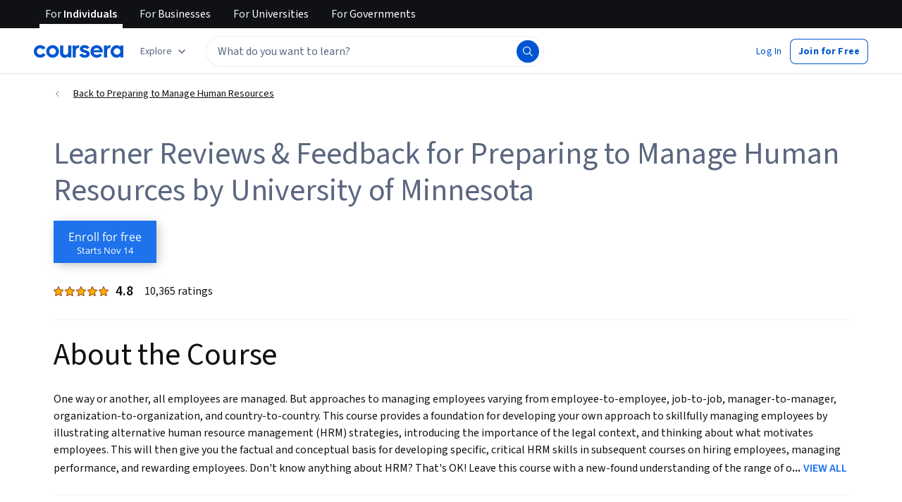

--- FILE ---
content_type: application/javascript; charset=utf-8
request_url: https://coursera-api.arkoselabs.com/v2/043FE28E-77E9-4A6F-9D15-927D0B035904/api.js
body_size: 85763
content:
/*!
 * Copyright (c) 2025 Arkose Labs. All Rights Reserved.
 *
 * This source code is proprietary and confidential. Unauthorized copying,
 * modification, distribution, or use of this file, via any medium, is
 * strictly prohibited without the express written permission of Arkose Labs.
 *
 */
var arkoseLabsClientApic10c1fe9;!function(){var t,e,n,r,o={1891:function(t,e){"use strict";e.J=void 0;var n=/^([^\w]*)(javascript|data|vbscript)/im,r=/&#(\w+)(^\w|;)?/g,o=/&tab;/gi,i=/[\u0000-\u001F\u007F-\u009F\u2000-\u200D\uFEFF]/gim,a=/^.+(:|&colon;)/gim,u=[".","/"];e.J=function(t){var e,c=(e=t||"",(e=e.replace(o,"&#9;")).replace(r,(function(t,e){return String.fromCharCode(e)}))).replace(i,"").trim();if(!c)return"about:blank";if(function(t){return u.indexOf(t[0])>-1}(c))return c;var s=c.match(a);if(!s)return c;var f=s[0];return n.test(f)?"about:blank":c}},8787:function(t,e,n){"use strict";var r=n(8333);function o(t,e){if(!(t instanceof e))throw new TypeError("Cannot call a class as a function")}function i(t,e){for(var n=0;n<e.length;n++){var r=e[n];r.enumerable=r.enumerable||!1,r.configurable=!0,"value"in r&&(r.writable=!0),Object.defineProperty(t,r.key,r)}}function a(t,e,n){return e&&i(t.prototype,e),n&&i(t,n),Object.defineProperty(t,"prototype",{writable:!1}),t}function u(t){return u=Object.setPrototypeOf?Object.getPrototypeOf.bind():function(t){return t.__proto__||Object.getPrototypeOf(t)},u(t)}function c(t,e){return c=Object.setPrototypeOf?Object.setPrototypeOf.bind():function(t,e){return t.__proto__=e,t},c(t,e)}function s(t){if(void 0===t)throw new ReferenceError("this hasn't been initialised - super() hasn't been called");return t}function f(t){var e=function(){if("undefined"==typeof Reflect||!Reflect.construct)return!1;if(Reflect.construct.sham)return!1;if("function"==typeof Proxy)return!0;try{return Boolean.prototype.valueOf.call(Reflect.construct(Boolean,[],(function(){}))),!0}catch(t){return!1}}();return function(){var n,r=u(t);if(e){var o=u(this).constructor;n=Reflect.construct(r,arguments,o)}else n=r.apply(this,arguments);return function(t,e){if(e&&("object"==typeof e||"function"==typeof e))return e;if(void 0!==e)throw new TypeError("Derived constructors may only return object or undefined");return s(t)}(this,n)}}function l(){return l="undefined"!=typeof Reflect&&Reflect.get?Reflect.get.bind():function(t,e,n){var r=function(t,e){for(;!Object.prototype.hasOwnProperty.call(t,e)&&null!==(t=u(t)););return t}(t,e);if(r){var o=Object.getOwnPropertyDescriptor(r,e);return o.get?o.get.call(arguments.length<3?t:n):o.value}},l.apply(this,arguments)}var p=function(){function t(){o(this,t),Object.defineProperty(this,"listeners",{value:{},writable:!0,configurable:!0})}return a(t,[{key:"addEventListener",value:function(t,e,n){t in this.listeners||(this.listeners[t]=[]),this.listeners[t].push({callback:e,options:n})}},{key:"removeEventListener",value:function(t,e){if(t in this.listeners)for(var n=this.listeners[t],r=0,o=n.length;r<o;r++)if(n[r].callback===e)return void n.splice(r,1)}},{key:"dispatchEvent",value:function(t){if(t.type in this.listeners){for(var e=this.listeners[t.type].slice(),n=0,o=e.length;n<o;n++){var i=e[n];try{i.callback.call(this,t)}catch(t){r.resolve().then((function(){throw t}))}i.options&&i.options.once&&this.removeEventListener(t.type,i.callback)}return!t.defaultPrevented}}}]),t}(),v=function(t){!function(t,e){if("function"!=typeof e&&null!==e)throw new TypeError("Super expression must either be null or a function");t.prototype=Object.create(e&&e.prototype,{constructor:{value:t,writable:!0,configurable:!0}}),Object.defineProperty(t,"prototype",{writable:!1}),e&&c(t,e)}(n,t);var e=f(n);function n(){var t;return o(this,n),(t=e.call(this)).listeners||p.call(s(t)),Object.defineProperty(s(t),"aborted",{value:!1,writable:!0,configurable:!0}),Object.defineProperty(s(t),"onabort",{value:null,writable:!0,configurable:!0}),Object.defineProperty(s(t),"reason",{value:void 0,writable:!0,configurable:!0}),t}return a(n,[{key:"toString",value:function(){return"[object AbortSignal]"}},{key:"dispatchEvent",value:function(t){"abort"===t.type&&(this.aborted=!0,"function"==typeof this.onabort&&this.onabort.call(this,t)),l(u(n.prototype),"dispatchEvent",this).call(this,t)}}]),n}(p),d=function(){function t(){o(this,t),Object.defineProperty(this,"signal",{value:new v,writable:!0,configurable:!0})}return a(t,[{key:"abort",value:function(t){var e;try{e=new Event("abort")}catch(t){"undefined"!=typeof document?document.createEvent?(e=document.createEvent("Event")).initEvent("abort",!1,!1):(e=document.createEventObject()).type="abort":e={type:"abort",bubbles:!1,cancelable:!1}}var n=t;if(void 0===n)if("undefined"==typeof document)(n=new Error("This operation was aborted")).name="AbortError";else try{n=new DOMException("signal is aborted without reason")}catch(t){(n=new Error("This operation was aborted")).name="AbortError"}this.signal.reason=n,this.signal.dispatchEvent(e)}},{key:"toString",value:function(){return"[object AbortController]"}}]),t}();"undefined"!=typeof Symbol&&Symbol.toStringTag&&(d.prototype[Symbol.toStringTag]="AbortController",v.prototype[Symbol.toStringTag]="AbortSignal"),e.z1=d},1656:function(t,e,n){var r,o,i;!function(a,u){"use strict";o=[n(7052)],void 0===(i="function"==typeof(r=function(t){var e=/(^|@)\S+:\d+/,n=/^\s*at .*(\S+:\d+|\(native\))/m,r=/^(eval@)?(\[native code])?$/;return{parse:function(t){if(void 0!==t.stacktrace||void 0!==t["opera#sourceloc"])return this.parseOpera(t);if(t.stack&&t.stack.match(n))return this.parseV8OrIE(t);if(t.stack)return this.parseFFOrSafari(t);throw new Error("Cannot parse given Error object")},extractLocation:function(t){if(-1===t.indexOf(":"))return[t];var e=/(.+?)(?::(\d+))?(?::(\d+))?$/.exec(t.replace(/[()]/g,""));return[e[1],e[2]||void 0,e[3]||void 0]},parseV8OrIE:function(e){return e.stack.split("\n").filter((function(t){return!!t.match(n)}),this).map((function(e){e.indexOf("(eval ")>-1&&(e=e.replace(/eval code/g,"eval").replace(/(\(eval at [^()]*)|(,.*$)/g,""));var n=e.replace(/^\s+/,"").replace(/\(eval code/g,"(").replace(/^.*?\s+/,""),r=n.match(/ (\(.+\)$)/);n=r?n.replace(r[0],""):n;var o=this.extractLocation(r?r[1]:n),i=r&&n||void 0,a=["eval","<anonymous>"].indexOf(o[0])>-1?void 0:o[0];return new t({functionName:i,fileName:a,lineNumber:o[1],columnNumber:o[2],source:e})}),this)},parseFFOrSafari:function(e){return e.stack.split("\n").filter((function(t){return!t.match(r)}),this).map((function(e){if(e.indexOf(" > eval")>-1&&(e=e.replace(/ line (\d+)(?: > eval line \d+)* > eval:\d+:\d+/g,":$1")),-1===e.indexOf("@")&&-1===e.indexOf(":"))return new t({functionName:e});var n=/((.*".+"[^@]*)?[^@]*)(?:@)/,r=e.match(n),o=r&&r[1]?r[1]:void 0,i=this.extractLocation(e.replace(n,""));return new t({functionName:o,fileName:i[0],lineNumber:i[1],columnNumber:i[2],source:e})}),this)},parseOpera:function(t){return!t.stacktrace||t.message.indexOf("\n")>-1&&t.message.split("\n").length>t.stacktrace.split("\n").length?this.parseOpera9(t):t.stack?this.parseOpera11(t):this.parseOpera10(t)},parseOpera9:function(e){for(var n=/Line (\d+).*script (?:in )?(\S+)/i,r=e.message.split("\n"),o=[],i=2,a=r.length;i<a;i+=2){var u=n.exec(r[i]);u&&o.push(new t({fileName:u[2],lineNumber:u[1],source:r[i]}))}return o},parseOpera10:function(e){for(var n=/Line (\d+).*script (?:in )?(\S+)(?:: In function (\S+))?$/i,r=e.stacktrace.split("\n"),o=[],i=0,a=r.length;i<a;i+=2){var u=n.exec(r[i]);u&&o.push(new t({functionName:u[3]||void 0,fileName:u[2],lineNumber:u[1],source:r[i]}))}return o},parseOpera11:function(n){return n.stack.split("\n").filter((function(t){return!!t.match(e)&&!t.match(/^Error created at/)}),this).map((function(e){var n,r=e.split("@"),o=this.extractLocation(r.pop()),i=r.shift()||"",a=i.replace(/<anonymous function(: (\w+))?>/,"$2").replace(/\([^)]*\)/g,"")||void 0;i.match(/\(([^)]*)\)/)&&(n=i.replace(/^[^(]+\(([^)]*)\)$/,"$1"));var u=void 0===n||"[arguments not available]"===n?void 0:n.split(",");return new t({functionName:a,args:u,fileName:o[0],lineNumber:o[1],columnNumber:o[2],source:e})}),this)}}})?r.apply(e,o):r)||(t.exports=i)}()},8333:function(t,e,n){
/*!
 * @overview es6-promise - a tiny implementation of Promises/A+.
 * @copyright Copyright (c) 2014 Yehuda Katz, Tom Dale, Stefan Penner and contributors (Conversion to ES6 API by Jake Archibald)
 * @license   Licensed under MIT license
 *            See https://raw.githubusercontent.com/stefanpenner/es6-promise/master/LICENSE
 * @version   v4.2.8+1e68dce6
 */
t.exports=function(){"use strict";function t(t){var e=typeof t;return null!==t&&("object"===e||"function"===e)}function e(t){return"function"==typeof t}var r=Array.isArray?Array.isArray:function(t){return"[object Array]"===Object.prototype.toString.call(t)},o=0,i=void 0,a=void 0,u=function(t,e){b[o]=t,b[o+1]=e,2===(o+=2)&&(a?a(S):E())};function c(t){a=t}function s(t){u=t}var f="undefined"!=typeof window?window:void 0,l=f||{},p=l.MutationObserver||l.WebKitMutationObserver,v="undefined"==typeof self&&"undefined"!=typeof process&&"[object process]"==={}.toString.call(process),d="undefined"!=typeof Uint8ClampedArray&&"undefined"!=typeof importScripts&&"undefined"!=typeof MessageChannel;function h(){return function(){return process.nextTick(S)}}function g(){return void 0!==i?function(){i(S)}:w()}function m(){var t=0,e=new p(S),n=document.createTextNode("");return e.observe(n,{characterData:!0}),function(){n.data=t=++t%2}}function y(){var t=new MessageChannel;return t.port1.onmessage=S,function(){return t.port2.postMessage(0)}}function w(){var t=setTimeout;return function(){return t(S,1)}}var b=new Array(1e3);function S(){for(var t=0;t<o;t+=2)(0,b[t])(b[t+1]),b[t]=void 0,b[t+1]=void 0;o=0}function O(){try{var t=Function("return this")().require("vertx");return i=t.runOnLoop||t.runOnContext,g()}catch(t){return w()}}var E=void 0;function _(t,e){var n=this,r=new this.constructor(A);void 0===r[x]&&J(r);var o=n._state;if(o){var i=arguments[o-1];u((function(){return q(o,r,i,n._result)}))}else W(n,r,t,e);return r}function I(t){var e=this;if(t&&"object"==typeof t&&t.constructor===e)return t;var n=new e(A);return N(n,t),n}E=v?h():p?m():d?y():void 0===f?O():w();var x=Math.random().toString(36).substring(2);function A(){}var k=void 0,T=1,R=2;function j(){return new TypeError("You cannot resolve a promise with itself")}function C(){return new TypeError("A promises callback cannot return that same promise.")}function P(t,e,n,r){try{t.call(e,n,r)}catch(t){return t}}function M(t,e,n){u((function(t){var r=!1,o=P(n,e,(function(n){r||(r=!0,e!==n?N(t,n):U(t,n))}),(function(e){r||(r=!0,B(t,e))}),"Settle: "+(t._label||" unknown promise"));!r&&o&&(r=!0,B(t,o))}),t)}function L(t,e){e._state===T?U(t,e._result):e._state===R?B(t,e._result):W(e,void 0,(function(e){return N(t,e)}),(function(e){return B(t,e)}))}function D(t,n,r){n.constructor===t.constructor&&r===_&&n.constructor.resolve===I?L(t,n):void 0===r?U(t,n):e(r)?M(t,n,r):U(t,n)}function N(e,n){if(e===n)B(e,j());else if(t(n)){var r=void 0;try{r=n.then}catch(t){return void B(e,t)}D(e,n,r)}else U(e,n)}function F(t){t._onerror&&t._onerror(t._result),H(t)}function U(t,e){t._state===k&&(t._result=e,t._state=T,0!==t._subscribers.length&&u(H,t))}function B(t,e){t._state===k&&(t._state=R,t._result=e,u(F,t))}function W(t,e,n,r){var o=t._subscribers,i=o.length;t._onerror=null,o[i]=e,o[i+T]=n,o[i+R]=r,0===i&&t._state&&u(H,t)}function H(t){var e=t._subscribers,n=t._state;if(0!==e.length){for(var r=void 0,o=void 0,i=t._result,a=0;a<e.length;a+=3)r=e[a],o=e[a+n],r?q(n,r,o,i):o(i);t._subscribers.length=0}}function q(t,n,r,o){var i=e(r),a=void 0,u=void 0,c=!0;if(i){try{a=r(o)}catch(t){c=!1,u=t}if(n===a)return void B(n,C())}else a=o;n._state!==k||(i&&c?N(n,a):!1===c?B(n,u):t===T?U(n,a):t===R&&B(n,a))}function X(t,e){try{e((function(e){N(t,e)}),(function(e){B(t,e)}))}catch(e){B(t,e)}}var K=0;function G(){return K++}function J(t){t[x]=K++,t._state=void 0,t._result=void 0,t._subscribers=[]}function V(){return new Error("Array Methods must be provided an Array")}var Y=function(){function t(t,e){this._instanceConstructor=t,this.promise=new t(A),this.promise[x]||J(this.promise),r(e)?(this.length=e.length,this._remaining=e.length,this._result=new Array(this.length),0===this.length?U(this.promise,this._result):(this.length=this.length||0,this._enumerate(e),0===this._remaining&&U(this.promise,this._result))):B(this.promise,V())}return t.prototype._enumerate=function(t){for(var e=0;this._state===k&&e<t.length;e++)this._eachEntry(t[e],e)},t.prototype._eachEntry=function(t,e){var n=this._instanceConstructor,r=n.resolve;if(r===I){var o=void 0,i=void 0,a=!1;try{o=t.then}catch(t){a=!0,i=t}if(o===_&&t._state!==k)this._settledAt(t._state,e,t._result);else if("function"!=typeof o)this._remaining--,this._result[e]=t;else if(n===et){var u=new n(A);a?B(u,i):D(u,t,o),this._willSettleAt(u,e)}else this._willSettleAt(new n((function(e){return e(t)})),e)}else this._willSettleAt(r(t),e)},t.prototype._settledAt=function(t,e,n){var r=this.promise;r._state===k&&(this._remaining--,t===R?B(r,n):this._result[e]=n),0===this._remaining&&U(r,this._result)},t.prototype._willSettleAt=function(t,e){var n=this;W(t,void 0,(function(t){return n._settledAt(T,e,t)}),(function(t){return n._settledAt(R,e,t)}))},t}();function z(t){return new Y(this,t).promise}function Q(t){var e=this;return r(t)?new e((function(n,r){for(var o=t.length,i=0;i<o;i++)e.resolve(t[i]).then(n,r)})):new e((function(t,e){return e(new TypeError("You must pass an array to race."))}))}function Z(t){var e=new this(A);return B(e,t),e}function $(){throw new TypeError("You must pass a resolver function as the first argument to the promise constructor")}function tt(){throw new TypeError("Failed to construct 'Promise': Please use the 'new' operator, this object constructor cannot be called as a function.")}var et=function(){function t(e){this[x]=G(),this._result=this._state=void 0,this._subscribers=[],A!==e&&("function"!=typeof e&&$(),this instanceof t?X(this,e):tt())}return t.prototype.catch=function(t){return this.then(null,t)},t.prototype.finally=function(t){var n=this,r=n.constructor;return e(t)?n.then((function(e){return r.resolve(t()).then((function(){return e}))}),(function(e){return r.resolve(t()).then((function(){throw e}))})):n.then(t,t)},t}();function nt(){var t=void 0;if(void 0!==n.g)t=n.g;else if("undefined"!=typeof self)t=self;else try{t=Function("return this")()}catch(t){throw new Error("polyfill failed because global object is unavailable in this environment")}var e=t.Promise;if(e){var r=null;try{r=Object.prototype.toString.call(e.resolve())}catch(t){}if("[object Promise]"===r&&!e.cast)return}t.Promise=et}return et.prototype.then=_,et.all=z,et.race=Q,et.resolve=I,et.reject=Z,et._setScheduler=c,et._setAsap=s,et._asap=u,et.polyfill=nt,et.Promise=et,et}()},8875:function(t){"use strict";var e=Object.prototype.hasOwnProperty,n="~";function r(){}function o(t,e,n){this.fn=t,this.context=e,this.once=n||!1}function i(t,e,r,i,a){if("function"!=typeof r)throw new TypeError("The listener must be a function");var u=new o(r,i||t,a),c=n?n+e:e;return t._events[c]?t._events[c].fn?t._events[c]=[t._events[c],u]:t._events[c].push(u):(t._events[c]=u,t._eventsCount++),t}function a(t,e){0==--t._eventsCount?t._events=new r:delete t._events[e]}function u(){this._events=new r,this._eventsCount=0}Object.create&&(r.prototype=Object.create(null),(new r).__proto__||(n=!1)),u.prototype.eventNames=function(){var t,r,o=[];if(0===this._eventsCount)return o;for(r in t=this._events)e.call(t,r)&&o.push(n?r.slice(1):r);return Object.getOwnPropertySymbols?o.concat(Object.getOwnPropertySymbols(t)):o},u.prototype.listeners=function(t){var e=n?n+t:t,r=this._events[e];if(!r)return[];if(r.fn)return[r.fn];for(var o=0,i=r.length,a=new Array(i);o<i;o++)a[o]=r[o].fn;return a},u.prototype.listenerCount=function(t){var e=n?n+t:t,r=this._events[e];return r?r.fn?1:r.length:0},u.prototype.emit=function(t,e,r,o,i,a){var u=n?n+t:t;if(!this._events[u])return!1;var c,s,f=this._events[u],l=arguments.length;if(f.fn){switch(f.once&&this.removeListener(t,f.fn,void 0,!0),l){case 1:return f.fn.call(f.context),!0;case 2:return f.fn.call(f.context,e),!0;case 3:return f.fn.call(f.context,e,r),!0;case 4:return f.fn.call(f.context,e,r,o),!0;case 5:return f.fn.call(f.context,e,r,o,i),!0;case 6:return f.fn.call(f.context,e,r,o,i,a),!0}for(s=1,c=new Array(l-1);s<l;s++)c[s-1]=arguments[s];f.fn.apply(f.context,c)}else{var p,v=f.length;for(s=0;s<v;s++)switch(f[s].once&&this.removeListener(t,f[s].fn,void 0,!0),l){case 1:f[s].fn.call(f[s].context);break;case 2:f[s].fn.call(f[s].context,e);break;case 3:f[s].fn.call(f[s].context,e,r);break;case 4:f[s].fn.call(f[s].context,e,r,o);break;default:if(!c)for(p=1,c=new Array(l-1);p<l;p++)c[p-1]=arguments[p];f[s].fn.apply(f[s].context,c)}}return!0},u.prototype.on=function(t,e,n){return i(this,t,e,n,!1)},u.prototype.once=function(t,e,n){return i(this,t,e,n,!0)},u.prototype.removeListener=function(t,e,r,o){var i=n?n+t:t;if(!this._events[i])return this;if(!e)return a(this,i),this;var u=this._events[i];if(u.fn)u.fn!==e||o&&!u.once||r&&u.context!==r||a(this,i);else{for(var c=0,s=[],f=u.length;c<f;c++)(u[c].fn!==e||o&&!u[c].once||r&&u[c].context!==r)&&s.push(u[c]);s.length?this._events[i]=1===s.length?s[0]:s:a(this,i)}return this},u.prototype.removeAllListeners=function(t){var e;return t?(e=n?n+t:t,this._events[e]&&a(this,e)):(this._events=new r,this._eventsCount=0),this},u.prototype.off=u.prototype.removeListener,u.prototype.addListener=u.prototype.on,u.prefixed=n,u.EventEmitter=u,t.exports=u},4964:function(t){t.exports=function(t){"use strict";var e=["0","1","2","3","4","5","6","7","8","9","a","b","c","d","e","f"];function n(t,e){var n=t[0],r=t[1],o=t[2],i=t[3];r=((r+=((o=((o+=((i=((i+=((n=((n+=(r&o|~r&i)+e[0]-680876936|0)<<7|n>>>25)+r|0)&r|~n&o)+e[1]-389564586|0)<<12|i>>>20)+n|0)&n|~i&r)+e[2]+606105819|0)<<17|o>>>15)+i|0)&i|~o&n)+e[3]-1044525330|0)<<22|r>>>10)+o|0,r=((r+=((o=((o+=((i=((i+=((n=((n+=(r&o|~r&i)+e[4]-176418897|0)<<7|n>>>25)+r|0)&r|~n&o)+e[5]+1200080426|0)<<12|i>>>20)+n|0)&n|~i&r)+e[6]-1473231341|0)<<17|o>>>15)+i|0)&i|~o&n)+e[7]-45705983|0)<<22|r>>>10)+o|0,r=((r+=((o=((o+=((i=((i+=((n=((n+=(r&o|~r&i)+e[8]+1770035416|0)<<7|n>>>25)+r|0)&r|~n&o)+e[9]-1958414417|0)<<12|i>>>20)+n|0)&n|~i&r)+e[10]-42063|0)<<17|o>>>15)+i|0)&i|~o&n)+e[11]-1990404162|0)<<22|r>>>10)+o|0,r=((r+=((o=((o+=((i=((i+=((n=((n+=(r&o|~r&i)+e[12]+1804603682|0)<<7|n>>>25)+r|0)&r|~n&o)+e[13]-40341101|0)<<12|i>>>20)+n|0)&n|~i&r)+e[14]-1502002290|0)<<17|o>>>15)+i|0)&i|~o&n)+e[15]+1236535329|0)<<22|r>>>10)+o|0,r=((r+=((o=((o+=((i=((i+=((n=((n+=(r&i|o&~i)+e[1]-165796510|0)<<5|n>>>27)+r|0)&o|r&~o)+e[6]-1069501632|0)<<9|i>>>23)+n|0)&r|n&~r)+e[11]+643717713|0)<<14|o>>>18)+i|0)&n|i&~n)+e[0]-373897302|0)<<20|r>>>12)+o|0,r=((r+=((o=((o+=((i=((i+=((n=((n+=(r&i|o&~i)+e[5]-701558691|0)<<5|n>>>27)+r|0)&o|r&~o)+e[10]+38016083|0)<<9|i>>>23)+n|0)&r|n&~r)+e[15]-660478335|0)<<14|o>>>18)+i|0)&n|i&~n)+e[4]-405537848|0)<<20|r>>>12)+o|0,r=((r+=((o=((o+=((i=((i+=((n=((n+=(r&i|o&~i)+e[9]+568446438|0)<<5|n>>>27)+r|0)&o|r&~o)+e[14]-1019803690|0)<<9|i>>>23)+n|0)&r|n&~r)+e[3]-187363961|0)<<14|o>>>18)+i|0)&n|i&~n)+e[8]+1163531501|0)<<20|r>>>12)+o|0,r=((r+=((o=((o+=((i=((i+=((n=((n+=(r&i|o&~i)+e[13]-1444681467|0)<<5|n>>>27)+r|0)&o|r&~o)+e[2]-51403784|0)<<9|i>>>23)+n|0)&r|n&~r)+e[7]+1735328473|0)<<14|o>>>18)+i|0)&n|i&~n)+e[12]-1926607734|0)<<20|r>>>12)+o|0,r=((r+=((o=((o+=((i=((i+=((n=((n+=(r^o^i)+e[5]-378558|0)<<4|n>>>28)+r|0)^r^o)+e[8]-2022574463|0)<<11|i>>>21)+n|0)^n^r)+e[11]+1839030562|0)<<16|o>>>16)+i|0)^i^n)+e[14]-35309556|0)<<23|r>>>9)+o|0,r=((r+=((o=((o+=((i=((i+=((n=((n+=(r^o^i)+e[1]-1530992060|0)<<4|n>>>28)+r|0)^r^o)+e[4]+1272893353|0)<<11|i>>>21)+n|0)^n^r)+e[7]-155497632|0)<<16|o>>>16)+i|0)^i^n)+e[10]-1094730640|0)<<23|r>>>9)+o|0,r=((r+=((o=((o+=((i=((i+=((n=((n+=(r^o^i)+e[13]+681279174|0)<<4|n>>>28)+r|0)^r^o)+e[0]-358537222|0)<<11|i>>>21)+n|0)^n^r)+e[3]-722521979|0)<<16|o>>>16)+i|0)^i^n)+e[6]+76029189|0)<<23|r>>>9)+o|0,r=((r+=((o=((o+=((i=((i+=((n=((n+=(r^o^i)+e[9]-640364487|0)<<4|n>>>28)+r|0)^r^o)+e[12]-421815835|0)<<11|i>>>21)+n|0)^n^r)+e[15]+530742520|0)<<16|o>>>16)+i|0)^i^n)+e[2]-995338651|0)<<23|r>>>9)+o|0,r=((r+=((i=((i+=(r^((n=((n+=(o^(r|~i))+e[0]-198630844|0)<<6|n>>>26)+r|0)|~o))+e[7]+1126891415|0)<<10|i>>>22)+n|0)^((o=((o+=(n^(i|~r))+e[14]-1416354905|0)<<15|o>>>17)+i|0)|~n))+e[5]-57434055|0)<<21|r>>>11)+o|0,r=((r+=((i=((i+=(r^((n=((n+=(o^(r|~i))+e[12]+1700485571|0)<<6|n>>>26)+r|0)|~o))+e[3]-1894986606|0)<<10|i>>>22)+n|0)^((o=((o+=(n^(i|~r))+e[10]-1051523|0)<<15|o>>>17)+i|0)|~n))+e[1]-2054922799|0)<<21|r>>>11)+o|0,r=((r+=((i=((i+=(r^((n=((n+=(o^(r|~i))+e[8]+1873313359|0)<<6|n>>>26)+r|0)|~o))+e[15]-30611744|0)<<10|i>>>22)+n|0)^((o=((o+=(n^(i|~r))+e[6]-1560198380|0)<<15|o>>>17)+i|0)|~n))+e[13]+1309151649|0)<<21|r>>>11)+o|0,r=((r+=((i=((i+=(r^((n=((n+=(o^(r|~i))+e[4]-145523070|0)<<6|n>>>26)+r|0)|~o))+e[11]-1120210379|0)<<10|i>>>22)+n|0)^((o=((o+=(n^(i|~r))+e[2]+718787259|0)<<15|o>>>17)+i|0)|~n))+e[9]-343485551|0)<<21|r>>>11)+o|0,t[0]=n+t[0]|0,t[1]=r+t[1]|0,t[2]=o+t[2]|0,t[3]=i+t[3]|0}function r(t){var e,n=[];for(e=0;e<64;e+=4)n[e>>2]=t.charCodeAt(e)+(t.charCodeAt(e+1)<<8)+(t.charCodeAt(e+2)<<16)+(t.charCodeAt(e+3)<<24);return n}function o(t){var e,n=[];for(e=0;e<64;e+=4)n[e>>2]=t[e]+(t[e+1]<<8)+(t[e+2]<<16)+(t[e+3]<<24);return n}function i(t){var e,o,i,a,u,c,s=t.length,f=[1732584193,-271733879,-1732584194,271733878];for(e=64;e<=s;e+=64)n(f,r(t.substring(e-64,e)));for(o=(t=t.substring(e-64)).length,i=[0,0,0,0,0,0,0,0,0,0,0,0,0,0,0,0],e=0;e<o;e+=1)i[e>>2]|=t.charCodeAt(e)<<(e%4<<3);if(i[e>>2]|=128<<(e%4<<3),e>55)for(n(f,i),e=0;e<16;e+=1)i[e]=0;return a=(a=8*s).toString(16).match(/(.*?)(.{0,8})$/),u=parseInt(a[2],16),c=parseInt(a[1],16)||0,i[14]=u,i[15]=c,n(f,i),f}function a(t){var e,r,i,a,u,c,s=t.length,f=[1732584193,-271733879,-1732584194,271733878];for(e=64;e<=s;e+=64)n(f,o(t.subarray(e-64,e)));for(r=(t=e-64<s?t.subarray(e-64):new Uint8Array(0)).length,i=[0,0,0,0,0,0,0,0,0,0,0,0,0,0,0,0],e=0;e<r;e+=1)i[e>>2]|=t[e]<<(e%4<<3);if(i[e>>2]|=128<<(e%4<<3),e>55)for(n(f,i),e=0;e<16;e+=1)i[e]=0;return a=(a=8*s).toString(16).match(/(.*?)(.{0,8})$/),u=parseInt(a[2],16),c=parseInt(a[1],16)||0,i[14]=u,i[15]=c,n(f,i),f}function u(t){var n,r="";for(n=0;n<4;n+=1)r+=e[t>>8*n+4&15]+e[t>>8*n&15];return r}function c(t){var e;for(e=0;e<t.length;e+=1)t[e]=u(t[e]);return t.join("")}function s(t){return/[\u0080-\uFFFF]/.test(t)&&(t=unescape(encodeURIComponent(t))),t}function f(t,e){var n,r=t.length,o=new ArrayBuffer(r),i=new Uint8Array(o);for(n=0;n<r;n+=1)i[n]=t.charCodeAt(n);return e?i:o}function l(t){return String.fromCharCode.apply(null,new Uint8Array(t))}function p(t,e,n){var r=new Uint8Array(t.byteLength+e.byteLength);return r.set(new Uint8Array(t)),r.set(new Uint8Array(e),t.byteLength),n?r:r.buffer}function v(t){var e,n=[],r=t.length;for(e=0;e<r-1;e+=2)n.push(parseInt(t.substr(e,2),16));return String.fromCharCode.apply(String,n)}function d(){this.reset()}return c(i("hello")),"undefined"==typeof ArrayBuffer||ArrayBuffer.prototype.slice||function(){function e(t,e){return(t=0|t||0)<0?Math.max(t+e,0):Math.min(t,e)}ArrayBuffer.prototype.slice=function(n,r){var o,i,a,u,c=this.byteLength,s=e(n,c),f=c;return r!==t&&(f=e(r,c)),s>f?new ArrayBuffer(0):(o=f-s,i=new ArrayBuffer(o),a=new Uint8Array(i),u=new Uint8Array(this,s,o),a.set(u),i)}}(),d.prototype.append=function(t){return this.appendBinary(s(t)),this},d.prototype.appendBinary=function(t){this._buff+=t,this._length+=t.length;var e,o=this._buff.length;for(e=64;e<=o;e+=64)n(this._hash,r(this._buff.substring(e-64,e)));return this._buff=this._buff.substring(e-64),this},d.prototype.end=function(t){var e,n,r=this._buff,o=r.length,i=[0,0,0,0,0,0,0,0,0,0,0,0,0,0,0,0];for(e=0;e<o;e+=1)i[e>>2]|=r.charCodeAt(e)<<(e%4<<3);return this._finish(i,o),n=c(this._hash),t&&(n=v(n)),this.reset(),n},d.prototype.reset=function(){return this._buff="",this._length=0,this._hash=[1732584193,-271733879,-1732584194,271733878],this},d.prototype.getState=function(){return{buff:this._buff,length:this._length,hash:this._hash.slice()}},d.prototype.setState=function(t){return this._buff=t.buff,this._length=t.length,this._hash=t.hash,this},d.prototype.destroy=function(){delete this._hash,delete this._buff,delete this._length},d.prototype._finish=function(t,e){var r,o,i,a=e;if(t[a>>2]|=128<<(a%4<<3),a>55)for(n(this._hash,t),a=0;a<16;a+=1)t[a]=0;r=(r=8*this._length).toString(16).match(/(.*?)(.{0,8})$/),o=parseInt(r[2],16),i=parseInt(r[1],16)||0,t[14]=o,t[15]=i,n(this._hash,t)},d.hash=function(t,e){return d.hashBinary(s(t),e)},d.hashBinary=function(t,e){var n=c(i(t));return e?v(n):n},d.ArrayBuffer=function(){this.reset()},d.ArrayBuffer.prototype.append=function(t){var e,r=p(this._buff.buffer,t,!0),i=r.length;for(this._length+=t.byteLength,e=64;e<=i;e+=64)n(this._hash,o(r.subarray(e-64,e)));return this._buff=e-64<i?new Uint8Array(r.buffer.slice(e-64)):new Uint8Array(0),this},d.ArrayBuffer.prototype.end=function(t){var e,n,r=this._buff,o=r.length,i=[0,0,0,0,0,0,0,0,0,0,0,0,0,0,0,0];for(e=0;e<o;e+=1)i[e>>2]|=r[e]<<(e%4<<3);return this._finish(i,o),n=c(this._hash),t&&(n=v(n)),this.reset(),n},d.ArrayBuffer.prototype.reset=function(){return this._buff=new Uint8Array(0),this._length=0,this._hash=[1732584193,-271733879,-1732584194,271733878],this},d.ArrayBuffer.prototype.getState=function(){var t=d.prototype.getState.call(this);return t.buff=l(t.buff),t},d.ArrayBuffer.prototype.setState=function(t){return t.buff=f(t.buff,!0),d.prototype.setState.call(this,t)},d.ArrayBuffer.prototype.destroy=d.prototype.destroy,d.ArrayBuffer.prototype._finish=d.prototype._finish,d.ArrayBuffer.hash=function(t,e){var n=c(a(new Uint8Array(t)));return e?v(n):n},d}()},7052:function(t,e){var n,r,o;!function(i,a){"use strict";r=[],void 0===(o="function"==typeof(n=function(){function t(t){return!isNaN(parseFloat(t))&&isFinite(t)}function e(t){return t.charAt(0).toUpperCase()+t.substring(1)}function n(t){return function(){return this[t]}}var r=["isConstructor","isEval","isNative","isToplevel"],o=["columnNumber","lineNumber"],i=["fileName","functionName","source"],a=["args"],u=["evalOrigin"],c=r.concat(o,i,a,u);function s(t){if(t)for(var n=0;n<c.length;n++)void 0!==t[c[n]]&&this["set"+e(c[n])](t[c[n]])}s.prototype={getArgs:function(){return this.args},setArgs:function(t){if("[object Array]"!==Object.prototype.toString.call(t))throw new TypeError("Args must be an Array");this.args=t},getEvalOrigin:function(){return this.evalOrigin},setEvalOrigin:function(t){if(t instanceof s)this.evalOrigin=t;else{if(!(t instanceof Object))throw new TypeError("Eval Origin must be an Object or StackFrame");this.evalOrigin=new s(t)}},toString:function(){var t=this.getFileName()||"",e=this.getLineNumber()||"",n=this.getColumnNumber()||"",r=this.getFunctionName()||"";return this.getIsEval()?t?"[eval] ("+t+":"+e+":"+n+")":"[eval]:"+e+":"+n:r?r+" ("+t+":"+e+":"+n+")":t+":"+e+":"+n}},s.fromString=function(t){var e=t.indexOf("("),n=t.lastIndexOf(")"),r=t.substring(0,e),o=t.substring(e+1,n).split(","),i=t.substring(n+1);if(0===i.indexOf("@"))var a=/@(.+?)(?::(\d+))?(?::(\d+))?$/.exec(i,""),u=a[1],c=a[2],f=a[3];return new s({functionName:r,args:o||void 0,fileName:u,lineNumber:c||void 0,columnNumber:f||void 0})};for(var f=0;f<r.length;f++)s.prototype["get"+e(r[f])]=n(r[f]),s.prototype["set"+e(r[f])]=function(t){return function(e){this[t]=Boolean(e)}}(r[f]);for(var l=0;l<o.length;l++)s.prototype["get"+e(o[l])]=n(o[l]),s.prototype["set"+e(o[l])]=function(e){return function(n){if(!t(n))throw new TypeError(e+" must be a Number");this[e]=Number(n)}}(o[l]);for(var p=0;p<i.length;p++)s.prototype["get"+e(i[p])]=n(i[p]),s.prototype["set"+e(i[p])]=function(t){return function(e){this[t]=String(e)}}(i[p]);return s})?n.apply(e,r):n)||(t.exports=o)}()},4876:function(t,e,n){"use strict";n.d(e,{AA:function(){return w},C_:function(){return i},E6:function(){return et},E7:function(){return E},FQ:function(){return x},Fm:function(){return rt},GY:function(){return c},H3:function(){return D},HF:function(){return ft},HJ:function(){return Y},Id:function(){return bt},J1:function(){return b},JA:function(){return ht},Jv:function(){return y},Jy:function(){return it},KQ:function(){return s},Kl:function(){return H},L3:function(){return I},LZ:function(){return f},NV:function(){return ot},Nk:function(){return j},O9:function(){return wt},Oz:function(){return T},Qu:function(){return C},R0:function(){return J},RR:function(){return at},SS:function(){return K},S_:function(){return v},So:function(){return _},Sr:function(){return tt},T:function(){return q},U7:function(){return F},UJ:function(){return k},UQ:function(){return h},V3:function(){return g},WF:function(){return pt},WZ:function(){return M},X$:function(){return a},X6:function(){return V},YM:function(){return Z},Zc:function(){return u},Zx:function(){return mt},Zy:function(){return gt},_7:function(){return p},b0:function(){return G},cx:function(){return $},dB:function(){return ut},dX:function(){return z},dz:function(){return vt},e:function(){return st},f4:function(){return ct},hU:function(){return yt},i6:function(){return X},i8:function(){return l},ig:function(){return P},j9:function(){return r},jh:function(){return dt},jt:function(){return S},lV:function(){return Q},o_:function(){return nt},pU:function(){return o},qR:function(){return O},re:function(){return R},rp:function(){return N},sq:function(){return W},vP:function(){return lt},vo:function(){return U},wB:function(){return L},wx:function(){return d},wy:function(){return A},xf:function(){return m},yf:function(){return B}});var r="arkose",o="arkoseLabsClientApi",i="",a="production",u="",c="200bb90f6a814b5a1ef1440bb2d18ede",s="script",f="v2/api.js",l="3.7.5",p="",v="lightbox",d="lightbox",h="inline",g=!0,m=void 0,y="3.7.5/enforcement.200bb90f6a814b5a1ef1440bb2d18ede.html",w="Verification challenge",b=void 0,S=void 0,O=void 0,E=void 0,_=("data-".concat(r,"-challenge-api-url"),"data-".concat(r,"-event-blocked"),"data-".concat(r,"-event-completed"),"data-".concat(r,"-event-hide"),"data-".concat(r,"-event-ready"),"data-".concat(r,"-event-ready-inline"),"data-".concat(r,"-event-reset"),"data-".concat(r,"-event-show"),"data-".concat(r,"-event-suppress"),"data-".concat(r,"-event-shown"),"data-".concat(r,"-event-error"),"data-".concat(r,"-event-warning"),"data-".concat(r,"-event-resize"),"data-".concat(r,"-event-data-request"),"challenge iframe"),I="challenge shown",x="challenge completed",A="challenge suppressed",k="error",T="warning",R="hide enforcement",j="challenge fail number limit reached",C="reset_focus",P="data_request",M={API:"api",ENFORCEMENT:"enforcement"},L="CAPI_RELOAD_EC",D="observability timer",N="force reset",F="update_frame_attributes",U="redraw challenge",B="BB_RX",W="BB_TX",H="iframe_loaded",q="js_ready",X="key_pressed_",K="default",G="styling",J="settings",V="token",Y="FunCaptcha-action",z="ark",Q="arkoselabs.com",Z=2e4,$={ERROR:"API_REQUEST_ERROR",TIMEOUT:"API_REQUEST_TIMEOUT",SOURCE_VALIDATION:"API_REQUEST_SOURCE_VALIDATION"},tt={SDK_RETRIEVE_DATA_ERROR:"SDK_RETRIEVE_DATA_ERROR",DATA_CALLBACK_NOT_DEFINED_ERROR:"DATA_CALLBACK_NOT_DEFINED_ERROR",DATA_PERSISTENCE_ERROR:"DATA_PERSISTENCE_ERROR",GET_DATA_SYSTEM_ERROR:"GET_DATA_SYSTEM_ERROR",HIDE_MODAL_SYSTEM_ERROR:"HIDE_MODAL_SYSTEM_ERROR",PUBLIC_SET_CONFIG_SYSTEM_ERROR:"PUBLIC_SET_CONFIG_SYSTEM_ERROR",PUBLIC_RUN_SYSTEM_ERROR:"PUBLIC_RUN_SYSTEM_ERROR",PUBLIC_RESET_SYSTEM_ERROR:"PUBLIC_RESET_SYSTEM_ERROR",WINDOW_AND_POLYFIL_SETUP_ERROR:"WINDOW_AND_POLYFIL_SETUP_ERROR",ENCRYPTION_EXECUTION_ERROR:"ENCRYPTION_EXECUTION_ERROR",ENCRYPTION_EMPTY_ERROR:"ENCRYPTION_EMPTY_ERROR"},et="UNSUPPORTED_BROWSER",nt={API_LOAD:"onAPILoad",ON_READY:"onReady",ON_SHOWN:"onShown",ON_COMPLETE:"onComplete"},rt={API_EXECUTE:"apiExecute",ENF_LOAD:"enforcementLoad",ENF_EXECUTE:"enforcementExecute",ENF_SETCONFIG:"enforcementSetConfig",SETTINGS_LOAD:"settingsLoad",INIT_FP_COLLECTION:"initFPCollection",SETTINGS_FP_COLLECTION:"settingsFPCollection",FP_PROCESSING:"fpProcessing"},ot={SETUP_SESSION:"setupSession"},it=21600,at=401,ut="x-ark-esync-value",ct="x-ark-arid",st="x-amz-cf-id",ft="x-ark-use-setup-session-credentials",lt="x-ark-arid-db",pt=1,vt="key-val-store",dt=75,ht=75,gt=75,mt=5,yt="*",wt=JSON.parse("0.1"),bt={com:1,org:1,net:1,edu:1,gov:1,mil:1,int:1,io:1,ai:1,app:1,dev:1,co:1,me:1,info:1,biz:1,tech:1,online:1,blog:1,shop:1,xyz:1,site:1,cloud:1,store:1,tv:1,fm:1,us:1,uk:1,ca:1,au:1,de:1,fr:1,jp:1,cn:1,in:1,ru:1,br:1,it:1,es:1,nl:1,kr:1,sg:1,hk:1,ch:1,se:1,ae:1,no:1,fi:1,dk:1,be:1,at:1,pl:1,nz:1,il:1,ie:1,ph:1,cl:1,id:1,my:1,"co.uk":2,"org.uk":2,"gov.uk":2,"ac.uk":2,"com.au":2,"net.au":2,"org.au":2,"gov.au":2,"co.jp":2,"com.br":2,"com.cn":2,"com.in":2,"com.sg":2,"com.hk":2,"com.tw":2,"com.tr":2,"com.mx":2,"co.kr":2,"co.in":2,"co.za":2,"me.uk":2,"net.uk":2,"org.nz":2,"net.nz":2,"org.za":2,"net.za":2,"or.jp":2,"ne.jp":2,"ac.jp":2,"com.ar":2,"org.br":2,"org.cn":2,"org.in":2,"github.io":2,"pages.dev":2,"vercel.app":2,"netlify.app":2,"herokuapp.com":2,"appspot.com":2,"azurewebsites.net":2,"cloudfront.net":2,"amazonaws.com":2,"s3.amazonaws.com":3,"wordpress.com":2,"squarespace.com":2,"wix.com":2,"web.app":2,"firebase.app":2,"s3-website.amazonaws.com":3,"blogspot.com":2,"webflow.io":2,"gitlab.io":2,"render.com":2,"cloudflare.net":2}},7404:function(){Element.prototype.matches||(Element.prototype.matches=Element.prototype.msMatchesSelector||Element.prototype.webkitMatchesSelector),Element.prototype.closest||(Element.prototype.closest=function(t){var e=this;do{if(Element.prototype.matches.call(e,t))return e;e=e.parentElement||e.parentNode}while(null!==e&&1===e.nodeType);return null})},6036:function(t,e,n){"use strict";n.d(e,{G4:function(){return s},KQ:function(){return a},P8:function(){return u},Tn:function(){return o},bL:function(){return i},jO:function(){return c}});var r=n(1959),o=function(t){return"function"==typeof t},i=function(t){var e=t,n=(0,r.A)(t);return("string"!==n||"string"===n&&-1===t.indexOf("px")&&-1===t.indexOf("vw")&&-1===t.indexOf("vh"))&&(e="".concat(t,"px")),e},a=function(t){if(!t||"object"!==(0,r.A)(t))return[];var e=[];for(var n in t)t.hasOwnProperty(n)&&e.push(t[n]);return e},u=function t(e,n){var o=n;return Object.keys(e).forEach((function(i){"object"===(0,r.A)(e[i])?null!==n[i]&&void 0!==n[i]?o[i]=t(e[i],n[i]):o[i]=e[i]:null!==n[i]&&void 0!==n[i]||(o[i]=e[i])})),o},c=function(t){return Object.entries?Object.entries(t):Object.keys(t).map((function(e){return[e,t[e]]}))},s=function(t){return"boolean"==typeof t?t:"string"==typeof t&&"true"===t.toLowerCase()}},7286:function(t,e,n){"use strict";n.d(e,{nn:function(){return F},_s:function(){return U}});var r=n(4487),o=n(7212),i=n(1959),a=n(4964),u=n.n(a),c=n(284),s=n(6036),f=n(5723);function l(t,e){var n=h();return l=function(t,e){return n[t-=188]},l(t,e)}!function(t,e){for(var n=200,r=194,o=208,i=199,a=203,u=204,c=206,s=209,f=192,p=l,v=t();;)try{if(445779===parseInt(p(n))/1+-parseInt(p(r))/2*(-parseInt(p(o))/3)+-parseInt(p(i))/4*(-parseInt(p(a))/5)+-parseInt(p(u))/6+parseInt(p(c))/7+parseInt(p(s))/8+-parseInt(p(f))/9)break;v.push(v.shift())}catch(t){v.push(v.shift())}}(h);var p,v=(p=!0,function(t,e){var n=211,r=p?function(){if(e){var r=e[l(n)](t,arguments);return e=null,r}}:function(){};return p=!1,r}),d=v(void 0,(function(){var t=210,e=191,n=197,r=188,o=207,i=198,a=191,u=197,c=l;return d[c(t)+"ng"]()[c(e)](c(n)+c(r))[c(t)+"ng"]()[c(o)+c(i)](d)[c(a)](c(u)+c(r))}));d();function h(){var t=["588133UVWmMW","unknow","ector","52330WsaSvO","3365886brIAJx","undefi","1002939GvlqCq","constr","318315yyFvSZ","6926744sKAkrC","toStri","apply","unsupp","orted","+)+)+$","matche","ned","search","6551964hWahGC","msMatc","2PApClA","hesSel","length","(((.+)","uctor","12XMBeew"];return(h=function(){return t})()}var g=n(4876);!function(t,e){for(var n=343,r=267,o=301,i=345,a=315,u=235,c=340,s=209,f=326,l=295,p=296,v=297,d=321,h=b,g=t();;)try{if(212296===-parseInt(h(n))/1+parseInt(h(r))/2*(parseInt(h(o))/3)+parseInt(h(i))/4*(-parseInt(h(a))/5)+parseInt(h(u))/6*(-parseInt(h(c))/7)+-parseInt(h(s))/8*(parseInt(h(f))/9)+parseInt(h(l))/10*(parseInt(h(p))/11)+parseInt(h(v))/12*(parseInt(h(d))/13))break;g.push(g.shift())}catch(t){g.push(g.shift())}}(S);var m=function(){var t=271,e=!0;return function(n,r){var o=e?function(){if(r){var e=r[b(t)](n,arguments);return r=null,e}}:function(){};return e=!1,o}}(),y=m(void 0,(function(){var t=237,e=241,n=320,r=285,o=234,i=346,a=320,u=b;return y[u(285)+"ng"]()[u(t)](u(e)+u(n))[u(r)+"ng"]()[u(o)+u(i)](y)[u(t)](u(e)+u(a))}));y();var w=function(){var t,e,n,r,o=287,i=355,a=319,c=217,s=247,f=228,l=226,p=252,v=273,d=293,h=213,g=350,m=274,y=331,w=339,S=333,O=231,E=338,_=335,I=342,x=354,A=246,k=319,T=217,R=316,j=249,C=244,P=291,M=293,L=309,D=258,N=310,F=347,U=253,B=279,W=222,H=319,q=217,X=275,K=352,G=259,J=293,V=262,Y=342,z=240,Q=305,Z=360,$=263,tt=232,et=240,nt=251,rt=240,ot=225,it=256,at=265,ut=286,ct=293,st=299,ft=258,lt=253,pt=308,vt=327,dt=319,ht=217,gt=339,mt=307,yt=332,wt=233,bt=293,St=274,Ot=335,Et=342,_t=253,It=224,xt=268,At=247,kt=344,Tt=242,Rt=236,jt=293,Ct=342,Pt=215,Mt=358,Lt=319,Dt=322,Nt=303,Ft=281,Ut=325,Bt=293,Wt=334,Ht=329,qt=217,Xt=278,Kt=219,Gt=294,Jt=289,Vt=266,Yt=260,zt=214,Qt=319,Zt=324,$t=218,te=264,ee=317,ne=293,re=298,oe=272,ie=211,ae=300,ue=229,ce=227,se=323,fe=208,le=227,pe=277,ve=210,de=348,he=238,ge=270,me=293,ye=329,we=330,be=280,Se=306,Oe=319,Ee=217,_e=216,Ie=334,xe=329,Ae=284,ke=250,Te=206,Re=319,je=217,Ce=210,Pe=302,Me=282,Le=311,De=293,Ne=210,Fe=269,Ue=293,Be=257,We=217,He=210,qe=302,Xe=328,Ke=356,Ge=276,Je=207,Ve=319,Ye=217,ze=336,Qe=359,Ze=212,$e=221,tn=293,en=261,nn=304,rn=336,on=349,an=283,un=329,cn=341,sn=319,fn=217,ln=336,pn=359,vn=318,dn=290,hn=292,gn=351,mn=254,yn=319,wn=217,bn=220,Sn=248,On=314,En=293,_n=312,In=217,xn=220,An=288,kn=255,Tn=353,Rn=258,jn=319,Cn=217,Pn=223,Mn=282,Ln=311,Dn=293,Nn=217,Fn=223,Un=282,Bn=269,Wn=293,Hn=257,qn=207,Xn=b;try{var Kn={};Kn[Xn(o)+Xn(i)]=window[Xn(a)+Xn(c)](Xn(s)+Xn(f)+Xn(l)+Xn(p)+Xn(v))[Xn(d)+"s"]?Xn(h):Xn(g),Kn[Xn(m)+Xn(y)+"n"]=window[Xn(a)+Xn(c)](Xn(s)+Xn(w)+Xn(S)+Xn(O)+Xn(E)+"e)")[Xn(d)+"s"]?Xn(m):Xn(_)+Xn(I)+"e",Kn[Xn(x)+Xn(A)]=window[Xn(k)+Xn(T)](Xn(R)+Xn(j)+Xn(C)+Xn(P))[Xn(M)+"s"]?Xn(L):Xn(D),Kn[Xn(N)+Xn(F)]=(r=Xn,window[r(jn)+r(Cn)](r(Pn)+r(Mn)+r(Ln))[r(Dn)+"s"]?"p3":window[r(jn)+r(Nn)](r(Fn)+r(Un)+r(Bn)+")")[r(Wn)+"s"]?r(Hn):r(qn)+"t"),Kn[Xn(U)+Xn(B)+Xn(W)]=window[Xn(H)+Xn(q)](Xn(s)+Xn(X)+Xn(K)+Xn(G))[Xn(J)+"s"]?Xn(V):Xn(_)+Xn(Y)+"e",Kn[Xn(z)+Xn(Q)+"rs"]=window[Xn(k)+Xn(T)](Xn(Z)+Xn($)+Xn(tt)+Xn(et)+Xn(nt))[Xn(d)+"s"]?Xn(rt)+"ed":Xn(D),Kn[Xn(ot)+"er"]=window[Xn(k)+Xn(c)](Xn(it)+Xn(at)+Xn(ut))[Xn(ct)+"s"]?Xn(st):Xn(ft),Kn[Xn(lt)+Xn(pt)+Xn(vt)]=window[Xn(dt)+Xn(ht)](Xn(s)+Xn(gt)+Xn(mt)+Xn(yt)+Xn(wt))[Xn(bt)+"s"]?Xn(St):Xn(Ot)+Xn(Et)+"e",Kn[Xn(_t)+Xn(pt)+Xn(It)+Xn(xt)+"cy"]=window[Xn(H)+Xn(q)](Xn(At)+Xn(gt)+Xn(kt)+Xn(Tt)+Xn(Rt)+Xn(E)+"e)")[Xn(jt)+"s"]?Xn(m):Xn(_)+Xn(Ct)+"e",Kn[Xn(Pt)+Xn(Mt)]=window[Xn(Lt)+Xn(ht)](Xn(Dt)+Xn(Nt)+Xn(Ft)+Xn(Ut))[Xn(Bt)+"s"]?Xn(Wt):Xn(Ht)+"rd",Kn[Xn(st)]=window[Xn(Lt)+Xn(qt)](Xn(Xt)+Xn(Kt)+"r)")[Xn(M)+"s"]?Xn(st):Xn(ft),Kn[Xn(Gt)+Xn(Jt)+Xn(Vt)]=(n=Xn,window[n(yn)+n(wn)](n(bn)+n(Sn)+n(On))[n(En)+"s"]?n(_n):window[n(yn)+n(In)](n(xn)+n(An)+n(kn))[n(En)+"s"]?n(Tn):n(Rn)),Kn[Xn(Yt)+Xn(zt)]=window[Xn(Qt)+Xn(ht)](Xn(Zt)+Xn($t)+Xn(te)+Xn(ee))[Xn(ne)+"s"]?Xn(re)+Xn(oe):Xn(ie)+"it",Kn[Xn(ae)+Xn(ue)]=(e=Xn,window[e(Ve)+e(Ye)](e(ze)+e(Qe)+e(Ze)+e($e)+"n)")[e(tn)+"s"]?e(en)+e(nn):window[e(Ve)+e(Ye)](e(rn)+e(Qe)+e(on)+e(an)+"e)")[e(tn)+"s"]?e(un)+e(cn):window[e(sn)+e(fn)](e(ln)+e(pn)+e(vn)+e(dn)+"i)")[e(tn)+"s"]?e(hn)+e(gn):e(mn)+"r"),Kn[Xn(ce)+Xn(se)+Xn(fe)]=(t=Xn,window[t(Re)+t(je)](t(Ce)+t(Pe)+t(Me)+t(Le))[t(De)+"s"]?"p3":window[t(Re)+t(je)](t(Ne)+t(Pe)+t(Me)+t(Fe)+")")[t(Ue)+"s"]?t(Be):window[t(Re)+t(We)](t(He)+t(qe)+t(Me)+t(Xe)+t(Ke))[t(Ue)+"s"]?t(Ge)+"0":t(Je)+"t"),Kn[Xn(le)+Xn(pe)+"t"]=window[Xn(dt)+Xn(T)](Xn(ve)+Xn(de)+Xn(he)+Xn(ge))[Xn(me)+"s"]?Xn(Wt):Xn(ye)+"rd",Kn[Xn(we)+Xn(be)+Xn(Se)]=window[Xn(Oe)+Xn(Ee)](Xn(ve)+Xn(_e)+Xn(Nt)+Xn(Ft)+Xn(Ut))[Xn(ne)+"s"]?Xn(Ie):Xn(xe)+"rd";var Gn=function(t){var e=357,n=245,r=243,o=230,i=239,a=313,u=b,c=Object[u(337)](t);c[u(e)]((function(t,e){var n=u;return t[n(i)+n(a)+"e"](e)}));for(var s=[],f=0;f<c[u(n)];f++){var l=c[f],p=t[l];s[u(r)](l+"="+p)}return s[u(o)](";")}(Kn);return u()[Xn(Ae)](JSON[Xn(ke)+Xn(Te)](Gn))}catch(t){return null}};function b(t,e){var n=S();return b=function(t,e){return n[t-=206]},b(t,e)}function S(){var t=["(point","lscree","ast","(color","edTran","anyHov","or-sch","videoC","rs-col","yMode","join","otion:","lors: ","educe)","constr","498TOPKWa","rency:","search","ast: h","locale","invert","(((.+)","ranspa","push","rs: ac","length","Colors","(prefe","er: fi","d-colo","string","ed)","eme: d","prefer","browse","arse)","(any-h","srgb","none"," more)","orient","fullsc","more","ted-co",": land","over: ","acy","170ftzVqf","sparen",": srgb","igh)","apply","ape","ark)","reduce","rs-con","rec202","ontras","(hover","sContr","ynamic","ge: hi","-gamut","ndalon","hash","toStri","hover)","colorS","er: co","rAccur","imal-u","tive)","minima","matche","pointe","809830hVPYlT","33oDvsfS","36IHClss","landsc","hover","displa","3282JJqDww","-color","ic-ran","reen","edColo","Range","uced-d","sReduc","active","colorG",": p3)","fine","Compar","ne)","50rSlFEo","(force","scape)","e: min","matchM","+)+)+$","1514981kjpcbI","(dynam","olorGa","(orien","gh)","198qRCQDk","edData",": rec2","standa","videoD","dMotio","ata: r","uced-m","high","no-pre","(displ","keys"," reduc","rs-red","16499kuEyTu","lone","ferenc","13043VMqcjA","uced-t","75252SLFpjT","uctor","amut","-contr","e: sta","light","l-ui","trast:","coarse","forced","cheme","020)","sort","cRange","ay-mod","(inver","ify","defaul","mut","27800dNjVst","(video","portra","e: ful","dark","ation","dynami","-dynam","edia","tation",": hove"];return(S=function(){return t})()}t=n.hmd(t);var O=k;!function(t,e){for(var n=807,r=1066,o=938,i=583,a=940,u=699,c=914,s=524,f=1312,l=1104,p=k,v=t();;)try{if(835422===-parseInt(p(n))/1+-parseInt(p(r))/2+parseInt(p(o))/3*(parseInt(p(i))/4)+-parseInt(p(a))/5+parseInt(p(u))/6+-parseInt(p(c))/7*(-parseInt(p(s))/8)+parseInt(p(f))/9*(-parseInt(p(l))/10))break;v.push(v.shift())}catch(t){v.push(v.shift())}}(j);var E=function(){var t=522,e=!0;return function(n,r){var o=e?function(){if(r){var e=r[k(t)](n,arguments);return r=null,e}}:function(){};return e=!1,o}}(),_=E(void 0,(function(){var t=777,e=1300,n=1403,r=1277,o=1251,i=913,a=1300,u=1277,c=k;return _[c(t)+"ng"]()[c(e)](c(n)+c(r))[c(t)+"ng"]()[c(o)+c(i)](_)[c(a)](c(n)+c(u))}));function I(t,e){var n=1333,r=955,o=1271,i=1413,a=1333,u=1413,c=1142,s=863,f=522,l=1333,p=955,v=638,d=561,h=881,g=702,m=k,y=Object[m(985)](t);if(Object[m(n)+m(r)+m(o)+m(i)]){var w=Object[m(a)+m(r)+m(o)+m(u)](t);e&&(w=w[m(c)]((function(e){var n=m;return Object[n(l)+n(p)+n(v)+n(d)](t,e)[n(h)+n(g)]}))),y[m(s)][m(f)](y,w)}return y}function x(t){for(var e=1175,n=1126,r=1333,i=955,a=638,u=561,c=1430,s=728,f=1333,l=638,p=561,v=1430,d=955,h=1333,g=955,m=638,y=561,w=k,b=1;b<arguments[w(e)];b++){var S=null!=arguments[b]?arguments[b]:{};b%2?I(Object(S),!0)[w(n)+"h"]((function(e){(0,o.A)(t,e,S[e])})):Object[w(r)+w(i)+w(a)+w(u)+"s"]?Object[w(c)+w(i)+w(s)](t,Object[w(f)+w(i)+w(l)+w(p)+"s"](S)):I(Object(S))[w(n)+"h"]((function(e){var n=w;Object[n(v)+n(d)+"ty"](t,e,Object[n(h)+n(g)+n(m)+n(y)](S,e))}))}return t}_();var A=function t(e){var n=1175,r=863,o=k,i=e[o(765)];if(e===i)return[];for(var a=t(i),u=-1,c=0;c<i[o(n)];c++)if(e===i[c]){u=c;break}return a[o(r)](u),a};function k(t,e){var n=j();return k=function(t,e){return n[t-=492]},k(t,e)}var T=[O(1030)+O(1038)+O(891)+O(837)+O(630),O(1030)+O(1038)+O(891)+O(837)+O(1157),O(1030)+O(1038)+O(891)+O(837)+O(1040),O(1030)+O(1038)+O(891)+O(837)+O(1269),O(1030)+O(1038)+O(891)+O(837)+O(622),O(1030)+O(1038)+O(891)+O(837)+O(620),O(1030)+O(1038)+O(891)+O(837)+O(542),O(1030)+O(1038)+O(891)+O(837)+O(1198),O(1030)+O(1038)+O(891)+O(837)+O(707),O(1030)+O(1038)+O(891)+O(837)+O(1311),O(1030)+O(1038)+O(891)+O(837)+O(788),O(1030)+O(1038)+O(891)+O(837)+O(778),O(1030)+O(1038)+O(891)+O(837)+O(1270),O(1030)+O(1038)+O(891)+O(837)+O(619),O(1030)+O(1038)+O(891)+O(837)+O(1336),O(1030)+O(1038)+O(891)+O(837)+O(1028),O(1030)+O(1038)+O(891)+O(837)+O(1328),O(1030)+O(1038)+O(891)+O(837)+O(1282),O(1030)+O(1038)+O(891)+O(837)+O(958),O(1030)+O(1038)+O(891)+O(837)+O(1183),O(1030)+O(1038)+O(891)+O(837)+O(574),O(1030)+O(1038)+O(891)+O(837)+O(815),O(1030)+O(1038)+O(891)+O(837)+O(556),O(1030)+O(1038)+O(891)+O(837)+O(629),O(1030)+O(1038)+O(891)+O(837)+O(1448),O(1030)+O(1038)+O(891)+O(837)+O(1237),O(1030)+O(1038)+O(891)+O(837)+O(1360),O(1030)+O(1038)+O(891)+O(837)+O(813),O(1030)+O(1038)+O(891)+O(837)+O(495),O(1030)+O(1038)+O(891)+O(837)+O(567),O(1030)+O(1038)+O(891)+O(837)+O(492),O(1030)+O(1038)+O(891)+O(837)+O(754),O(1030)+O(1038)+O(891)+O(837)+O(916),O(1030)+O(1038)+O(891)+O(837)+O(1215),O(1030)+O(1038)+O(891)+O(837)+O(656),O(1030)+O(1038)+O(891)+O(837)+O(1113),O(1030)+O(1038)+O(891)+O(837)+O(526),O(1030)+O(1038)+O(891)+O(755),O(1030)+O(1038)+O(891)+O(931),O(1030)+O(1038)+O(891)+O(906)+'"',O(1030)+O(1038)+O(891)+O(1002),O(1030)+O(1038)+O(891)+O(858),O(1030)+O(1038)+O(891)+O(847),O(1030)+O(549)+O(830)+O(1374),O(1030)+O(961)+O(891)+O(859),O(1030)+O(961)+O(891)+O(525),O(1030)+O(980)+O(830)+O(1080),O(1030)+O(980)+O(830)+O(1115),O(1030)+O(980)+O(830)+O(917),O(1030)+O(944)+O(1306)+O(1289),O(1030)+O(944)+O(1306)+O(1434),O(1030)+O(944)+O(1306)+O(563),O(1030)+O(1075)+O(552)+O(791)+'0"',O(1030)+O(1075)+O(552)+O(791)+'1"',O(1030)+O(1075)+O(552)+O(791)+'2"'],R=[O(658)+O(1038)+O(891)+O(901)+O(1345)+O(1441),O(658)+O(1038)+O(891)+O(902)+O(1345)+O(1441),O(658)+O(1038)+O(891)+O(901)+O(1345)+O(1147),O(658)+O(1038)+O(891)+O(902)+O(1345)+O(1147),O(658)+O(1038)+O(891)+O(829)+O(1033)+O(841),O(658)+O(1038)+O(891)+O(829)+O(555)+O(841),O(658)+O(1038)+O(891)+O(829)+O(1081)+O(1136),O(658)+O(1038)+O(891)+O(829)+O(1081)+O(547)+O(1149)+O(609),O(658)+O(1038)+O(891)+O(829)+O(604)+O(503)+O(579)+O(1315),O(658)+O(1038)+O(891)+O(571)+O(669)+O(841),O(658)+O(939)+O(830)+O(1417)+O(1134),O(658)+O(939)+O(830)+O(743),O(658)+O(939)+O(830)+O(1342)+'0"',O(658)+O(939)+O(830)+O(1342)+O(1010)+O(678),O(658)+O(939)+O(830)+O(612)+O(792),O(658)+O(939)+O(830)+O(747),O(658)+O(939)+O(830)+O(1e3)+O(923)+'s"',O(658)+O(939)+O(830)+O(1e3)+O(792),O(658)+O(1458)+O(1366)+O(830)+O(623)+O(1145),O(1274)+O(1185)+O(774)+O(734)+O(891)+O(1063)+O(1077)+'"',O(658)+O(1161)+O(891)+O(949)+O(1065)+O(1134),O(658)+O(1161)+O(891)+O(1046)+O(988)+O(1348),O(658)+O(1161)+O(891)+O(1046)+O(537)+O(678),O(658)+O(1161)+O(891)+O(1046)+O(1158)+'c"',O(658)+O(1161)+O(891)+O(949)+O(587)+'"',O(658)+O(1161)+O(891)+O(931),O(658)+O(723)+O(830)+O(1457)+O(1119)+O(1451)];function j(){var t=[", mp4a","Contac","enderi","suppor","ilabil","length","mp4; ","is_key","prefer","alCons","ure_fi","tum","aded",'40.22"','"mp4v.',"ation/","_inner","hash_w","yes","data: ","LOW_IN","riverF","MEDIUM","PY_EXT","t: ","fox__","VECTOR","css_re",'40.7"',"innerH","CSSCou","firefo","clang","emory","ced-mo","c8480e","atus","IMAGE_","window","ISOTRO","opper:","call","Permis","ferenc","Rainbo",'67"',"cScrip","absolu","T_text","_WIDTH","isType","s: ","more","oller","opic","1l2l52","nsion","high","ED_VEN","ash","sor","TTRIBS","antial","ntElem","_TEXTU","callPh","r_dete",'40.28"',"eight","low","ode","pow","fmget_","max_pa","_pixel","isBrav","c Ethe","WatirC","tyName","getPar","rConne","constr","ebgl","[objec","precis","RTEX_A","mediaD","oQpoas","motion","tor_de","lana","__crWe","tsMana","__sele","surl","AppleP","nium_e","onfirm","amic_r",'40.3"','40.14"',"tySymb","s-redu","lert","applic","depthF","max_vi","+)+)+$","nsor","connec","BLUE_B","gyrosc",'40.20"',"_RANGE","vsi_pa","webkit","rec202","RTEX_U","ames",'s="0"',"number","Memory","d_poin","isCoin","T_SIZE","vendor","oth","slow","ge: hi","MBINED","search","fast","baseWa","naviga","deoEle","render"," codec","lter_a","iver_u","rigins","RED_BI",'40.9"',"117WbsnaV","getAtt","driver",'09.01"',"isStat","_rtt_t","_virtu","rint","$chrom","type","MAX_VA","ope","spynne","isOkxW","UAGE_V","join",'40.19"',"s-cont","_confi","LN2","Suppor","getOwn","config","t temp",'40.16"',"k_info","20.240","blueto","values","BGL",'="vp8.',"none","_width","1.6.L9","-webgl","webGLN",'ex"',"ity","(dynam","Solfla",'"; eot',"eratur","tom","_func","bile","_range","Coinba","05d3d2",'40.29"',"ronLin","TronLi","chrome","f58835","getVid","oska; ","chargi","bol","create","Exodus","WEBKIT",'0.2"',"isRain",'="mp3"',"tor_ba","_js_lo","fsi_pa","ions_h","math_f","ions"," Walle","accele","ata_br","mediaS","webgl","ggered","WebGLR","allet","153.B0","ins","split","permis","ion","_FLOAT","oprt","RE_SIZ","luate","ionRes","webdri","ctor: ","43f2d9","ersion","(((.+)","__last","t_size","__nigh","_save_","olor","_struc","MAX_AN","sinh","t ligh","ols","eleniu","called","_fn",'="vorb',"some","g__sit","amDefa","fsf_pa","L_BITS","stor_o","DERER_","tAddre","fine","protot","protoc","video_","define","7541c2","elemen","vice_m",'s="1"',"ribute","gAr","unc","Mask","cbrt","paths",'3.90"','f="ari',"29s83i","__driv","isMeta","AsyncE","LEQUAL",'40.27"',"matchM","vsf_pa",' samr"',"_INT","omatio","webgl_","anspar","AGMENT",'="mp4v',"x-matr",'40.35"',"MetaMa","mpeg;",'40.33"',"css_hi","module","_color","MAX_TE","g__lan","l_hash","usb","10.01.","RTEX_T","_aniso","referr","usb: ","1f220c","_EXT_t","isSolf",".2.4.L","forced","extern","ewport","al]","Brave ","ias","active","hidden","y_name","debug_","apply","contac","160LJTSLA",'"2"','6B"',"map","pointe","no-pre","_DIMS","ger","tronWe","ped","ency","ethere","_phant","a, vor","ction","entati","llet","PeerCo",'40.6"',"torUAD","getCon","debug","wser_n","08.01.","NIFORM","mpeg; ","olors","canPla","av; co",'.40.2"',"nfa76p","00.50.",'40.25"',"urable","canvas","G_LANG","e_asyn","riptor","lare",'s="2"',"3f76dd","isOper","callSe",'40.34"',"__ybro","leStre","isPhan",'"av01.',"ata_mo","_IMAGE",'40.23"',"nkMax","xture_","_BIT","NT_SHA","09.16.","FFER_S","BE_MAP","outerH","16444BbWXHy","ension","ine","downli",", flac","Rabby ","_exten","scard_","ALPHA_","browse","lenium","etExte","mp4a.4","Elemen","stack","seleni","x-m4a;","nnecti","tropic","Seleni","edata_","02.10.","29a","Format","dark_m","HIGH_I",'01.00"',"sdjfla","r_addi",'="vp8,',"__edge","getExt","m (EVM","brave","cks","screen",'40.15"','40.5"',"ted_ma",'40.4"','="theo',"clear","uncgeb","Wallet","STENCI","cision",'40.26"','40"',"WEBGL_","awesom","MAX_RE","expm1","experi","SIZE","tion_h","tyDesc","script","ced-tr","sionSt","ucweb","bits","mental","undefi","derPre","_inlin","otropi","epth","ngCont","trolle","ELECTR","hasOwn","geb","D_LINE",'68"',"ngPrev","video/","unwrap","path","atan","__yb","HDR","pixelD","EWPORT","ed_ren","headle","on sen","0.08M.","duced_","bow","rced_c","nlink","nium_u","5dd48c","now","fl_Arr",'bis"',"ultCon","magnet","t glob","Barcod","getSha","E_Reco","Intl","ium_ID","xpress","indexO","tanh","D_POIN","_UNITS","RENDER","DEPTH_","https:","mozRTC","__webd","th_fun","fl_Sym","2969694SECwWd","tribut","RTCPee","able","ess","tor_la","ometer","invert",'40.8"',"ment","ameter","proxim","ole","client","reques","r_obje","ALIASE","BUFFER","re_js","writab","d_line","_heigh","string","target","3gpp; ","defaul","locati","acos","aliase","ties","rams","yNames","__fire","r-sche","sort","URL; c",'rbis"',"ention","__loca","outerW","GE_UNI","HDR10","reum W","ambien",'="vp8"',"MOZ_EX","data","Tron W",'="vp9"',"coarse","er_inf","nlink_","ferrer","cache_","862f2c",'40.36"','"mp3"',"ata","34ar2","sdk","ancest","userAg","sutopf","filena","href","ify","parent","wser_p","verted","b-std-","light","ttery_","guage","LOG10E","Displa","x-mpeg","MAX_CU",'f="smp',"toStri",'40.13"',"mise","lity: ","ality","Device","20c159","text","g__tri","UNITS","s-colo",'40.12"',"atanh","__$web",'decs="',' opus"',"iver_e","ands","ver","OAT","ref","ingerp","BITS","geoloc","LOAT","_Selen","tor_ua","isKeyl","3ea719","Extens","218583ohWZee","get","wser_s","entDat","ED_REN","textAt",'40.32"',"6a62b2",'40.24"',"idth","OSMJIF","Opera ","l-only","playba","e_dete","er_unw","ture","innerW","rangeM","c2d201","tion","tics",'"vp09.',"codecs","ing","LOW_FL","tional","9e68","close","lJava",'"mp4a.',"aac;","any-po","rtt",'08"',"aySess","nisotr","ionErr","prm","__gCrW",'"A52"',"isHDR","_VECTO","MAX_VE","ded_ha","reduce","redInl","WEBGL","WatirA","DOR_WE","on_hre",'"ac3"','"0"',"shadin","Sequen","glowSo","push","ult","VENDOR","saveDa","name","ported","MAX_CO","concat","rder","kely T","_funct","FAIL","mobile","samsun","_chr","prt",'b67"',"UCShel","enumer","te ori","ERSION","VERSIO","__fxdr","svg_di","tWalle","_depth","VERTEX","IZE","odecs=","WatirP","rast","XTURE_","ck_qua","SQRT2","langua","uage_v","cosh","DER",'"hev1.','"hvc1.',"Tracki","brand","t sens",'"bogus',"chref","ement","networ","dor","okxwal","fl_Pro","uctor","419699qsqERu","EXT_te",'66"','="2"',"ction_","ype","clearC","omas","AudioD"," vorbi","COLOR_","tmare","edia","format",'"1"',"is_sdk","_outer",'"flac"',"let","isExod","proces","getAva","ra, vo","_selen","1203RMeXjb","webm; ","5797805iNcBOx","max","$cdc_a","Glow","x-wav;","gh_dyn","iasing","r_anis","OKX Wa",'"dirac',"DolbyV","MAX_FR","audio","enable","nt__re","Proper","sin","ors",'40.21"',"4b4b26","orOrig","wav; c","a558","ager: ","Statis","tatus:","extens","romete","RM_VEC","gent_d","Firefo","match","cfl","isTrus","getSup","on_dow","eoPlay","EyeDro","fcZLmc","eam: ","wave; ","g_lang","acosh","tor_co","_index","keys","xecuto","ation","a, spe",'="hev1',"watinE","dark","derer","FRAGME","ource","ted","_SHADE","css_in","print","coinba",'="vp9,',"electr",'"aac"',"te2084","css_st","rapped","ct_che","nguage","MAX_VI","Trust ","0, vor","ision","-color","ext","nterSt","brands","tan","ts_man","Link","functi","RE_IMA","any-ho","MediaS","ss_bro","4f59ca","ed_ven","Generi","update",'40.17"',"hash","audio/","valuat","less","00.10.","initia","Status","eb (li","cdc_ad","mp4; c","_dims",'40.2"',"SVGDis","sion_s","ity se","eWalle","tsVers",'"theor',"yleRul","nwrapp","pper","NDERBU","barcod","UNMASK","glow","nContr","TORS","_UNIFO","Writab","css_fo","finger","LOG2E","isTron","solana",'"avc1.',"_sdk__",", vorb","1457918nkDnth","log10","le_str","ges","safari",'="dvh1',"blende","f9bf2d","audio_","x-pn-w","GREEN_","42E01E","hypot","antom",'="0"',"01.20.","ed-col","Naviga","tor",'"vorbi',"solfla","docume","ctions","SHADIN","rompt","unmask","river_","evalua","_filte","tInfo","SQRT1_","device","hantom","__ance","media_","colorS","hvcZLm","le: ","307750fAFFJw","HLG","inter","RYING_","__tree","HTMLVi","hover","seWall","exture",'69"',"e sens",'="1"',"Crypto","domAut","phanto",".20.8,","HIGH_F","er_eva","displa","TEST","cos","query_","forEac","20.8, ","ightma","ange","opr","eye_dr","yType","user_a",'is"',"ned",'08.01"',"ent","object","_rtt","video",'.1"',"filter","yle_ru","Phanto",'ra"',"isRabb",'3.B0"',"orient","01.01.","ITS","g__sur","gh)","tronLi","cardEl","ic-ran","trigge",'40.1"',"a, fla","evices","puffin","ogg; c","ium","pace","versio","backQu","eDetec","EXTURE","yandex","matche"];return(j=function(){return t})()}var C={};C[O(1454)+O(966)+O(1380)]=O(1454)+O(966)+O(1380),C[O(1454)+O(966)+O(1378)+O(1229)]=O(1454)+O(966)+O(1378)+O(1229),C[O(1454)+O(1305)+"er"]=O(1454)+O(1305)+"er",C[O(1454)+O(1295)]=O(1454)+O(1295),C[O(1454)+O(1164)+"n"]=O(1454)+O(1164)+"n",C[O(1454)+O(860)+O(981)+O(898)+O(1402)]=O(1454)+O(860)+O(981)+O(898)+O(1402),C[O(1454)+O(727)+O(719)+O(1344)+O(1357)]=O(1454)+O(727)+O(719)+O(1344)+O(1357),C[O(1454)+O(727)+O(1292)+O(1405)+O(1357)]=O(1454)+O(727)+O(1292)+O(1405)+O(1357),C[O(1454)+O(1232)+O(946)]=O(1454)+O(1232)+O(946),C[O(1454)+O(643)]=O(1454)+O(643),C[O(1454)+O(1243)+O(729)]=O(1454)+O(1243)+O(729),C[O(1454)+O(1276)+O(514)+O(1039)]=O(1454)+O(1276)+O(514)+O(1039),C[O(1454)+O(1091)+O(1025)+O(910)]=O(1454)+O(1091)+O(1025)+O(910),C[O(1454)+O(1091)+O(666)+O(992)]=O(1454)+O(1091)+O(666)+O(992),C[O(1454)+O(1450)+O(729)]=O(1454)+O(1450)+O(729),C[O(1454)+O(1284)+O(729)]=O(1454)+O(1284)+O(729),C[O(1454)+O(1421)+O(729)]=O(1454)+O(1421)+O(729),C[O(1454)+O(1377)+O(729)]=O(1454)+O(1377)+O(729),C[O(1454)+O(1187)+O(1252)]=O(1454)+O(1187)+O(1252);var P=C,M=function(t,e){var n=966,r=1380,o=974,i=868,a=806,u=1327,f=1454,l=966,p=1378,v=1229,d=1454,h=1454,g=1305,m=1249,y=709,w=692,b=1454,S=1295,E=709,_=865,I=1164,x=884,A=1454,T=860,R=981,j=898,C=1402,M=1249,L=709,D=1089,N=559,F=1326,U=883,B=727,W=719,H=1344,q=1357,X=1249,K=709,G=715,J=655,V=1219,Y=1283,z=1292,Q=1405,Z=1357,$=1249,tt=690,et=1294,nt=1454,rt=1232,ot=946,it=544,at=812,ut=700,ct=517,st=1188,ft=1454,lt=643,pt=1243,vt=729,dt=1454,ht=1276,gt=514,mt=1039,yt=1008,wt=665,bt=530,St=1454,Ot=1091,Et=1025,_t=910,It=1454,xt=1091,At=666,kt=992,Tt=683,Rt=646,jt=628,Ct=606,Pt=1450,Mt=729,Lt=1454,Dt=1284,Nt=1454,Ft=1421,Ut=729,Bt=1454,Wt=1377,Ht=729,qt=1187,Xt=1252,Kt=920,Gt=1408,Jt=953,Vt=693,Yt=1123,zt=1275,Qt=1437,Zt=1447,$t=624,te=924,ee=716,ne=577,re=693,oe=716,ie=870,ae=O,ue=function(t,e){var n=k;return t[n(Kt)+n(Gt)](0,0,0,1),t[n(Jt)](t[n(Vt)+n(Yt)]),t[n(zt)+n(Qt)](t[n(Zt)]),t[n($t)](t[n(te)+n(ee)+n(ne)]|t[n(re)+n(oe)+n(ne)]),"["[n(ie)](e[0],", ")[n(ie)](e[1],"]")};if(e instanceof WebGLRenderingContext){t[P[ae(1454)+ae(n)+ae(r)]]=e[ae(o)+ae(i)+ae(a)+ae(r)]()[ae(u)](";"),t[P[ae(f)+ae(l)+ae(p)+ae(v)]]=(0,c.K)(t[ae(d)+ae(l)+ae(r)]),t[P[ae(h)+ae(g)+"er"]]=e[ae(m)+ae(y)](e[ae(w)+"ER"]),t[P[ae(b)+ae(S)]]=e[ae(m)+ae(E)](e[ae(_)]),t[P[ae(b)+ae(I)+"n"]]=e[ae(m)+ae(y)](e[ae(x)+"N"]),t[P[ae(A)+ae(T)+ae(R)+ae(j)+ae(C)]]=e[ae(M)+ae(L)](e[ae(D)+ae(N)+ae(F)+ae(U)]),t[P[ae(A)+ae(B)+ae(W)+ae(H)+ae(q)]]=ue(e,e[ae(X)+ae(K)](e[ae(G)+ae(J)+ae(V)+ae(Y)])),t[P[ae(d)+ae(B)+ae(z)+ae(Q)+ae(Z)]]=ue(e,e[ae($)+ae(K)](e[ae(G)+ae(tt)+ae(et)+ae(Y)])),t[P[ae(nt)+ae(rt)+ae(ot)]]=e[ae(it)+ae(at)+ae(ut)+"es"]()[ae(rt)+ae(ct)]?ae(st):"no",t[P[ae(ft)+ae(lt)]]=function(t){var e=863,n=1249,r=709,o=591,i=799,a=1249,u=709,c=1280,s=1150,f=1249,l=709,p=693,v=799,d=863,h=1076,g=863,m=1249,y=709,w=1310,b=863,S=709,E=627,_=1422,I=1327,x=O,A=[];return A[x(e)](t[x(n)+x(r)](t[x(o)+x(i)])),A[x(e)](t[x(a)+x(u)](t[x(c)+x(s)])),A[x(e)](t[x(f)+x(l)](t[x(p)+x(v)])),A[x(d)](t[x(n)+x(r)](t[x(h)+x(v)])),A[x(g)](t[x(m)+x(y)](t[x(w)+"TS"])),A[x(b)](t[x(f)+x(S)](t[x(E)+x(_)])),A[x(I)](",")}(e),t[P[ae(ft)+ae(pt)+ae(vt)]]=function(t){var e,n,r,o,i=863,a=1249,u=709,c=869,s=1299,f=1234,l=1020,p=739,v=775,d=581,h=1234,g=1396,m=863,y=1249,w=709,b=951,S=1456,E=1056,_=968,I=1055,x=863,A=633,T=1050,R=580,j=890,C=709,P=499,M=894,L=1207,D=786,N=709,F=499,U=894,B=636,W=863,H=1249,q=1322,X=1107,K=1196,G=1249,J=850,V=1255,Y=1231,z=850,Q=504,Z=1167,$=573,tt=691,et=1249,nt=850,rt=1287,ot=548,it=849,at=1327,ut=614,ct=584,st=915,ft=576,lt=1142,pt=505,vt=601,dt=584,ht=1371,gt=509,mt=1112,yt=1094,wt=947,bt=648,St=744,Ot=1218,Et=1180,_t=1307,It=843,xt=1224,At=1249,kt=709,Tt=499,Rt=894,jt=1410,Ct=1209,Pt=1193,Mt=O,Lt=[];return Lt[Mt(i)]((o=(e=t)[(r=k)(ut)+r(ct)](r(st)+r(ft)+r(lt)+r(pt)+r(vt))||e[r(ut)+r(dt)](r(ht)+r(gt)+r(mt)+r(yt)+r(wt)+r(bt)+"c")||e[r(ut)+r(dt)](r(St)+r(Ot)+r(Et)+r(_t)+r(It)+r(xt)))?(0===(n=e[r(At)+r(kt)](o[r(Tt)+r(Rt)+r(jt)+r(Ct)+r(Pt)]))&&(n=2),n):null),Lt[Mt(i)](t[Mt(a)+Mt(u)](t[Mt(c)+Mt(s)+Mt(f)+Mt(l)+Mt(p)+"TS"])),Lt[Mt(i)](t[Mt(a)+Mt(u)](t[Mt(v)+Mt(d)+Mt(h)+Mt(g)+"E"])),Lt[Mt(m)](t[Mt(y)+Mt(w)](t[Mt(b)+Mt(S)+Mt(E)+Mt(_)+Mt(I)])),Lt[Mt(x)](t[Mt(a)+Mt(u)](t[Mt(A)+Mt(T)+Mt(R)+Mt(j)])),Lt[Mt(i)](t[Mt(y)+Mt(C)](t[Mt(P)+Mt(M)+Mt(L)+Mt(D)])),Lt[Mt(x)](t[Mt(y)+Mt(N)](t[Mt(F)+Mt(U)+Mt(B)])),Lt[Mt(W)](t[Mt(H)+Mt(N)](t[Mt(q)+Mt(X)+Mt(K)+"S"])),Lt[Mt(i)](t[Mt(G)+Mt(w)](t[Mt(J)+Mt(V)+Mt(Y)])),Lt[Mt(W)](t[Mt(G)+Mt(u)](t[Mt(z)+Mt(Q)+Mt(Z)+Mt($)+Mt(tt)])),Lt[Mt(i)](t[Mt(et)+Mt(w)](t[Mt(nt)+Mt(rt)+Mt(ot)+Mt(it)+"RS"])),Lt[Mt(at)](",")}(e),t[P[ae(dt)+ae(ht)+ae(gt)+ae(mt)]]=ue(e,e[ae(M)+ae(K)](e[ae(yt)+ae(wt)+ae(bt)]));var ce=function(t){var e=614,n=584,r=631,o=521,i=1305,a=749,u=1249,c=709,s=1052,f=1228,l=856,p=1341,v=1249,d=709,h=1052,g=811,m=1424,y=854,w=O;try{var b=t[w(e)+w(n)](w(r)+w(o)+w(i)+w(a)+"o");return!!b&&[t[w(u)+w(c)](b[w(s)+w(f)+w(l)+w(p)]),t[w(v)+w(d)](b[w(h)+w(g)+w(m)+w(y)])]}catch(t){return!1}}(e);if(ce){var se=ce[0],fe=ce[1];t[P[ae(St)+ae(Ot)+ae(Et)+ae(_t)]]=se,t[P[ae(It)+ae(xt)+ae(At)+ae(kt)]]=fe}e[ae(Tt)+ae(Rt)+ae(jt)+ae(Ct)]&&(t[P[ae(nt)+ae(Pt)+ae(Mt)]]=function(t){var e=863,n=683,r=646,o=628,i=606,a=889,u=996,c=1120,s=801,f=1254,l=1393,p=863,v=683,d=606,h=889,g=996,m=825,y=628,w=889,b=1120,S=825,E=683,_=889,I=996,x=1192,A=1394,k=863,T=683,R=646,j=628,C=889,P=996,M=1192,L=683,D=646,N=606,F=825,U=863,B=683,W=628,H=832,q=796,X=1254,K=889,G=996,J=832,V=825,Y=863,z=683,Q=628,Z=606,$=889,tt=996,et=825,nt=1327,rt=O,ot=[];return ot[rt(e)](t[rt(n)+rt(r)+rt(o)+rt(i)](t[rt(a)+rt(u)+"R"],t[rt(c)+rt(s)])[rt(f)+rt(l)]),ot[rt(p)](t[rt(v)+rt(r)+rt(o)+rt(d)](t[rt(h)+rt(g)+"R"],t[rt(c)+rt(s)])[rt(m)+"in"]),ot[rt(e)](t[rt(v)+rt(r)+rt(y)+rt(d)](t[rt(w)+rt(u)+"R"],t[rt(b)+rt(s)])[rt(S)+"ax"]),ot[rt(e)](t[rt(E)+rt(r)+rt(o)+rt(i)](t[rt(_)+rt(I)+"R"],t[rt(x)+rt(A)])[rt(f)+rt(l)]),ot[rt(k)](t[rt(T)+rt(R)+rt(j)+rt(i)](t[rt(C)+rt(P)+"R"],t[rt(M)+rt(A)])[rt(m)+"in"]),ot[rt(k)](t[rt(L)+rt(D)+rt(y)+rt(N)](t[rt(a)+rt(I)+"R"],t[rt(x)+rt(A)])[rt(F)+"ax"]),ot[rt(U)](t[rt(B)+rt(R)+rt(W)+rt(d)](t[rt(_)+rt(g)+"R"],t[rt(H)+rt(q)])[rt(X)+rt(l)]),ot[rt(U)](t[rt(v)+rt(R)+rt(o)+rt(N)](t[rt(K)+rt(G)+"R"],t[rt(J)+rt(q)])[rt(V)+"in"]),ot[rt(Y)](t[rt(z)+rt(r)+rt(Q)+rt(Z)](t[rt($)+rt(tt)+"R"],t[rt(J)+rt(q)])[rt(et)+"ax"]),ot[rt(nt)](",")}(e),t[P[ae(Lt)+ae(Dt)+ae(Mt)]]=function(t){var e=683,n=646,r=628,o=606,i=889,a=996,u=608,c=1254,s=1393,f=863,l=683,p=628,v=606,d=996,h=825,g=863,m=683,y=646,w=628,b=606,S=608,E=825,_=863,I=889,x=996,A=1192,k=1452,T=1254,R=863,j=646,C=606,P=996,M=1192,L=1452,D=825,N=863,F=996,U=1452,B=825,W=646,H=1190,q=863,X=683,K=646,G=628,J=889,V=996,Y=825,z=606,Q=889,Z=1190,$=1327,tt=O,et=[];return et[tt(863)](t[tt(e)+tt(n)+tt(r)+tt(o)](t[tt(i)+tt(a)+"R"],t[tt(u)+"NT"])[tt(c)+tt(s)]),et[tt(f)](t[tt(l)+tt(n)+tt(p)+tt(v)](t[tt(i)+tt(d)+"R"],t[tt(u)+"NT"])[tt(h)+"in"]),et[tt(g)](t[tt(m)+tt(y)+tt(w)+tt(b)](t[tt(i)+tt(a)+"R"],t[tt(S)+"NT"])[tt(E)+"ax"]),et[tt(_)](t[tt(l)+tt(y)+tt(r)+tt(v)](t[tt(I)+tt(x)+"R"],t[tt(A)+tt(k)])[tt(T)+tt(s)]),et[tt(R)](t[tt(e)+tt(j)+tt(r)+tt(C)](t[tt(i)+tt(P)+"R"],t[tt(M)+tt(L)])[tt(D)+"in"]),et[tt(N)](t[tt(e)+tt(j)+tt(r)+tt(C)](t[tt(I)+tt(F)+"R"],t[tt(A)+tt(U)])[tt(B)+"ax"]),et[tt(_)](t[tt(e)+tt(W)+tt(w)+tt(b)](t[tt(I)+tt(F)+"R"],t[tt(H)+"T"])[tt(T)+tt(s)]),et[tt(q)](t[tt(X)+tt(K)+tt(G)+tt(o)](t[tt(J)+tt(V)+"R"],t[tt(H)+"T"])[tt(Y)+"in"]),et[tt(R)](t[tt(X)+tt(n)+tt(G)+tt(z)](t[tt(Q)+tt(x)+"R"],t[tt(Z)+"T"])[tt(B)+"ax"]),et[tt($)](",")}(e),t[P[ae(Nt)+ae(Ft)+ae(Ut)]]=function(t){var e=863,n=683,r=646,o=628,i=606,a=993,u=578,c=900,s=1120,f=801,l=1254,p=1393,v=683,d=646,h=993,g=825,m=863,y=993,w=578,b=900,S=1120,E=801,_=825,I=863,x=683,A=628,k=606,T=1192,R=1394,j=1254,C=863,P=628,M=993,L=578,D=900,N=1192,F=1394,U=863,B=683,W=646,H=578,q=900,X=1394,K=825,G=863,J=646,V=628,Y=993,z=578,Q=832,Z=796,$=1254,tt=863,et=683,nt=628,rt=606,ot=993,it=900,at=832,ut=796,ct=863,st=993,ft=578,lt=900,pt=825,vt=1327,dt=O,ht=[];return ht[dt(e)](t[dt(n)+dt(r)+dt(o)+dt(i)](t[dt(a)+dt(u)+dt(c)],t[dt(s)+dt(f)])[dt(l)+dt(p)]),ht[dt(e)](t[dt(v)+dt(d)+dt(o)+dt(i)](t[dt(h)+dt(u)+dt(c)],t[dt(s)+dt(f)])[dt(g)+"in"]),ht[dt(m)](t[dt(n)+dt(r)+dt(o)+dt(i)](t[dt(y)+dt(w)+dt(b)],t[dt(S)+dt(E)])[dt(_)+"ax"]),ht[dt(I)](t[dt(x)+dt(d)+dt(A)+dt(k)](t[dt(y)+dt(u)+dt(b)],t[dt(T)+dt(R)])[dt(j)+dt(p)]),ht[dt(C)](t[dt(v)+dt(r)+dt(P)+dt(k)](t[dt(M)+dt(L)+dt(D)],t[dt(N)+dt(F)])[dt(_)+"in"]),ht[dt(U)](t[dt(B)+dt(W)+dt(A)+dt(k)](t[dt(y)+dt(H)+dt(q)],t[dt(T)+dt(X)])[dt(K)+"ax"]),ht[dt(G)](t[dt(n)+dt(J)+dt(V)+dt(k)](t[dt(Y)+dt(z)+dt(b)],t[dt(Q)+dt(Z)])[dt($)+dt(p)]),ht[dt(tt)](t[dt(et)+dt(J)+dt(nt)+dt(rt)](t[dt(ot)+dt(w)+dt(it)],t[dt(at)+dt(ut)])[dt(g)+"in"]),ht[dt(ct)](t[dt(x)+dt(W)+dt(A)+dt(i)](t[dt(st)+dt(ft)+dt(lt)],t[dt(at)+dt(Z)])[dt(pt)+"ax"]),ht[dt(vt)](",")}(e),t[P[ae(Bt)+ae(Wt)+ae(Ht)]]=function(t){var e=863,n=683,r=646,o=628,i=606,a=993,u=578,c=900,s=608,f=1254,l=1393,p=646,v=628,d=993,h=578,g=825,m=863,y=683,w=628,b=993,S=900,E=825,_=683,I=993,x=900,A=1192,k=1452,T=1254,R=1393,j=646,C=606,P=578,M=863,L=683,D=646,N=993,F=900,U=1192,B=683,W=628,H=578,q=1190,X=863,K=993,G=900,J=683,V=606,Y=578,z=900,Q=1190,Z=1327,$=O,tt=[];return tt[$(e)](t[$(n)+$(r)+$(o)+$(i)](t[$(a)+$(u)+$(c)],t[$(s)+"NT"])[$(f)+$(l)]),tt[$(e)](t[$(n)+$(p)+$(v)+$(i)](t[$(d)+$(h)+$(c)],t[$(s)+"NT"])[$(g)+"in"]),tt[$(m)](t[$(y)+$(p)+$(w)+$(i)](t[$(b)+$(h)+$(S)],t[$(s)+"NT"])[$(E)+"ax"]),tt[$(m)](t[$(_)+$(p)+$(v)+$(i)](t[$(I)+$(h)+$(x)],t[$(A)+$(k)])[$(T)+$(R)]),tt[$(m)](t[$(y)+$(j)+$(o)+$(C)](t[$(a)+$(P)+$(x)],t[$(A)+$(k)])[$(g)+"in"]),tt[$(M)](t[$(L)+$(D)+$(w)+$(i)](t[$(N)+$(P)+$(F)],t[$(U)+$(k)])[$(g)+"ax"]),tt[$(m)](t[$(B)+$(j)+$(W)+$(i)](t[$(d)+$(H)+$(S)],t[$(q)+"T"])[$(T)+$(R)]),tt[$(X)](t[$(L)+$(j)+$(W)+$(i)](t[$(K)+$(h)+$(G)],t[$(q)+"T"])[$(g)+"in"]),tt[$(m)](t[$(J)+$(r)+$(v)+$(V)](t[$(K)+$(Y)+$(z)],t[$(Q)+"T"])[$(g)+"ax"]),tt[$(Z)](",")}(e)),t[P[ae(It)+ae(qt)+ae(Xt)]]=(0,c.K)((0,s.jO)(t)[ae(u)](","))}},L=function(t){var e=1264,n=O;return t[n(1264)]?(0,f.b7)(t[n(e)]):null},D={};D[O(1347)+O(1288)]=P;var N={};N[O(1133)+O(969)+O(1383)+O(794)]=O(1133)+O(969)+O(1383)+O(794),N[O(1133)+O(969)+O(572)+O(1356)]=O(1133)+O(969)+O(572)+O(1356),N[O(1303)+O(983)+O(600)+O(975)+O(673)]=O(1303)+O(983)+O(600)+O(975)+O(673),N[O(1303)+O(983)+O(600)+O(975)+O(750)+O(941)]=O(1303)+O(983)+O(600)+O(975)+O(750)+O(941),N[O(909)+O(1337)+O(1139)]=O(909)+O(1337)+O(1139),N[O(909)+O(1337)+O(1407)+O(745)]=O(909)+O(1337)+O(1407)+O(745),N[O(909)+O(1337)+O(1317)+O(919)]=O(909)+O(1337)+O(1317)+O(919),N[O(618)+O(1244)+O(888)]=O(618)+O(1244)+O(888),N[O(1303)+O(1259)+O(1433)+O(1203)]=O(1303)+O(1259)+O(1433)+O(1203),N[O(1303)+O(704)+O(1007)+"s"]=O(1303)+O(704)+O(1007)+"s",N[O(1208)+O(1186)+O(1344)]=O(1208)+O(1186)+O(1344),N[O(1208)+O(1186)+O(720)+"t"]=O(1208)+O(1186)+O(720)+"t",N[O(1208)+O(930)+O(1344)]=O(1208)+O(930)+O(1344),N[O(1208)+O(930)+O(720)+"t"]=O(1208)+O(930)+O(720)+"t",N[O(592)+O(1236)+O(918)+O(1201)+"x"]=O(592)+O(1236)+O(918)+O(1201)+"x",N[O(592)+O(1236)+O(918)+O(616)]=O(592)+O(1236)+O(918)+O(616),N[O(1443)+"h9"]=O(1443)+"h9",N[O(1364)+"f"]=O(1364)+"f",N[O(592)+O(714)+O(1006)+O(617)]=O(592)+O(714)+O(1006)+O(617),N[O(1074)+O(830)]=O(1074)+O(830),N[O(1074)+O(830)+O(589)+O(851)+"sh"]=O(1074)+O(830)+O(589)+O(851)+"sh",N[O(1429)+O(830)]=O(1429)+O(830),N[O(1429)+O(830)+O(589)+O(851)+"sh"]=O(1429)+O(830)+O(589)+O(851)+"sh",N[O(1100)+O(1125)+O(607)+O(1240)]=O(1100)+O(1125)+O(607)+O(1240),N[O(1073)+"b"]=O(1073)+"b",N[O(1058)+O(672)+O(550)]=O(1058)+O(672)+O(550),N[O(997)+O(767)+O(498)+"s"]=O(997)+O(767)+O(498)+"s",N[O(496)+O(945)+O(1268)+O(1129)]=O(496)+O(945)+O(1268)+O(1129),N[O(1197)+O(670)+O(1258)]=O(1197)+O(670)+O(1258),N[O(667)+O(1023)+O(766)+O(1098)]=O(667)+O(1023)+O(766)+O(1098),N[O(667)+O(1023)+O(809)+O(1414)+"m"]=O(667)+O(1023)+O(809)+O(1414)+"m",N[O(667)+O(1023)+O(546)+O(1128)+O(717)]=O(667)+O(1023)+O(546)+O(1128)+O(717),N[O(753)+"1"]=O(753)+"1",N[O(1087)+O(954)+O(751)]=O(1087)+O(954)+O(751),N[O(1208)+O(1099)+O(1423)+O(1309)]=O(1208)+O(1099)+O(1423)+O(1309),N[O(1208)+O(1108)+O(984)]=O(1208)+O(1108)+O(984),N[O(1208)+O(1108)+O(1409)+O(823)]=O(1208)+O(1108)+O(1409)+O(823),N[O(1208)+O(737)+O(637)+O(797)]=O(1208)+O(737)+O(637)+O(797),N[O(712)+O(1330)+O(1419)+O(603)+O(725)+O(857)+"f"]=O(712)+O(1330)+O(1419)+O(603)+O(725)+O(857)+"f",N[O(712)+O(1330)+O(500)+O(771)]=O(712)+O(1330)+O(500)+O(771),N[O(712)+O(1330)+O(1151)+"l"]=O(712)+O(1330)+O(1151)+"l",N[O(712)+O(1330)+O(1151)+O(501)]=O(1205)+O(605),N[O(712)+O(1330)+O(785)+O(1386)+O(647)+"e"]=O(712)+O(1330)+O(785)+O(1386)+O(647)+"e",N[O(875)+O(1064)+O(929)]=O(875)+O(1064)+O(929),N[O(1074)+O(1059)+O(998)]=O(1074)+O(1059)+O(998),N[O(1303)+O(1375)+O(770)+O(1367)+"ng"]=O(1303)+O(1375)+O(770)+O(1367)+"ng",N[O(1431)+"s"]=O(1431)+"s",N[O(508)+"9"]=O(508)+"9",N[O(1379)+O(798)+O(1319)]=O(1379)+O(798)+O(1319),N[O(1173)+O(621)+O(697)+O(1088)]=O(1173)+O(621)+O(697)+O(1088),N[O(564)+"27"]=O(564)+"27",N[O(675)+"a0"]=O(675)+"a0",N[O(1225)+O(757)]=O(1225)+O(757),N[O(959)+O(834)]=O(959)+O(834),N[O(814)+O(962)]=O(814)+O(962),N[O(804)+O(703)]=O(1177)+O(1032),N[O(1401)+"4"]=O(1401)+"4",N[O(1024)+"8"]=O(1024)+"8",N[O(783)+"22"]=O(783)+"22",N[O(826)+"5"]=O(826)+"5",N[O(805)+"4"]=O(805)+"4",N[O(1359)+"4"]=O(1359)+"4";var F=x(x({},D),{},N),U=function(e){var a,c,s,p,v,d,h,m,y,b,S,E,_,I,j,C,D,N,U,B,W,H,q,X,K,G,J,V,Y,z,Q,Z,$,tt,et,nt,rt,ot,it,at,ut,ct,st,ft,lt,pt,vt,dt,ht,gt,mt,yt,wt,bt,St,Ot,Et,_t,It,xt,At,kt,Tt,Rt,jt,Ct,Pt,Mt,Lt,Dt,Nt,Ft,Ut,Bt,Wt,Ht,qt,Xt,Kt,Gt,Jt,Vt,Yt,zt,Qt,Zt,$t,te,ee,ne,re,oe,ie,ae,ue,ce,se,fe,le,pe=1369,ve=596,de=1140,he=1369,ge=952,me=1133,ye=969,we=1383,be=794,Se=572,Oe=1356,Ee=1303,_e=983,Ie=600,xe=975,Ae=673,ke=1303,Te=600,Re=750,je=941,Ce=909,Pe=1337,Me=1139,Le=1337,De=1407,Ne=745,Fe=909,Ue=1317,Be=919,We=618,He=1244,qe=888,Xe=1303,Ke=1259,Ge=1433,Je=1203,Ve=1303,Ye=704,ze=1007,Qe=1208,Ze=1186,$e=1344,tn=1208,en=1186,nn=720,rn=930,on=1344,an=592,un=1236,cn=918,sn=1201,fn=1236,ln=616,pn=1364,vn=592,dn=714,hn=1006,gn=617,mn=1443,yn=1074,wn=830,bn=830,Sn=589,On=851,En=1029,_n=1429,In=830,xn=1029,An=1100,kn=1125,Tn=607,Rn=1240,jn=1178,Cn=787,Pn=732,Mn=769,Ln=991,Dn=1073,Nn=667,Fn=1023,Un=766,Bn=1098,Wn=809,Hn=1414,qn=667,Xn=546,Kn=1128,Gn=717,Jn=753,Vn=1225,Yn=757,zn=1087,Qn=954,Zn=751,$n=1099,tr=1423,er=1309,nr=1108,rr=984,or=1208,ir=1108,ar=1409,ur=823,cr=1208,sr=737,fr=637,lr=797,pr=712,vr=1330,dr=1419,hr=603,gr=725,mr=857,yr=907,wr=1330,br=500,Sr=771,Or=1202,Er=712,_r=1151,Ir=1151,xr=501,Ar=785,kr=1386,Tr=647,Rr=1156,jr=853,Cr=585,Pr=875,Mr=1064,Lr=929,Dr=758,Nr=1074,Fr=1059,Ur=998,Br=1303,Wr=1375,Hr=770,qr=1367,Xr=1431,Kr=508,Gr=1379,Jr=798,Vr=1319,Yr=1173,zr=621,Qr=697,Zr=1088,$r=564,to=675,eo=959,no=834,ro=959,oo=814,io=962,ao=804,uo=703,co=804,so=826,fo=1401,lo=783,po=1024,vo=805,ho=1359,go=O,mo=document[go(pe)+go(ve)+"t"](go(de)),yo=document[go(he)+go(ve)+"t"](go(ge)),wo=function(){var t=1369,e=596,n=558,r=985,i=852,a=544,u=784,c=1385,s=544,f=784,l=635,p=644,v=1346,d=1387,h=1172,m=650,y=1013,w=544,b=784,S=O;if(g.E7)return[];var E,_,I=document[S(t)+S(e)+"t"](S(n)),A=Object[S(r)](P)[S(i)]((function(t,e){return x(x({},t),{},(0,o.A)({},e,null))}),{});if(_=S,(E=I)&&window[_(d)+_(h)+_(m)+_(y)]&&E[_(w)+_(b)]){var k=I[S(a)+S(u)](S(c))||I[S(s)+S(f)](S(l)+S(p)+S(v));if(k)try{M(A,k)}catch(E){return A}}return A}(),bo=function(t){var e=721,n=764,r=551,o=1132,i=1022,a=994,u=1022,c=994,s=1220,f=1332,l=995,p=1022,v=1220,d=1384,h=994,g=O,m={};return R[g(1126)+"h"]((function(e){var n=g,y=null;t[n(r)+n(o)]&&(y=t[n(r)+n(o)](e));var w=null;window[n(i)+n(a)]&&window[n(u)+n(c)][n(s)+n(f)+n(l)]&&(w=window[n(p)+n(c)][n(v)+n(f)+n(l)](e));var b={};b[n(r)+"y"]=y,b[n(d)+n(h)]=w,m[e]=b})),JSON[g(e)+g(n)](m)}(mo),So=function(t){var e=721,n=764,r=551,o=1132,i=551,a=1132,u=1022,c=994,s=994,f=1220,l=1332,p=995,v=1022,d=1220,h=1332,g=995,m=551,y=1384,w=O,b={};return T[w(1126)+"h"]((function(e){var n=w,S=null;t[n(r)+n(o)]&&(S=t[n(i)+n(a)](e));var O=null;window[n(u)+n(c)]&&window[n(u)+n(s)][n(f)+n(l)+n(p)]&&(O=window[n(v)+n(c)][n(d)+n(h)+n(g)](e));var E={};E[n(m)+"y"]=S,E[n(y)+n(c)]=O,b[e]=E})),JSON[w(e)+w(n)](b)}(yo);return x(x({},wo),{},(a={},(0,o.A)((0,o.A)((0,o.A)((0,o.A)((0,o.A)((0,o.A)((0,o.A)((0,o.A)((0,o.A)((0,o.A)(a,F[go(me)+go(ye)+go(we)+go(be)],(re=760,oe=810,ie=810,ae=1015,ue=810,ce=527,se=1327,fe=904,le=O,navigator[le(re)+le(oe)+"a"]&&navigator[le(re)+le(ie)+"a"][le(ae)]?navigator[le(re)+le(ue)+"a"][le(ae)][le(ce)]((function(t){return t[le(fe)]}))[le(se)](","):null)),F[go(me)+go(ye)+go(Se)+go(Oe)],(Zt=810,$t=760,te=810,ee=875,ne=O,navigator[ne(760)+ne(Zt)+"a"]?void 0===navigator[ne($t)+ne(te)+"a"][ne(ee)]?null:navigator[ne($t)+ne(te)+"a"][ne(ee)]:null)),F[go(Ee)+go(_e)+go(Ie)+go(xe)+go(Ae)],(Vt=827,Yt=1279,zt=586,Qt=O,navigator[Qt(1279)+Qt(Vt)]&&navigator[Qt(Yt)+Qt(Vt)][Qt(zt)+"nk"]||null)),F[go(ke)+go(_e)+go(Te)+go(xe)+go(Re)+go(je)],(Pt=827,Mt=1279,Lt=827,Dt=586,Nt=575,Ft=827,Ut=586,Bt=1290,Wt=1279,Ht=827,qt=586,Xt=575,Kt=1279,Gt=827,Jt=O,navigator[Jt(1279)+Jt(Pt)]&&navigator[Jt(Mt)+Jt(Lt)][Jt(Dt)+Jt(Nt)]?typeof navigator[Jt(Mt)+Jt(Ft)][Jt(Ut)+Jt(Nt)]===Jt(Bt)&&navigator[Jt(Wt)+Jt(Ht)][Jt(qt)+Jt(Xt)]!==1/0?navigator[Jt(Kt)+Jt(Gt)][Jt(Ut)+Jt(Xt)]:-1:null)),F[go(Ce)+go(Pe)+go(Me)],(kt=1279,Tt=827,Rt=827,jt=840,Ct=O,navigator[Ct(kt)+Ct(Tt)]&&navigator[Ct(kt)+Ct(Rt)][Ct(jt)]||null)),F[go(Ce)+go(Le)+go(De)+go(Ne)],(Et=827,_t=1279,It=866,xt=827,At=O,navigator[At(1279)+At(Et)]?void 0===navigator[At(_t)+At(Et)][At(It)+"ta"]?null:navigator[At(_t)+At(xt)][At(It)+"ta"]:null)),F[go(Fe)+go(Pe)+go(Ue)+go(Be)],(wt=827,bt=1279,St=1321,Ot=O,navigator[Ot(1279)+Ot(wt)]&&navigator[Ot(bt)+Ot(wt)][Ot(St)]||null)),F[go(We)+go(He)+go(qe)],(gt=664,mt=649,yt=O,(0,f.h3)(screen[yt(gt)+yt(mt)]))),F[go(Xe)+go(Ke)+go(Ge)+go(Je)],(vt=1097,dt=1291,ht=O,(0,f.h3)(navigator[ht(vt)+ht(dt)]))),F[go(Ve)+go(Ye)+go(ze)+"s"],(it=897,at=1069,ut=1069,ct=1327,st=1019,ft=897,lt=1069,pt=O,navigator[pt(it)+pt(at)]&&typeof navigator[pt(it)+pt(ut)][pt(ct)]==pt(st)+"on"?navigator[pt(ft)+pt(lt)][pt(ct)](","):null)),(0,o.A)((0,o.A)((0,o.A)((0,o.A)((0,o.A)((0,o.A)((0,o.A)((0,o.A)((0,o.A)((0,o.A)(a,F[go(Qe)+go(Ze)+go($e)],(nt=824,rt=816,ot=O,(0,f.h3)(window[ot(nt)+ot(rt)]))),F[go(tn)+go(en)+go(nn)+"t"],($=1199,tt=1238,et=O,(0,f.h3)(window[et($)+et(tt)]))),F[go(tn)+go(rn)+go(on)],(z=738,Q=816,Z=O,(0,f.h3)(window[Z(z)+Z(Q)]))),F[go(tn)+go(rn)+go(nn)+"t"],(J=582,V=1238,Y=O,(0,f.h3)(window[Y(J)+Y(V)]))),F[go(an)+go(un)+go(cn)+go(sn)+"x"],(H=1137,q=760,X=688,K=970,G=O,navigator[G(760)+G(H)]?navigator[G(q)+G(H)][G(X)+"f"](G(K)+"x")>0:null)),F[go(an)+go(fn)+go(cn)+go(ln)],!!navigator[O(616)]),F[go(pn)+"f"],function(){var t=1392,e=1042,n=965,r=870,o=1212,i=641,a=1206,c=1427,s=919,f=653,l=955,p=1211,v=1427,d=867,h=1131,g=1210,m=977,y=1049,w=1074,b=1189,S=870,E=922,_=756,I=718,x=1068,A=979,k=870,T=1057,R=569,j=1420,C=679,P=651,M=1004,L=1143,D=1103,N=870,F=1200,U=1014,B=1047,W=1303,H=803,q=1083,X=543,K=756,G=1051,J=821,V=1400,Y=870,z=682,Q=1166,Z=1084,$=1122,tt=520,et=1221,nt=685,rt=685,ot=773,it=730,at=523,ut=1017,ct=963,st=523,ft=1171,lt=1262,pt=531,vt=886,dt=590,ht=1432,gt=1194,mt=1041,yt=1154,wt=908,bt=507,St=502,Ot=1430,Et=1100,_t=1097,It=870,xt=1256,At=1159,kt=1430,Tt=820,Rt=895,jt=780,Ct=1109,Pt=1304,Mt=708,Lt=1109,Dt=1427,Nt=919,Ft=1304,Ut=919,Bt=1365,Wt=976,Ht=1165,qt=781,Xt=1029,Kt=721,Gt=764,Jt=O;try{var Vt=[(Jt(t)+Jt(e)+Jt(n)+" ")[Jt(r)](!!window[Jt(o)+Jt(i)+Jt(a)]&&Object[Jt(c)+Jt(s)][Jt(f)+Jt(l)+"ty"][Jt(p)](window[Jt(o)+Jt(i)+Jt(a)][Jt(v)+Jt(s)],Jt(d))),(Jt(h)+Jt(g)+" ")[Jt(r)](!!window[Jt(m)+Jt(y)]),(Jt(w)+Jt(b))[Jt(S)](!!window[Jt(E)+Jt(_)]),(Jt(I)+Jt(x)+Jt(A))[Jt(k)](!!window[Jt(T)+Jt(R)+Jt(j)+Jt(C)+Jt(P)+"r"]),(Jt(M)+Jt(L)+Jt(D))[Jt(N)](!!window[Jt(F)+Jt(U)+Jt(B)+"e"]),(Jt(W)+Jt(H)+": ")[Jt(k)](!!window[Jt(q)+Jt(X)+Jt(K)]),(Jt(G)+Jt(J)+Jt(V))[Jt(Y)](!!window[Jt(z)+Jt(Q)+Jt(Z)]),(Jt($)+Jt(tt)+Jt(et))[Jt(k)](!(!window[Jt(nt)]||!window[Jt(rt)][Jt(ot)+Jt(it)])),(Jt(at)+Jt(ut)+Jt(ct))[Jt(S)](!!(navigator&&navigator[Jt(st)+"ts"]&&navigator[Jt(ft)+Jt(lt)+Jt(pt)])),(Jt(vt)+Jt(dt)+Jt(ht)+Jt(gt))[Jt(k)](!!window[Jt(mt)+Jt(yt)+Jt(wt)]),Jt(bt)[Jt(Y)](navigator[Jt(St)]?Jt(Ot)+"d":"NA"),(Jt(Et)+Jt(_t)+": ")[Jt(It)](navigator[Jt(xt)+Jt(At)]?Jt(kt)+"d":"NA"),(Jt(Tt)+Jt(Rt)+Jt(jt))[Jt(It)](!!(window[Jt(Ct)+Jt(Pt)+Jt(Mt)]&&window[Jt(Lt)+Jt(Pt)+Jt(Mt)][Jt(Dt)+Jt(Nt)]&&window[Jt(Lt)+Jt(Ft)+Jt(Mt)][Jt(c)+Jt(Ut)][Jt(Bt)+Jt(Wt)+Jt(Ht)+Jt(qt)]))];return u()[Jt(Xt)](JSON[Jt(Kt)+Jt(Gt)](Vt))}catch(t){return null}}()),F[go(vn)+go(dn)+go(hn)+go(gn)],function(){var t=1070,e=1261,n=846,o=1168,a=662,c=568,s=731,f=1195,l=1201,p=613,v=903,d=657,h=736,g=964,m=828,y=1285,w=1395,b=876,S=1436,E=642,_=880,I=836,x=1160,A=782,k=1130,T=852,R=1175,j=1029,C=733,P=1327,M=1138,L=870,D=O,N=[D(1363),D(t),D(e)+"b",D(n)+"eb",D(o),D(a),D(c),D(s)+D(f),D(l)+"x",D(p)+D(v)+D(d)+D(h)+D(g)+D(m),D(y),D(w),D(b)+D(S),D(E),D(_)+D(I),D(x)+D(A),D(k)][D(T)]((function(t,e){var n=D;return window[e]&&(0,i.A)(window[e])===n(M)?[][n(L)]((0,r.A)(t),[e]):t}),[]);return N[D(R)]>0?u()[D(j)](N[D(C)]()[D(P)](",")):null}()),F[go(mn)+"h9"],function(){var e=645,r=1135,o=1135,i=777,a=1211,c=1253,s=681,f=515,l=645,p=497,v=660,d=762,h=1440,g=1318,m=1179,y=711,w=870,b=1029,S=1029,E=874,_=O;try{var I=typeof process!==_(e)+_(r),x=typeof n.g!==_(e)+_(o)&&{}[_(i)+"ng"][_(a)](n.g)===_(c)+_(s)+_(f),A=typeof setImmediate!==_(e)+_(r)&&typeof window===_(l)+_(r),k=!1;"object"!==_(e)+_(r)&&window[_(p)]!==t&&(t[_(v)]||t[_(d)+"me"]||t[_(h)])&&(k=!0);var T=!1;_(g)+_(m)+_(y)in window&&(T=!0);var R=I||k||x||A||T;return""[_(w)](u()[_(b)](R[_(i)+"ng"]()))[_(w)](R?"⁢":"⁣")}catch(t){return""[_(w)](u()[_(S)](_(E)),"⁤")}}()),F[go(yn)+go(wn)],function(t){var e=551,n=1132,r=721,o=764,i=1030,a=1161,u=891,c=1085,s=1132,f=494,l=551,p=1132,v=1030,d=961,h=928,g=551,m=599,y=551,w=1132,b=838,S=k,O=null;return t[S(e)+S(n)]&&(O=JSON[S(r)+S(o)]({ogg:t[S(e)+S(n)](S(i)+S(a)+S(u)+S(c)+'s"'),mp3:t[S(e)+S(s)](S(i)+S(f)),wav:t[S(l)+S(p)](S(v)+S(d)+S(u)+S(h)),m4a:t[S(g)+S(s)](S(v)+S(m)),aac:t[S(y)+S(w)](S(v)+S(b))})),O}(yo)),(0,o.A)((0,o.A)((0,o.A)((0,o.A)((0,o.A)((0,o.A)((0,o.A)((0,o.A)((0,o.A)((0,o.A)(a,F[go(yn)+go(bn)+go(Sn)+go(On)+"sh"],u()[go(En)](So)),F[go(_n)+go(In)],function(t){var e=551,n=1132,r=721,o=764,i=551,a=1132,u=658,c=1161,s=891,f=1046,l=1038,p=1063,v=1077,d=1132,h=658,g=939,m=830,y=612,w=923,b=551,S=1038,E=891,_=1184,I=1127,x=595,A=1372,k=1132,T=658,R=891,j=1184,C=1338,P=1170,M=553,L=551,D=1132,N=658,F=1458,U=1366,B=830,W=623,H=936,q=735,X=O,K=null;return t[X(e)+X(n)]&&(K=JSON[X(r)+X(o)]({ogg:t[X(i)+X(a)](X(u)+X(c)+X(s)+X(f)+'a"'),h264:t[X(i)+X(a)](X(u)+X(l)+X(s)+X(p)+X(v)+'"'),webm:t[X(i)+X(d)](X(h)+X(g)+X(m)+X(y)+X(w)+'s"'),mpeg4v:t[X(b)+X(a)](X(u)+X(S)+X(E)+X(_)+X(I)+X(x)+X(A)),mpeg4a:t[X(e)+X(k)](X(T)+X(l)+X(R)+X(j)+X(C)+X(P)+X(M)),theora:t[X(L)+X(D)](X(N)+X(F)+X(U)+X(B)+X(W)+X(H)+X(q))})),K}(mo)),F[go(_n)+go(In)+go(Sn)+go(On)+"sh"],u()[go(xn)](bo)),F[go(An)+go(kn)+go(Tn)+go(Rn)],function(t,e){var n=190,r=212,o=213,i=196,a=189,u=193,c=195,s=202,f=201,p=l;if(typeof matchMedia===p(205)+p(n))return p(r)+p(o);for(var v=0,d=e[p(i)];v<d;v+=1){var h=e[v],g=matchMedia("("+t+":"+h+")");if(g[p(a)+"s"]||g[p(u)+p(c)+p(s)])return h}return p(f)+"n"}(go(jn)+go(Cn)+go(Pn)+"me",[go(Mn),go(Ln)])===go(Ln)),F[go(Dn)+"b"],function(){var t=1340,e=1227,n=1222,r=1239,o=1032,i=512,a=529,u=1213,c=867,s=1340,f=1110,l=1343,p=1340,v=748,d=1426,h=1340,g=748,m=1340,y=1110,w=1343,b=867,S=1340,E=1301,_=1297,I=867,x=706,A=852,k=529,T=867,R=845,j=529,C=1213,P=867,M=878,L=1340,D=1343,N=1034,F=819,U=953,B=1340,W=518,H=1343,q=867,X=1178,K=1329,G=893,J=1021,V=795,Y=839,z=1106,Q=528,Z=1027,$=706,tt=1082,et=957,nt=1178,rt=1272,ot=1204,it=827,at=1272,ut=640,ct=1455,st=534,ft=639,lt=831,pt=1012,vt=985,dt=1126,ht=721,gt=764,mt=1340,yt=1175,wt=870,bt=870,St=1169,Ot=867,Et=O,_t={};try{var It={};It[Et(t)]=[Et(e),Et(n),Et(r),Et(o),Et(i),Et(a)+Et(u)+"e"],It[Et(c)]="pc";var xt={};xt[Et(s)]=[Et(f),Et(l)],xt[Et(c)]="ah";var At={};At[Et(p)]=[Et(l),Et(v),Et(d)],At[Et(c)]="ap";var kt={};kt[Et(h)]=[Et(l),Et(g),Et(d)],kt[Et(c)]="p";var Tt={};Tt[Et(m)]=[Et(y),Et(w)],Tt[Et(b)]="h";var Rt={};Rt[Et(S)]=[Et(E),Et(_)],Rt[Et(I)]="u";var jt={};jt[Et(s)]=[Et(x)+"ed",Et(w)],jt[Et(c)]="ic";var Ct={};Ct[Et(p)]=[Et(A),Et(k)+Et(u)+"e"],Ct[Et(T)]=Et(R);var Pt={};Pt[Et(S)]=[Et(A),Et(j)+Et(C)+"e"],Pt[Et(P)]=Et(M);var Mt={};Mt[Et(L)]=[Et(D),Et(N)+Et(F),Et(U)+"d"],Mt[Et(I)]="s";var Lt={};Lt[Et(B)]=[Et(W),Et(H)],Lt[Et(q)]="fc";var Dt={};Dt[Et(X)+Et(K)+Et(G)]=It,Dt[Et(J)+Et(V)]=xt,Dt[Et(Y)+Et(z)]=At,Dt[Et(Q)+"r"]=kt,Dt[Et(f)]=Tt,Dt[Et(Z)]=Rt,Dt[Et($)+Et(tt)+Et(et)]=jt,Dt[Et(nt)+Et(rt)+Et(ot)+Et(it)]=Ct,Dt[Et(nt)+Et(at)+Et(ut)+Et(ct)+Et(st)]=Pt,Dt[Et(ft)+Et(lt)]=Mt,Dt[Et(i)+Et(pt)+"s"]=Lt;var Nt=Dt;return Object[Et(vt)](Nt)[Et(dt)+"h"]((function(t){for(var e=Et,n=Nt[t][e(mt)],r=0;r<n[e(yt)];r+=1){var o=n[r];if(matchMedia("("[e(wt)](t,": ")[e(bt)](o,")"))[e(St)+"s"]){_t[Nt[t][e(Ot)]]=o;break}}})),JSON[Et(ht)+Et(gt)](_t)}catch(t){return null}}()),F[go(Nn)+go(Fn)+go(Un)+go(Bn)],function(){for(var t=1079,e=536,n=921,r=1415,o=1144,i=1175,a=k,u=([a(1235)+a(t)in window,a(e)+"om"in window,a(e)+a(n)in window,a(r)+a(o)+"m"in window]),c=!1,s=0;s<u[a(i)];s++)!0===u[s]&&(c=!0);return c}()),F[go(Nn)+go(Fn)+go(Wn)+go(Hn)+"m"],function(){var t=696,e=1092,n=1093,r=1263,o=1266,i=1031,a=639,u=873,c=1393,s=639,f=1355,l=696,p=1092,v=639,d=1416,h=885,g=793,m=1031,y=1444,w=822,b=1005,S=696,O=659,E=533,_=1121,I=1397,x=1263,A=674,T=1048,R=885,j=1308,C=937,P=1162,M=566,L=593,D=802,N=686,F=684,U=871,B=1399,W=795,H=1415,q=602,X=1087,K=1087,G=971,J=752,V=1087,Y=1233,z=1137,Q=1313,Z=1435,$=598,tt=1087,et=1087,nt=1233,rt=1137,ot=1313,it=1435,at=1399,ut=795,ct=1137,st=1314,ft=1399,lt=k;try{var pt=[lt(t)+lt(e)+lt(n)+"te",lt(r)+lt(o)+lt(i)+"e",lt(t)+lt(e)+lt(a)+lt(u)+lt(c),lt(t)+lt(e)+lt(s)+lt(f),lt(l)+lt(p)+lt(v)+lt(d),lt(h)+lt(g)+lt(m)+"e",lt(y)+lt(w)+lt(b),lt(S)+lt(p)+lt(O)+lt(E),lt(y)+lt(_)+lt(I),lt(x)+lt(A)+lt(T)+"ed",lt(R)+lt(j)+lt(T)+"ed"],vt=[lt(C)+lt(P),lt(M)+lt(L),lt(D)+lt(N)+lt(F)+lt(U),lt(B)+lt(W),lt(H)+lt(q)+"um"];for(var dt in vt)if(window[vt[dt]])return!0;for(var ht in pt){var gt=pt[ht];if(window[lt(X)+"nt"][gt])return!0}for(var mt in window[lt(K)+"nt"])if(mt[lt(G)](/\$[a-z]dc_/)&&window[lt(K)+"nt"][mt][lt(J)])return!0;return!!(window[lt(K)+"nt"][lt(V)+lt(Y)+lt(z)][lt(Q)+lt(Z)](lt($)+"um")||window[lt(tt)+"nt"][lt(et)+lt(nt)+lt(rt)][lt(ot)+lt(it)](lt(at)+lt(ut))||window[lt(K)+"nt"][lt(et)+lt(nt)+lt(ct)][lt(Q)+lt(Z)](lt(st))||navigator[lt(ft)+lt(W)])}catch(t){return null}}()),F[go(qn)+go(Fn)+go(Xn)+go(Kn)+go(Gn)],e?e.nm:null),F[go(Jn)+"1"],function(){for(var t=610,e=761,n=1102,r=972,o=1320,a=560,u=1216,c=1095,s=519,f=1037,l=1257,p=554,v=978,d=677,h=554,g=978,m=912,y=779,w=1037,b=554,S=978,O=698,E=1368,_=817,I=790,x=1314,A=1446,T=986,R=1404,j=855,C=1273,P=1404,M=1247,L=1267,D=1404,N=892,F=1090,U=696,B=1191,W=625,H=696,q=1092,X=877,K=696,G=639,J=873,V=1393,Y=632,z=1162,Q=990,Z=687,$=844,tt=1398,et=864,nt=1324,rt=611,ot=833,it=1376,at=1182,ut=1242,ct=722,st=654,ft=1072,lt=870,pt=1175,vt=934,dt=1138,ht=1321,gt=934,mt=934,yt=1305,wt=645,bt=1135,St=1164,Ot=1138,Et=1001,_t=835,It=777,xt=688,At=652,kt=513,Tt=513,Rt=777,jt=513,Ct=688,Pt=861,Mt=1181,Lt=1117,Dt=1453,Nt=1054,Ft=1223,Ut=1087,Bt=k,Wt=function(t){return function(){return t in window[k(Ut)+"nt"]}},Ht=function(t){return function(){return t in window}},qt=[Wt(Bt(942)+Bt(t)+Bt(e)+Bt(n)+Bt(r)),Wt(Bt(o)+Bt(a)+Bt(u)+Bt(c)),Wt(Bt(s))],Xt=[Ht(Bt(f)+Bt(l)+Bt(p)+Bt(v)+Bt(d)+"ay"),Ht(Bt(f)+Bt(l)+Bt(h)+Bt(g)+Bt(m)+Bt(y)),Ht(Bt(w)+Bt(l)+Bt(b)+Bt(S)+Bt(O)+Bt(E)),Ht(Bt(_)),Ht(Bt(I)+Bt(x)+Bt(A)+Bt(T)+"r"),Ht(Bt(R)+Bt(j)+Bt(C)),Ht(Bt(P)+Bt(M)+Bt(L)),Ht(Bt(D)+Bt(N)+Bt(F)),Ht(Bt(U)+Bt(B)+Bt(W)),Ht(Bt(H)+Bt(q)+Bt(X)),Ht(Bt(K)+Bt(q)+Bt(G)+Bt(J)+Bt(V)),Ht(Bt(Y)+Bt(z)),Ht(Bt(Q)+Bt(Z)+Bt($)+"or"),Ht(Bt(Q)+Bt(Z)+Bt(tt)+Bt(et)),Ht(Bt(nt)+Bt(rt)+Bt(ot)+Bt(it)+Bt(at)),Ht(Bt(ut)+Bt(ct)+"s"),Ht(Bt(st)),Ht(Bt(ft)+"r")],Kt=[][Bt(lt)](qt,Xt,[function(){var t=Bt;return t(Lt)+t(Dt)+"n"in window||t(Lt)+t(Dt)+t(Nt)+t(Ft)in window},function(){var t=Bt;return window[t(kt)+"al"]&&window[t(Tt)+"al"][t(Rt)+"ng"]&&window[t(jt)+"al"][t(Rt)+"ng"]()[t(Ct)+"f"](t(Pt)+t(Mt))>-1},function(){var t=Bt;return(0,i.A)(window[t(vt)+"s"])===t(dt)&&t(ht)in window[t(gt)+"s"]&&window[t(mt)+"s"][t(ht)]===t(yt)+"er"||typeof process!==t(wt)+t(bt)&&(0,i.A)(process[t(St)+"ns"])===t(Ot)&&process[t(St)+"ns"][t(Et)+"on"]||window[t(_t)][t(It)+"ng"]()[t(xt)+"f"](t(At)+"ON")>-1}]),Gt=0,Jt=0;Jt<Kt[Bt(pt)];Jt++)(0,Kt[Jt])()&&(Gt|=1<<Jt);return Gt}()),F[go(Vn)+go(Yn)],function(){var t=1334,e=557,n=881,r=702,o=808,i=1430,a=955,u=597,c=545,s=676,f=k;try{var l=!1,p=new Error,v={};v[f(t)+f(e)]=!1,v[f(n)+f(r)]=!1,v[f(o)]=function(){return l=!0,""},Object[f(i)+f(a)+"ty"](p,f(u),v),console[f(c)](p);var d=l?"⁢":"⁣";return Date[f(s)]()+d}catch(t){return null}}()),(0,o.A)((0,o.A)((0,o.A)((0,o.A)((0,o.A)((0,o.A)((0,o.A)((0,o.A)((0,o.A)((0,o.A)(a,F[go(zn)+go(Qn)+go(Zn)],(W=k,(0,f.b7)(document[W(506)+"er"]))),F[go(tn)+go($n)+go(tr)+go(er)],function(){var t=759,e=960,n=1390,r=725,o=759,i=1390,a=1175,u=863,c=k;if(window[c(725)+"on"][c(t)+c(e)+c(n)]){for(var s=[],f=window[c(r)+"on"][c(o)+c(e)+c(i)],l=0;l<f[c(a)];l++)s[c(u)](f[l]);return s}return null}()),F[go(Qe)+go(nr)+go(rr)],A(window)),F[go(or)+go(ir)+go(ar)+go(ur)],function(){var t=721,e=764,n=1175,r=863,o=k,i="";try{i=JSON[o(t)+o(e)](function t(e){for(var o=k,i=[],a=0;a<e[o(n)];a++)i[o(r)](t(e[a]));return i}(top))}catch(t){}return i}()),F[go(cr)+go(sr)+go(fr)+go(lr)],(C=725,D=763,N=725,U=1391,B=k,window[B(725)+"on"]&&window[B(C)+"on"][B(D)]?(0,f.b7)(window[B(N)+"on"][B(D)])[B(U)]("#")[0]:null)),F[go(pr)+go(vr)+go(dr)+go(hr)+go(gr)+go(mr)+"f"],e?e[go(yr)]:null),F[go(pr)+go(wr)+go(br)+go(Sr)],e?e[go(Or)]:null),F[go(Er)+go(wr)+go(_r)+"l"],L(e)),F[go(pr)+go(vr)+go(Ir)+go(xr)],function(t){var e=O,n=null!=t?t:"";return u()[e(1029)](n)+(t?"⁢":"⁣")}(L(e))),F[go(pr)+go(wr)+go(Ar)+go(kr)+go(Tr)+"e"],!!e&&e[go(Rr)+go(jr)+go(Cr)]),(0,o.A)((0,o.A)((0,o.A)((0,o.A)((0,o.A)((0,o.A)((0,o.A)((0,o.A)((0,o.A)((0,o.A)(a,F[go(Pr)+go(Mr)+go(Lr)],!!e&&e[go(Dr)]),F[go(Nr)+go(Fr)+go(Ur)],null),F[go(Br)+go(Wr)+go(Hr)+go(qr)+"ng"],null),F[go(Xr)+"s"],null),F[go(Kr)+"9"],null),F[go(Gr)+go(Jr)+go(Vr)],function(){var t=982,e=896,n=661,r=789,o=1439,i=1124,a=1331,c=1096,s=899,f=1060,l=634,p=1078,v=1067,d=772,h=1241,g=1241,m=956,y=1411,w=1411,b=1060,S=1016,E=1060,_=689,I=527,x=1029,A=1327,T=777,R=1175,j=522,C=O,P=function(t){var e=k;if(t){for(var n=arguments[e(R)],r=new Array(n>1?n-1:0),o=1;o<n;o++)r[o-1]=arguments[o];return t[e(j)](void 0,r)}return NaN},M=[P(Math[C(726)],.123),P(Math[C(t)],Math[C(e)]),P(Math[C(n)],2),P(Math[C(r)],.5),P(Math[C(o)],Math.PI),P(Math[C(i)],21*Math[C(a)]),P(Math[C(i)],21*Math[C(c)+"2"]),P(Math[C(s)],492*Math[C(f)]),P(Math[C(l)],1),P(Math[C(p)],Math[C(f)],-100),P(Math[C(v)],7*Math[C(d)]),P(Math[C(h)],Math.PI,-100),P(Math[C(g)],.002,-100),P(Math[C(m)],Math.PI),P(Math[C(m)],39*Math.E),P(Math[C(y)],Math.PI),P(Math[C(w)],492*Math[C(b)]),P(Math[C(S)],10*Math[C(E)]),P(Math[C(_)],.123)][C(I)]((function(t){return t[C(T)+"ng"]()}));return u()[C(x)](M[C(A)](","))}()),F[go(Yr)+go(zr)+go(Qr)+go(Zr)],function(){var t=955,e=1248,n=1142,r=1029,o=1327,i=1019,a=O,c=Object[a(1333)+a(t)+a(e)+"s"](Math)[a(n)]((function(t){var e=a;return typeof Math[t]==e(i)+"on"}));return u()[a(r)](c[a(o)](","))}()),F[go($r)+"27"],(b=987,S=1148,E=1321,_=1148,I=987,j=O,screen&&screen[j(1148)+j(b)]&&screen[j(S)+j(b)][j(E)]?screen[j(_)+j(I)][j(E)]:null)),F[go(to)+"a0"],function(){for(var t=701,e=1250,n=538,r=695,o=541,i=600,a=1285,u=1175,c=O,s=[window[c(t)+c(e)+c(n)],window[c(r)+c(o)+c(i)+"on"],window[c(a)+c(t)+c(e)+c(n)]],f=0,l=0;l<s[c(u)];l++)s[l]&&(f|=1<<l);return f}()),F[go(eo)+go(no)],e?e[go(ro)+go(no)]:null),(0,o.A)((0,o.A)((0,o.A)((0,o.A)((0,o.A)((0,o.A)((0,o.A)((0,o.A)(a,F[go(oo)+go(io)],g.GY),F[go(ao)+go(uo)],e?e[go(co)+go(uo)]:null),F[go(so)+"5"],function(){var t=967,e=645,n=1135,r=1281,o=1323,a=645,c=1135,s=742,f=1412,l=905,p=1335,v=1353,d=1114,h=645,g=710,m=1043,y=1278,w=645,b=1135,S=680,E=705,_=645,I=1217,x=882,A=539,k=668,T=1230,R=645,j=1135,C=645,P=800,M=987,L=645,D=1135,N=1029,F=527,U=1142,B=1327,W=645,H=1135,q=O,X=[[q(1382)+q(t)+"r",typeof DeviceMotionEvent===q(e)+q(n)?q(e)+q(n):(0,i.A)(DeviceMotionEvent)],[q(r)+q(o),typeof DeviceOrientationEvent===q(e)+q(n)?q(a)+q(c):(0,i.A)(DeviceOrientationEvent)],[q(s)+q(f)+q(l)+"or",typeof AmbientLightSensor===q(e)+q(c)?q(a)+q(n):(0,i.A)(AmbientLightSensor)],[q(s)+q(p)+q(v)+q(d)+"or",typeof AmbientTemperatureSensor===q(h)+q(c)?q(a)+q(n):(0,i.A)(AmbientTemperatureSensor)],[q(g)+q(m)+q(y),typeof ProximitySensor===q(h)+q(n)?q(w)+q(b):(0,i.A)(ProximitySensor)],[q(S)+q(E),typeof Magnetometer===q(_)+q(c)?q(_)+q(c):(0,i.A)(Magnetometer)],[q(I)+q(x)+q(A)+q(k)+q(T),typeof AbsoluteOrientationSensor===q(R)+q(j)?q(C)+q(b):(0,i.A)(AbsoluteOrientationSensor)],[q(P)+q(M),typeof Geolocation===q(C)+q(j)?q(L)+q(D):(0,i.A)(Geolocation)]];return u()[q(N)](X[q(F)]((function(t){var e=q;return t[1]!==e(W)+e(H)?t[0]:void 0}))[q(U)](Boolean)[q(B)](","))}()),F[go(fo)+"4"],function(){var t=645,e=1135,n=535,r=1445,o=1438,i=1293,a=1302,u=540,c=973,s=973,f=887,l=1245,p=1044,v=1325,d=1388,h=1373,g=671,m=1316,y=933,w=565,b=1146,S=570,E=1354,_=713,I=863,x=493,A=999,k=1111,T=594,R=1226,j=863,C=1358,P=863,M=1009,L=626,D=516,N=626,F=911,U=932,B=863,W=948,H=1214,q=1035,X=1370,K=863,G=818,J=1116,V=1381,Y=863,z=588,Q=626,Z=863,$=1144,tt=615,et=1175,nt=1019,rt=863,ot=1026,it=1246,at=741,ut=1118,ct=1062,st=1062,ft=570,lt=863,pt=1144,vt=1086,dt=510,ht=562,gt=1062,mt=510,yt=562,wt=863,bt=1351,St=1053,Ot=862,Et=1260,_t=943,It=1153,xt=532,At=1153,kt=1061,Tt=1018,Rt=863,jt=1362,Ct=724,Pt=1425,Mt=863,Lt=746,Dt=1036,Nt=872,Ft=1361,Ut=O,Bt=[];try{var Wt,Ht,qt,Xt;if(typeof window===Ut(t)+Ut(e))return[];if(window[Ut(n)+"um"]){var Kt=window[Ut(n)+"um"],Gt=Kt[Ut(r)+Ut(o)],Jt=Kt[Ut(i)+Ut(a)+Ut(u)],Vt=Kt[Ut(c)+"t"],Yt=Kt[Ut(s)+Ut(f)+"t"],zt=Kt[Ut(l)+Ut(p)+"t"],Qt=Kt[Ut(v)+Ut(d)],Zt=Kt[Ut(h)+Ut(g)],$t=Kt[Ut(m)+"us"],te=Kt[Ut(y)+"us"],ee=Kt[Ut(w)+"a"],ne=Kt[Ut(b)+"y"],re=Kt[Ut(S)+Ut(E)],oe=Kt[Ut(_)+"t"];Gt&&Bt[Ut(I)](Ut(x)+"sk"),(Jt||window[Ut(A)+Ut(k)+Ut(T)+Ut(R)])&&Bt[Ut(j)](Ut(C)+"se"),(Vt||Yt)&&Bt[Ut(P)](Ut(M)+Ut(L)),zt&&Bt[Ut(I)](Ut(D)+Ut(N)),(Qt||window[Ut(F)+Ut(U)])&&Bt[Ut(B)](Ut(W)+Ut(u)),Zt&&Bt[Ut(P)](Ut(H)+"w"),$t&&Bt[Ut(I)](Ut(q)),te&&Bt[Ut(j)](Ut(X)),ee&&Bt[Ut(K)](Ut(G)+Ut(J)+Ut(V)+"t"),ne&&Bt[Ut(Y)](Ut(z)+Ut(Q)),re&&Bt[Ut(Z)](Ut($)+Ut(tt)+")"),0===Bt[Ut(et)]&&typeof oe==Ut(nt)+"on"&&Bt[Ut(rt)](Ut(ot)+Ut(it)+Ut(at)+Ut(d))}return(null!==(Wt=window[Ut(ut)+"m"])&&void 0!==Wt&&Wt[Ut(ct)]||null!==(Ht=window[Ut(st)])&&void 0!==Ht&&Ht[Ut(ft)+Ut(E)])&&Bt[Ut(lt)](Ut(pt)+"m"),(null!==(qt=window[Ut(vt)+"re"])&&void 0!==qt&&qt[Ut(dt)+Ut(ht)]||null!==(Xt=window[Ut(gt)])&&void 0!==Xt&&Xt[Ut(mt)+Ut(yt)])&&Bt[Ut(wt)](Ut(bt)+"re"),(window[Ut(St)]||window[Ut(Ot)+Ut(Et)])&&Bt[Ut(I)](Ut(_t)),window[Ut(It)+"nk"]&&window[Ut(xt)+"b"]&&(window[Ut(At)+"nk"][Ut(kt)+Ut(Tt)]?Bt[Ut(Rt)](Ut(jt)+"nk"):window[Ut(xt)+"b"][Ut(Ct)+Ut(Pt)+"ss"]&&Bt[Ut(Mt)](Ut(Lt)+Ut(Dt)+Ut(Nt)+Ut(Ft)+"k)")),Bt}catch(t){return null}}()),F[go(lo)+"22"],(c=1339,s=1296,p=1296,v=935,d=1174,h=1349,m=1019,y=O,!(!navigator||!navigator[y(c)+y(s)]||typeof navigator[y(c)+y(p)][y(v)+y(d)+y(h)]!=y(m)+"on"))),F[go(po)+"8"],function(){var t=1428,e=694,n=1265,r=842,o=1393,i=1019,a=1265,u=842,c=1393,s=1173,f=1045,l=O;if(window[l(725)+"on"][l(t)+"ol"]!==l(e)||typeof window[l(n)+l(r)+l(o)]!=l(i)+"on")return null;try{for(var p=window[l(a)+l(u)+l(c)][l(s)+l(f)+l(c)],v=30;v>0;v--)if(p(v))return v;return 0}catch(t){return 0}}()),F[go(vo)+"4"],function(t){var e=1175,n=1173,r=995,o=927,i=848,a=1418,u=618,c=1101,s=1163,f=1286,l=663,p=618,v=1449,d=926,h=1211,g=1350,m=1155,y=1298,w=1152,b=1169,S=867,E=740,_=927,I=830,x=989,A=511,T=1389,R=1352,j=776,C=1003,P=867,M=1105,L=830,D=989,N=1389,F=1442,U=768,B=879,W=950,H=1011,q=927,X=1071,K=1141,G=852,J=867,V=927,Y=551,z=1132,Q=658,Z=1176,$=870,tt=863,et=O,nt=function(){var e=k,n={};n[e(S)]=e(E),n[e(_)]=e(I)+e(x)+e(A)+e(T)+e(R)+e(j)+e(C)+'"';var r={};r[e(P)]=e(M),r[e(_)]=e(L)+e(D)+e(A)+e(N)+e(R)+e(F)+e(U)+e(B);var o={};return o[e(S)]=e(W)+e(H),o[e(q)]=e(L)+e(X)+e(K),[n,r,o][e(G)]((function(n,r){var o=e,i=r[o(J)],a=r[o(V)];return t[o(Y)+o(z)]((o(Q)+o(Z))[o($)](a))?(n[o(tt)](i),n):n}),[])}(),rt=nt[et(e)]>0,ot=[function(){var t,e,n,r=k;return null===(t=(e=window)[r(v)+r(d)])||void 0===t||null===(n=t[r(h)](e,r(g)+r(m)+r(y)+r(w)))||void 0===n?void 0:n[r(b)+"s"]},function(){var t=k;return t(l)in window[t(p)]},function(){var t,e=k,n=null===(t=window[e(u)])||void 0===t?void 0:t[e(c)+e(s)];return n===e(f)+"0"||"p3"===n}][k(a)]((function(t){return t()})),it={};return it[et(n)+et(r)]=rt,it[et(o)+"s"]=nt,it[et(i)]=ot,it}(mo)),F[go(ho)+"4"],w())))}},5723:function(t,e,n){"use strict";function r(t,e){var n=u();return(r=function(t,e){return n[t-=218]})(t,e)}n.d(e,{b7:function(){return s},h3:function(){return c},xW:function(){return f}}),function(t,e){for(var n=226,o=241,i=220,a=218,u=230,c=222,s=233,f=240,l=231,p=238,v=228,d=239,h=r,g=t();;)try{if(770242===parseInt(h(n))/1*(-parseInt(h(o))/2)+-parseInt(h(i))/3+-parseInt(h(a))/4*(parseInt(h(u))/5)+parseInt(h(c))/6*(parseInt(h(s))/7)+parseInt(h(f))/8+parseInt(h(l))/9*(-parseInt(h(p))/10)+parseInt(h(v))/11*(parseInt(h(d))/12))break;g.push(g.shift())}catch(t){g.push(g.shift())}}(u);var o,i=(o=!0,function(t,e){var n=229,i=o?function(){if(e){var o=e[r(n)](t,arguments);return e=null,o}}:function(){};return o=!1,i}),a=i(void 0,(function(){var t=242,e=235,n=234,o=223,i=224,u=232,c=235,s=234,f=r;return a[f(223)+"ng"]()[f(t)](f(e)+f(n))[f(o)+"ng"]()[f(i)+f(u)](a)[f(t)](f(c)+f(s))}));function u(){var t=["search","108JwxvbB","map","4142271XljHmV","split","1125270ZlgOhL","toStri","constr","join","514316gIJvOx","keys","25358399DvTXtQ","apply","57465KxZave","18GwYnwX","uctor","28SdSCrc","+)+)+$","(((.+)","string","number","202730rAGrfr","12UUMNpF","3799992zPaOcL","4uApTII"];return(u=function(){return t})()}a();var c=function(t){return typeof t===r(237)?t:null},s=function(t){var e=221,n=r;return t||typeof t===n(236)?t[n(e)]("?")[0]:null},f=function(t){var e=225,n=227,o=219,i=225,a=r;return t[a(219)]((function(t){var e=a;return Object[e(n)](t)[e(o)]((function(e){return t[e]}))[e(i)](",")}))[a(e)](";")}},284:function(t,e,n){"use strict";n.d(e,{K:function(){return h},s:function(){return g}}),function(t,e){for(var n=360,r=356,o=351,i=354,a=339,u=347,c=345,s=359,f=350,l=p,v=t();;)try{if(502575===-parseInt(l(n))/1+-parseInt(l(r))/2+-parseInt(l(o))/3+-parseInt(l(i))/4+parseInt(l(a))/5+parseInt(l(u))/6*(parseInt(l(c))/7)+-parseInt(l(s))/8*(-parseInt(l(f))/9))break;v.push(v.shift())}catch(t){v.push(v.shift())}}(u);var r,o,i=(r=353,o=!0,function(t,e){var n=o?function(){if(e){var n=e[p(r)](t,arguments);return e=null,n}}:function(){};return o=!1,n}),a=i(void 0,(function(){var t=343,e=364,n=342,r=357,o=340,i=344,u=357,c=p;return a[c(t)+"ng"]()[c(e)](c(n)+c(r))[c(t)+"ng"]()[c(o)+c(i)](a)[c(e)](c(n)+c(u))}));function u(){var t=["(((.+)","toStri","uctor","1948471QIYTCD","charCo","6ufSiIs","length","reduce","111141CqPhMy","1473129gjqQQe","000000","apply","71108cufRvZ","concat","1201488CdSapb","+)+)+$","split","448CGBIfz","341127LONgID","protot","slice","deAt","search","4916845OiqMBW","constr","ype"];return(u=function(){return t})()}a();var c=function(t,e){t=[t[0]>>>16,65535&t[0],t[1]>>>16,65535&t[1]],e=[e[0]>>>16,65535&e[0],e[1]>>>16,65535&e[1]];var n=[0,0,0,0];return n[3]+=t[3]+e[3],n[2]+=n[3]>>>16,n[3]&=65535,n[2]+=t[2]+e[2],n[1]+=n[2]>>>16,n[2]&=65535,n[1]+=t[1]+e[1],n[0]+=n[1]>>>16,n[1]&=65535,n[0]+=t[0]+e[0],n[0]&=65535,[n[0]<<16|n[1],n[2]<<16|n[3]]},s=function(t,e){t=[t[0]>>>16,65535&t[0],t[1]>>>16,65535&t[1]],e=[e[0]>>>16,65535&e[0],e[1]>>>16,65535&e[1]];var n=[0,0,0,0];return n[3]+=t[3]*e[3],n[2]+=n[3]>>>16,n[3]&=65535,n[2]+=t[2]*e[3],n[1]+=n[2]>>>16,n[2]&=65535,n[2]+=t[3]*e[2],n[1]+=n[2]>>>16,n[2]&=65535,n[1]+=t[1]*e[3],n[0]+=n[1]>>>16,n[1]&=65535,n[1]+=t[2]*e[2],n[0]+=n[1]>>>16,n[1]&=65535,n[1]+=t[3]*e[1],n[0]+=n[1]>>>16,n[1]&=65535,n[0]+=t[0]*e[3]+t[1]*e[2]+t[2]*e[1]+t[3]*e[0],n[0]&=65535,[n[0]<<16|n[1],n[2]<<16|n[3]]};function f(t,e){return 32===(e%=64)?[t[1],t[0]]:e<32?[t[0]<<e|t[1]>>>32-e,t[1]<<e|t[0]>>>32-e]:(e-=32,[t[1]<<e|t[0]>>>32-e,t[0]<<e|t[1]>>>32-e])}function l(t,e){return 0===(e%=64)?t:e<32?[t[0]<<e|t[1]>>>32-e,t[1]<<e]:[t[1]<<e-32,0]}function p(t,e){var n=u();return(p=function(t,e){return n[t-=339]})(t,e)}function v(t,e){return[t[0]^e[0],t[1]^e[1]]}function d(t){return t=v(t,[0,t[0]>>>1]),t=v(t=s(t,[4283543511,3981806797]),[0,t[0]>>>1]),t=v(t=s(t,[3301882366,444984403]),[0,t[0]>>>1])}var h=function(t){var e=348,n=348,r=346,o=363,i=346,a=363,u=363,h=346,g=346,m=346,y=363,w=346,b=363,S=346,O=363,E=363,_=346,I=346,x=363,A=363,k=346,T=363,R=363,j=346,C=363,P=346,M=363,L=346,D=363,N=346,F=346,U=346,B=363,W=346,H=363,q=363,X=346,K=348,G=352,J=355,V=343,Y=362,z=352,Q=355,Z=343,$=355,tt=355,et=p,nt=arguments[et(348)]>1&&void 0!==arguments[1]?arguments[1]:0;nt=nt||0;for(var rt=(t=t||"")[et(e)]%16,ot=t[et(n)]-rt,it=[0,nt],at=[0,nt],ut=[0,0],ct=[0,0],st=[2277735313,289559509],ft=[1291169091,658871167],lt=0;lt<ot;lt+=16)ut=[255&t[et(r)+et(o)](lt+4)|(255&t[et(i)+et(a)](lt+5))<<8|(255&t[et(i)+et(u)](lt+6))<<16|(255&t[et(h)+et(u)](lt+7))<<24,255&t[et(g)+et(o)](lt)|(255&t[et(m)+et(u)](lt+1))<<8|(255&t[et(i)+et(o)](lt+2))<<16|(255&t[et(g)+et(y)](lt+3))<<24],ct=[255&t[et(w)+et(b)](lt+12)|(255&t[et(S)+et(O)](lt+13))<<8|(255&t[et(w)+et(E)](lt+14))<<16|(255&t[et(h)+et(o)](lt+15))<<24,255&t[et(_)+et(b)](lt+8)|(255&t[et(m)+et(y)](lt+9))<<8|(255&t[et(I)+et(b)](lt+10))<<16|(255&t[et(r)+et(x)](lt+11))<<24],ut=f(ut=s(ut,st),31),it=f(it=v(it,ut=s(ut,ft)),27),it=c(it,at),it=c(s(it,[0,5]),[0,1390208809]),ct=f(ct=s(ct,ft),33),at=f(at=v(at,ct=s(ct,st)),31),at=c(at,it),at=c(s(at,[0,5]),[0,944331445]);switch(ut=[0,0],ct=[0,0],rt){case 15:ct=v(ct,l([0,t[et(m)+et(A)](lt+14)],48));case 14:ct=v(ct,l([0,t[et(w)+et(b)](lt+13)],40));case 13:ct=v(ct,l([0,t[et(k)+et(T)](lt+12)],32));case 12:ct=v(ct,l([0,t[et(S)+et(R)](lt+11)],24));case 11:ct=v(ct,l([0,t[et(j)+et(C)](lt+10)],16));case 10:ct=v(ct,l([0,t[et(g)+et(o)](lt+9)],8));case 9:ct=v(ct,[0,t[et(P)+et(M)](lt+8)]),ct=f(ct=s(ct,ft),33),at=v(at,ct=s(ct,st));case 8:ut=v(ut,l([0,t[et(L)+et(D)](lt+7)],56));case 7:ut=v(ut,l([0,t[et(N)+et(y)](lt+6)],48));case 6:ut=v(ut,l([0,t[et(F)+et(C)](lt+5)],40));case 5:ut=v(ut,l([0,t[et(U)+et(B)](lt+4)],32));case 4:ut=v(ut,l([0,t[et(F)+et(u)](lt+3)],24));case 3:ut=v(ut,l([0,t[et(W)+et(H)](lt+2)],16));case 2:ut=v(ut,l([0,t[et(i)+et(q)](lt+1)],8));case 1:ut=v(ut,[0,t[et(X)+et(H)](lt)]),ut=f(ut=s(ut,st),31),it=v(it,ut=s(ut,ft))}return it=v(it,[0,t[et(K)]]),at=v(at,[0,t[et(e)]]),it=c(it,at),at=c(at,it),it=d(it),at=d(at),it=c(it,at),at=c(at,it),(et(G)+"00")[et(J)]((it[0]>>>0)[et(V)+"ng"](16))[et(Y)](-8)+(et(z)+"00")[et(Q)]((it[1]>>>0)[et(Z)+"ng"](16))[et(Y)](-8)+(et(G)+"00")[et($)]((at[0]>>>0)[et(V)+"ng"](16))[et(Y)](-8)+(et(G)+"00")[et(tt)]((at[1]>>>0)[et(V)+"ng"](16))[et(Y)](-8)},g=function(t){var e=341,n=349,r=358,o=349,i=348,a=348,u=346,c=363,s=346,f=363,l=p;if(!t)return"";if(Array[l(361)+l(e)][l(n)])return t[l(r)]("")[l(o)]((function(t,e){var n=l;return(t=(t<<5)-t+e[n(s)+n(f)](0))&t}),0);var v=0;if(0===t[l(i)])return v;for(var d=0;d<t[l(a)];d++){v=(v<<5)-v+t[l(u)+l(c)](d),v&=v}return v}},3462:function(t,e,n){var r=n(8333),o=n(2645).default;function i(){"use strict";
/*! regenerator-runtime -- Copyright (c) 2014-present, Facebook, Inc. -- license (MIT): https://github.com/facebook/regenerator/blob/main/LICENSE */t.exports=i=function(){return e},t.exports.__esModule=!0,t.exports.default=t.exports;var e={},n=Object.prototype,a=n.hasOwnProperty,u=Object.defineProperty||function(t,e,n){t[e]=n.value},c="function"==typeof Symbol?Symbol:{},s=c.iterator||"@@iterator",f=c.asyncIterator||"@@asyncIterator",l=c.toStringTag||"@@toStringTag";function p(t,e,n){return Object.defineProperty(t,e,{value:n,enumerable:!0,configurable:!0,writable:!0}),t[e]}try{p({},"")}catch(t){p=function(t,e,n){return t[e]=n}}function v(t,e,n,r){var o=e&&e.prototype instanceof g?e:g,i=Object.create(o.prototype),a=new T(r||[]);return u(i,"_invoke",{value:I(t,n,a)}),i}function d(t,e,n){try{return{type:"normal",arg:t.call(e,n)}}catch(t){return{type:"throw",arg:t}}}e.wrap=v;var h={};function g(){}function m(){}function y(){}var w={};p(w,s,(function(){return this}));var b=Object.getPrototypeOf,S=b&&b(b(R([])));S&&S!==n&&a.call(S,s)&&(w=S);var O=y.prototype=g.prototype=Object.create(w);function E(t){["next","throw","return"].forEach((function(e){p(t,e,(function(t){return this._invoke(e,t)}))}))}function _(t,e){function n(r,i,u,c){var s=d(t[r],t,i);if("throw"!==s.type){var f=s.arg,l=f.value;return l&&"object"==o(l)&&a.call(l,"__await")?e.resolve(l.__await).then((function(t){n("next",t,u,c)}),(function(t){n("throw",t,u,c)})):e.resolve(l).then((function(t){f.value=t,u(f)}),(function(t){return n("throw",t,u,c)}))}c(s.arg)}var r;u(this,"_invoke",{value:function(t,o){function i(){return new e((function(e,r){n(t,o,e,r)}))}return r=r?r.then(i,i):i()}})}function I(t,e,n){var r="suspendedStart";return function(o,i){if("executing"===r)throw new Error("Generator is already running");if("completed"===r){if("throw"===o)throw i;return j()}for(n.method=o,n.arg=i;;){var a=n.delegate;if(a){var u=x(a,n);if(u){if(u===h)continue;return u}}if("next"===n.method)n.sent=n._sent=n.arg;else if("throw"===n.method){if("suspendedStart"===r)throw r="completed",n.arg;n.dispatchException(n.arg)}else"return"===n.method&&n.abrupt("return",n.arg);r="executing";var c=d(t,e,n);if("normal"===c.type){if(r=n.done?"completed":"suspendedYield",c.arg===h)continue;return{value:c.arg,done:n.done}}"throw"===c.type&&(r="completed",n.method="throw",n.arg=c.arg)}}}function x(t,e){var n=e.method,r=t.iterator[n];if(void 0===r)return e.delegate=null,"throw"===n&&t.iterator.return&&(e.method="return",e.arg=void 0,x(t,e),"throw"===e.method)||"return"!==n&&(e.method="throw",e.arg=new TypeError("The iterator does not provide a '"+n+"' method")),h;var o=d(r,t.iterator,e.arg);if("throw"===o.type)return e.method="throw",e.arg=o.arg,e.delegate=null,h;var i=o.arg;return i?i.done?(e[t.resultName]=i.value,e.next=t.nextLoc,"return"!==e.method&&(e.method="next",e.arg=void 0),e.delegate=null,h):i:(e.method="throw",e.arg=new TypeError("iterator result is not an object"),e.delegate=null,h)}function A(t){var e={tryLoc:t[0]};1 in t&&(e.catchLoc=t[1]),2 in t&&(e.finallyLoc=t[2],e.afterLoc=t[3]),this.tryEntries.push(e)}function k(t){var e=t.completion||{};e.type="normal",delete e.arg,t.completion=e}function T(t){this.tryEntries=[{tryLoc:"root"}],t.forEach(A,this),this.reset(!0)}function R(t){if(t){var e=t[s];if(e)return e.call(t);if("function"==typeof t.next)return t;if(!isNaN(t.length)){var n=-1,r=function e(){for(;++n<t.length;)if(a.call(t,n))return e.value=t[n],e.done=!1,e;return e.value=void 0,e.done=!0,e};return r.next=r}}return{next:j}}function j(){return{value:void 0,done:!0}}return m.prototype=y,u(O,"constructor",{value:y,configurable:!0}),u(y,"constructor",{value:m,configurable:!0}),m.displayName=p(y,l,"GeneratorFunction"),e.isGeneratorFunction=function(t){var e="function"==typeof t&&t.constructor;return!!e&&(e===m||"GeneratorFunction"===(e.displayName||e.name))},e.mark=function(t){return Object.setPrototypeOf?Object.setPrototypeOf(t,y):(t.__proto__=y,p(t,l,"GeneratorFunction")),t.prototype=Object.create(O),t},e.awrap=function(t){return{__await:t}},E(_.prototype),p(_.prototype,f,(function(){return this})),e.AsyncIterator=_,e.async=function(t,n,o,i,a){void 0===a&&(a=r);var u=new _(v(t,n,o,i),a);return e.isGeneratorFunction(n)?u:u.next().then((function(t){return t.done?t.value:u.next()}))},E(O),p(O,l,"Generator"),p(O,s,(function(){return this})),p(O,"toString",(function(){return"[object Generator]"})),e.keys=function(t){var e=Object(t),n=[];for(var r in e)n.push(r);return n.reverse(),function t(){for(;n.length;){var r=n.pop();if(r in e)return t.value=r,t.done=!1,t}return t.done=!0,t}},e.values=R,T.prototype={constructor:T,reset:function(t){if(this.prev=0,this.next=0,this.sent=this._sent=void 0,this.done=!1,this.delegate=null,this.method="next",this.arg=void 0,this.tryEntries.forEach(k),!t)for(var e in this)"t"===e.charAt(0)&&a.call(this,e)&&!isNaN(+e.slice(1))&&(this[e]=void 0)},stop:function(){this.done=!0;var t=this.tryEntries[0].completion;if("throw"===t.type)throw t.arg;return this.rval},dispatchException:function(t){if(this.done)throw t;var e=this;function n(n,r){return i.type="throw",i.arg=t,e.next=n,r&&(e.method="next",e.arg=void 0),!!r}for(var r=this.tryEntries.length-1;r>=0;--r){var o=this.tryEntries[r],i=o.completion;if("root"===o.tryLoc)return n("end");if(o.tryLoc<=this.prev){var u=a.call(o,"catchLoc"),c=a.call(o,"finallyLoc");if(u&&c){if(this.prev<o.catchLoc)return n(o.catchLoc,!0);if(this.prev<o.finallyLoc)return n(o.finallyLoc)}else if(u){if(this.prev<o.catchLoc)return n(o.catchLoc,!0)}else{if(!c)throw new Error("try statement without catch or finally");if(this.prev<o.finallyLoc)return n(o.finallyLoc)}}}},abrupt:function(t,e){for(var n=this.tryEntries.length-1;n>=0;--n){var r=this.tryEntries[n];if(r.tryLoc<=this.prev&&a.call(r,"finallyLoc")&&this.prev<r.finallyLoc){var o=r;break}}o&&("break"===t||"continue"===t)&&o.tryLoc<=e&&e<=o.finallyLoc&&(o=null);var i=o?o.completion:{};return i.type=t,i.arg=e,o?(this.method="next",this.next=o.finallyLoc,h):this.complete(i)},complete:function(t,e){if("throw"===t.type)throw t.arg;return"break"===t.type||"continue"===t.type?this.next=t.arg:"return"===t.type?(this.rval=this.arg=t.arg,this.method="return",this.next="end"):"normal"===t.type&&e&&(this.next=e),h},finish:function(t){for(var e=this.tryEntries.length-1;e>=0;--e){var n=this.tryEntries[e];if(n.finallyLoc===t)return this.complete(n.completion,n.afterLoc),k(n),h}},catch:function(t){for(var e=this.tryEntries.length-1;e>=0;--e){var n=this.tryEntries[e];if(n.tryLoc===t){var r=n.completion;if("throw"===r.type){var o=r.arg;k(n)}return o}}throw new Error("illegal catch attempt")},delegateYield:function(t,e,n){return this.delegate={iterator:R(t),resultName:e,nextLoc:n},"next"===this.method&&(this.arg=void 0),h}},e}t.exports=i,t.exports.__esModule=!0,t.exports.default=t.exports},2645:function(t){function e(n){return t.exports=e="function"==typeof Symbol&&"symbol"==typeof Symbol.iterator?function(t){return typeof t}:function(t){return t&&"function"==typeof Symbol&&t.constructor===Symbol&&t!==Symbol.prototype?"symbol":typeof t},t.exports.__esModule=!0,t.exports.default=t.exports,e(n)}t.exports=e,t.exports.__esModule=!0,t.exports.default=t.exports},3381:function(t,e,n){var r=n(3462)();t.exports=r;try{regeneratorRuntime=r}catch(t){"object"==typeof globalThis?globalThis.regeneratorRuntime=r:Function("r","regeneratorRuntime = r")(r)}},4618:function(t,e,n){"use strict";var r=n(3401);t.exports=r},472:function(t,e,n){"use strict";n(8848);var r=n(9563);t.exports=r("String","padStart")},1078:function(t,e,n){"use strict";var r=n(8681),o=n(8819),i=TypeError;t.exports=function(t){if(r(t))return t;throw new i(o(t)+" is not a function")}},2091:function(t,e,n){"use strict";var r=n(3598),o=String,i=TypeError;t.exports=function(t){if(r(t))return t;throw new i(o(t)+" is not an object")}},789:function(t,e,n){"use strict";var r=n(5137),o=n(4918),i=n(4730),a=function(t){return function(e,n,a){var u=r(e),c=i(u);if(0===c)return!t&&-1;var s,f=o(a,c);if(t&&n!=n){for(;c>f;)if((s=u[f++])!=s)return!0}else for(;c>f;f++)if((t||f in u)&&u[f]===n)return t||f||0;return!t&&-1}};t.exports={includes:a(!0),indexOf:a(!1)}},8420:function(t,e,n){"use strict";var r=n(1212),o=r({}.toString),i=r("".slice);t.exports=function(t){return i(o(t),8,-1)}},9391:function(t,e,n){"use strict";var r=n(7920),o=n(8681),i=n(8420),a=n(8663)("toStringTag"),u=Object,c="Arguments"===i(function(){return arguments}());t.exports=r?i:function(t){var e,n,r;return void 0===t?"Undefined":null===t?"Null":"string"==typeof(n=function(t,e){try{return t[e]}catch(t){}}(e=u(t),a))?n:c?i(e):"Object"===(r=i(e))&&o(e.callee)?"Arguments":r}},8032:function(t,e,n){"use strict";var r=n(6341),o=n(7523),i=n(423),a=n(2333);t.exports=function(t,e,n){for(var u=o(e),c=a.f,s=i.f,f=0;f<u.length;f++){var l=u[f];r(t,l)||n&&r(n,l)||c(t,l,s(e,l))}}},5719:function(t,e,n){"use strict";var r=n(5144),o=n(2333),i=n(8264);t.exports=r?function(t,e,n){return o.f(t,e,i(1,n))}:function(t,e,n){return t[e]=n,t}},8264:function(t){"use strict";t.exports=function(t,e){return{enumerable:!(1&t),configurable:!(2&t),writable:!(4&t),value:e}}},4092:function(t,e,n){"use strict";var r=n(8681),o=n(2333),i=n(3383),a=n(7309);t.exports=function(t,e,n,u){u||(u={});var c=u.enumerable,s=void 0!==u.name?u.name:e;if(r(n)&&i(n,s,u),u.global)c?t[e]=n:a(e,n);else{try{u.unsafe?t[e]&&(c=!0):delete t[e]}catch(t){}c?t[e]=n:o.f(t,e,{value:n,enumerable:!1,configurable:!u.nonConfigurable,writable:!u.nonWritable})}return t}},7309:function(t,e,n){"use strict";var r=n(7756),o=Object.defineProperty;t.exports=function(t,e){try{o(r,t,{value:e,configurable:!0,writable:!0})}catch(n){r[t]=e}return e}},5144:function(t,e,n){"use strict";var r=n(299);t.exports=!r((function(){return 7!==Object.defineProperty({},1,{get:function(){return 7}})[1]}))},2283:function(t,e,n){"use strict";var r=n(7756),o=n(3598),i=r.document,a=o(i)&&o(i.createElement);t.exports=function(t){return a?i.createElement(t):{}}},9563:function(t,e,n){"use strict";var r=n(7756),o=n(1212);t.exports=function(t,e){return o(r[t].prototype[e])}},2555:function(t){"use strict";t.exports=["constructor","hasOwnProperty","isPrototypeOf","propertyIsEnumerable","toLocaleString","toString","valueOf"]},8115:function(t,e,n){"use strict";var r=n(7756).navigator,o=r&&r.userAgent;t.exports=o?String(o):""},2227:function(t,e,n){"use strict";var r,o,i=n(7756),a=n(8115),u=i.process,c=i.Deno,s=u&&u.versions||c&&c.version,f=s&&s.v8;f&&(o=(r=f.split("."))[0]>0&&r[0]<4?1:+(r[0]+r[1])),!o&&a&&(!(r=a.match(/Edge\/(\d+)/))||r[1]>=74)&&(r=a.match(/Chrome\/(\d+)/))&&(o=+r[1]),t.exports=o},3762:function(t,e,n){"use strict";var r=n(7756),o=n(423).f,i=n(5719),a=n(4092),u=n(7309),c=n(8032),s=n(5888);t.exports=function(t,e){var n,f,l,p,v,d=t.target,h=t.global,g=t.stat;if(n=h?r:g?r[d]||u(d,{}):r[d]&&r[d].prototype)for(f in e){if(p=e[f],l=t.dontCallGetSet?(v=o(n,f))&&v.value:n[f],!s(h?f:d+(g?".":"#")+f,t.forced)&&void 0!==l){if(typeof p==typeof l)continue;c(p,l)}(t.sham||l&&l.sham)&&i(p,"sham",!0),a(n,f,p,t)}}},299:function(t){"use strict";t.exports=function(t){try{return!!t()}catch(t){return!0}}},1676:function(t,e,n){"use strict";var r=n(299);t.exports=!r((function(){var t=function(){}.bind();return"function"!=typeof t||t.hasOwnProperty("prototype")}))},8993:function(t,e,n){"use strict";var r=n(1676),o=Function.prototype.call;t.exports=r?o.bind(o):function(){return o.apply(o,arguments)}},4378:function(t,e,n){"use strict";var r=n(5144),o=n(6341),i=Function.prototype,a=r&&Object.getOwnPropertyDescriptor,u=o(i,"name"),c=u&&"something"===function(){}.name,s=u&&(!r||r&&a(i,"name").configurable);t.exports={EXISTS:u,PROPER:c,CONFIGURABLE:s}},1212:function(t,e,n){"use strict";var r=n(1676),o=Function.prototype,i=o.call,a=r&&o.bind.bind(i,i);t.exports=r?a:function(t){return function(){return i.apply(t,arguments)}}},7139:function(t,e,n){"use strict";var r=n(7756),o=n(8681);t.exports=function(t,e){return arguments.length<2?(n=r[t],o(n)?n:void 0):r[t]&&r[t][e];var n}},9738:function(t,e,n){"use strict";var r=n(1078),o=n(6297);t.exports=function(t,e){var n=t[e];return o(n)?void 0:r(n)}},7756:function(t,e,n){"use strict";var r=function(t){return t&&t.Math===Math&&t};t.exports=r("object"==typeof globalThis&&globalThis)||r("object"==typeof window&&window)||r("object"==typeof self&&self)||r("object"==typeof n.g&&n.g)||r("object"==typeof this&&this)||function(){return this}()||Function("return this")()},6341:function(t,e,n){"use strict";var r=n(1212),o=n(3297),i=r({}.hasOwnProperty);t.exports=Object.hasOwn||function(t,e){return i(o(t),e)}},2993:function(t){"use strict";t.exports={}},7657:function(t,e,n){"use strict";var r=n(5144),o=n(299),i=n(2283);t.exports=!r&&!o((function(){return 7!==Object.defineProperty(i("div"),"a",{get:function(){return 7}}).a}))},2203:function(t,e,n){"use strict";var r=n(1212),o=n(299),i=n(8420),a=Object,u=r("".split);t.exports=o((function(){return!a("z").propertyIsEnumerable(0)}))?function(t){return"String"===i(t)?u(t,""):a(t)}:a},4550:function(t,e,n){"use strict";var r=n(1212),o=n(8681),i=n(3793),a=r(Function.toString);o(i.inspectSource)||(i.inspectSource=function(t){return a(t)}),t.exports=i.inspectSource},6921:function(t,e,n){"use strict";var r,o,i,a=n(1194),u=n(7756),c=n(3598),s=n(5719),f=n(6341),l=n(3793),p=n(7099),v=n(2993),d="Object already initialized",h=u.TypeError,g=u.WeakMap;if(a||l.state){var m=l.state||(l.state=new g);m.get=m.get,m.has=m.has,m.set=m.set,r=function(t,e){if(m.has(t))throw new h(d);return e.facade=t,m.set(t,e),e},o=function(t){return m.get(t)||{}},i=function(t){return m.has(t)}}else{var y=p("state");v[y]=!0,r=function(t,e){if(f(t,y))throw new h(d);return e.facade=t,s(t,y,e),e},o=function(t){return f(t,y)?t[y]:{}},i=function(t){return f(t,y)}}t.exports={set:r,get:o,has:i,enforce:function(t){return i(t)?o(t):r(t,{})},getterFor:function(t){return function(e){var n;if(!c(e)||(n=o(e)).type!==t)throw new h("Incompatible receiver, "+t+" required");return n}}}},8681:function(t){"use strict";var e="object"==typeof document&&document.all;t.exports=void 0===e&&void 0!==e?function(t){return"function"==typeof t||t===e}:function(t){return"function"==typeof t}},5888:function(t,e,n){"use strict";var r=n(299),o=n(8681),i=/#|\.prototype\./,a=function(t,e){var n=c[u(t)];return n===f||n!==s&&(o(e)?r(e):!!e)},u=a.normalize=function(t){return String(t).replace(i,".").toLowerCase()},c=a.data={},s=a.NATIVE="N",f=a.POLYFILL="P";t.exports=a},6297:function(t){"use strict";t.exports=function(t){return null==t}},3598:function(t,e,n){"use strict";var r=n(8681);t.exports=function(t){return"object"==typeof t?null!==t:r(t)}},7695:function(t){"use strict";t.exports=!1},5985:function(t,e,n){"use strict";var r=n(7139),o=n(8681),i=n(9877),a=n(8300),u=Object;t.exports=a?function(t){return"symbol"==typeof t}:function(t){var e=r("Symbol");return o(e)&&i(e.prototype,u(t))}},4730:function(t,e,n){"use strict";var r=n(8266);t.exports=function(t){return r(t.length)}},3383:function(t,e,n){"use strict";var r=n(1212),o=n(299),i=n(8681),a=n(6341),u=n(5144),c=n(4378).CONFIGURABLE,s=n(4550),f=n(6921),l=f.enforce,p=f.get,v=String,d=Object.defineProperty,h=r("".slice),g=r("".replace),m=r([].join),y=u&&!o((function(){return 8!==d((function(){}),"length",{value:8}).length})),w=String(String).split("String"),b=t.exports=function(t,e,n){"Symbol("===h(v(e),0,7)&&(e="["+g(v(e),/^Symbol\(([^)]*)\).*$/,"$1")+"]"),n&&n.getter&&(e="get "+e),n&&n.setter&&(e="set "+e),(!a(t,"name")||c&&t.name!==e)&&(u?d(t,"name",{value:e,configurable:!0}):t.name=e),y&&n&&a(n,"arity")&&t.length!==n.arity&&d(t,"length",{value:n.arity});try{n&&a(n,"constructor")&&n.constructor?u&&d(t,"prototype",{writable:!1}):t.prototype&&(t.prototype=void 0)}catch(t){}var r=l(t);return a(r,"source")||(r.source=m(w,"string"==typeof e?e:"")),t};Function.prototype.toString=b((function(){return i(this)&&p(this).source||s(this)}),"toString")},2537:function(t){"use strict";var e=Math.ceil,n=Math.floor;t.exports=Math.trunc||function(t){var r=+t;return(r>0?n:e)(r)}},2333:function(t,e,n){"use strict";var r=n(5144),o=n(7657),i=n(2538),a=n(2091),u=n(1413),c=TypeError,s=Object.defineProperty,f=Object.getOwnPropertyDescriptor,l="enumerable",p="configurable",v="writable";e.f=r?i?function(t,e,n){if(a(t),e=u(e),a(n),"function"==typeof t&&"prototype"===e&&"value"in n&&v in n&&!n[v]){var r=f(t,e);r&&r[v]&&(t[e]=n.value,n={configurable:p in n?n[p]:r[p],enumerable:l in n?n[l]:r[l],writable:!1})}return s(t,e,n)}:s:function(t,e,n){if(a(t),e=u(e),a(n),o)try{return s(t,e,n)}catch(t){}if("get"in n||"set"in n)throw new c("Accessors not supported");return"value"in n&&(t[e]=n.value),t}},423:function(t,e,n){"use strict";var r=n(5144),o=n(8993),i=n(4961),a=n(8264),u=n(5137),c=n(1413),s=n(6341),f=n(7657),l=Object.getOwnPropertyDescriptor;e.f=r?l:function(t,e){if(t=u(t),e=c(e),f)try{return l(t,e)}catch(t){}if(s(t,e))return a(!o(i.f,t,e),t[e])}},5412:function(t,e,n){"use strict";var r=n(3120),o=n(2555).concat("length","prototype");e.f=Object.getOwnPropertyNames||function(t){return r(t,o)}},4073:function(t,e){"use strict";e.f=Object.getOwnPropertySymbols},9877:function(t,e,n){"use strict";var r=n(1212);t.exports=r({}.isPrototypeOf)},3120:function(t,e,n){"use strict";var r=n(1212),o=n(6341),i=n(5137),a=n(789).indexOf,u=n(2993),c=r([].push);t.exports=function(t,e){var n,r=i(t),s=0,f=[];for(n in r)!o(u,n)&&o(r,n)&&c(f,n);for(;e.length>s;)o(r,n=e[s++])&&(~a(f,n)||c(f,n));return f}},4961:function(t,e){"use strict";var n={}.propertyIsEnumerable,r=Object.getOwnPropertyDescriptor,o=r&&!n.call({1:2},1);e.f=o?function(t){var e=r(this,t);return!!e&&e.enumerable}:n},290:function(t,e,n){"use strict";var r=n(8993),o=n(8681),i=n(3598),a=TypeError;t.exports=function(t,e){var n,u;if("string"===e&&o(n=t.toString)&&!i(u=r(n,t)))return u;if(o(n=t.valueOf)&&!i(u=r(n,t)))return u;if("string"!==e&&o(n=t.toString)&&!i(u=r(n,t)))return u;throw new a("Can't convert object to primitive value")}},7523:function(t,e,n){"use strict";var r=n(7139),o=n(1212),i=n(5412),a=n(4073),u=n(2091),c=o([].concat);t.exports=r("Reflect","ownKeys")||function(t){var e=i.f(u(t)),n=a.f;return n?c(e,n(t)):e}},5034:function(t,e,n){"use strict";var r=n(6297),o=TypeError;t.exports=function(t){if(r(t))throw new o("Can't call method on "+t);return t}},7099:function(t,e,n){"use strict";var r=n(997),o=n(6044),i=r("keys");t.exports=function(t){return i[t]||(i[t]=o(t))}},3793:function(t,e,n){"use strict";var r=n(7695),o=n(7756),i=n(7309),a="__core-js_shared__",u=t.exports=o[a]||i(a,{});(u.versions||(u.versions=[])).push({version:"3.38.1",mode:r?"pure":"global",copyright:"© 2014-2024 Denis Pushkarev (zloirock.ru)",license:"https://github.com/zloirock/core-js/blob/v3.38.1/LICENSE",source:"https://github.com/zloirock/core-js"})},997:function(t,e,n){"use strict";var r=n(3793);t.exports=function(t,e){return r[t]||(r[t]=e||{})}},3667:function(t,e,n){"use strict";var r=n(8115);t.exports=/Version\/10(?:\.\d+){1,2}(?: [\w./]+)?(?: Mobile\/\w+)? Safari\//.test(r)},8673:function(t,e,n){"use strict";var r=n(1212),o=n(8266),i=n(9723),a=n(4689),u=n(5034),c=r(a),s=r("".slice),f=Math.ceil,l=function(t){return function(e,n,r){var a,l,p=i(u(e)),v=o(n),d=p.length,h=void 0===r?" ":i(r);return v<=d||""===h?p:((l=c(h,f((a=v-d)/h.length))).length>a&&(l=s(l,0,a)),t?p+l:l+p)}};t.exports={start:l(!1),end:l(!0)}},4689:function(t,e,n){"use strict";var r=n(2119),o=n(9723),i=n(5034),a=RangeError;t.exports=function(t){var e=o(i(this)),n="",u=r(t);if(u<0||u===1/0)throw new a("Wrong number of repetitions");for(;u>0;(u>>>=1)&&(e+=e))1&u&&(n+=e);return n}},4483:function(t,e,n){"use strict";var r=n(2227),o=n(299),i=n(7756).String;t.exports=!!Object.getOwnPropertySymbols&&!o((function(){var t=Symbol("symbol detection");return!i(t)||!(Object(t)instanceof Symbol)||!Symbol.sham&&r&&r<41}))},4918:function(t,e,n){"use strict";var r=n(2119),o=Math.max,i=Math.min;t.exports=function(t,e){var n=r(t);return n<0?o(n+e,0):i(n,e)}},5137:function(t,e,n){"use strict";var r=n(2203),o=n(5034);t.exports=function(t){return r(o(t))}},2119:function(t,e,n){"use strict";var r=n(2537);t.exports=function(t){var e=+t;return e!=e||0===e?0:r(e)}},8266:function(t,e,n){"use strict";var r=n(2119),o=Math.min;t.exports=function(t){var e=r(t);return e>0?o(e,9007199254740991):0}},3297:function(t,e,n){"use strict";var r=n(5034),o=Object;t.exports=function(t){return o(r(t))}},3301:function(t,e,n){"use strict";var r=n(8993),o=n(3598),i=n(5985),a=n(9738),u=n(290),c=n(8663),s=TypeError,f=c("toPrimitive");t.exports=function(t,e){if(!o(t)||i(t))return t;var n,c=a(t,f);if(c){if(void 0===e&&(e="default"),n=r(c,t,e),!o(n)||i(n))return n;throw new s("Can't convert object to primitive value")}return void 0===e&&(e="number"),u(t,e)}},1413:function(t,e,n){"use strict";var r=n(3301),o=n(5985);t.exports=function(t){var e=r(t,"string");return o(e)?e:e+""}},7920:function(t,e,n){"use strict";var r={};r[n(8663)("toStringTag")]="z",t.exports="[object z]"===String(r)},9723:function(t,e,n){"use strict";var r=n(9391),o=String;t.exports=function(t){if("Symbol"===r(t))throw new TypeError("Cannot convert a Symbol value to a string");return o(t)}},8819:function(t){"use strict";var e=String;t.exports=function(t){try{return e(t)}catch(t){return"Object"}}},6044:function(t,e,n){"use strict";var r=n(1212),o=0,i=Math.random(),a=r(1..toString);t.exports=function(t){return"Symbol("+(void 0===t?"":t)+")_"+a(++o+i,36)}},8300:function(t,e,n){"use strict";var r=n(4483);t.exports=r&&!Symbol.sham&&"symbol"==typeof Symbol.iterator},2538:function(t,e,n){"use strict";var r=n(5144),o=n(299);t.exports=r&&o((function(){return 42!==Object.defineProperty((function(){}),"prototype",{value:42,writable:!1}).prototype}))},1194:function(t,e,n){"use strict";var r=n(7756),o=n(8681),i=r.WeakMap;t.exports=o(i)&&/native code/.test(String(i))},8663:function(t,e,n){"use strict";var r=n(7756),o=n(997),i=n(6341),a=n(6044),u=n(4483),c=n(8300),s=r.Symbol,f=o("wks"),l=c?s.for||s:s&&s.withoutSetter||a;t.exports=function(t){return i(f,t)||(f[t]=u&&i(s,t)?s[t]:l("Symbol."+t)),f[t]}},8848:function(t,e,n){"use strict";var r=n(3762),o=n(8673).start;r({target:"String",proto:!0,forced:n(3667)},{padStart:function(t){return o(this,t,arguments.length>1?arguments[1]:void 0)}})},3401:function(t,e,n){"use strict";var r=n(472);t.exports=r},754:function(t,e,n){"use strict";function r(t,e){(null==e||e>t.length)&&(e=t.length);for(var n=0,r=new Array(e);n<e;n++)r[n]=t[n];return r}n.d(e,{A:function(){return r}})},7212:function(t,e,n){"use strict";n.d(e,{A:function(){return o}});var r=n(1523);function o(t,e,n){return(e=(0,r.A)(e))in t?Object.defineProperty(t,e,{value:n,enumerable:!0,configurable:!0,writable:!0}):t[e]=n,t}},4487:function(t,e,n){"use strict";n.d(e,{A:function(){return i}});var r=n(754);var o=n(6843);function i(t){return function(t){if(Array.isArray(t))return(0,r.A)(t)}(t)||function(t){if("undefined"!=typeof Symbol&&null!=t[Symbol.iterator]||null!=t["@@iterator"])return Array.from(t)}(t)||(0,o.A)(t)||function(){throw new TypeError("Invalid attempt to spread non-iterable instance.\nIn order to be iterable, non-array objects must have a [Symbol.iterator]() method.")}()}},2654:function(t,e,n){"use strict";n.d(e,{A:function(){return o}});var r=n(1959);function o(t,e){if("object"!==(0,r.A)(t)||null===t)return t;var n=t[Symbol.toPrimitive];if(void 0!==n){var o=n.call(t,e||"default");if("object"!==(0,r.A)(o))return o;throw new TypeError("@@toPrimitive must return a primitive value.")}return("string"===e?String:Number)(t)}},1523:function(t,e,n){"use strict";n.d(e,{A:function(){return i}});var r=n(1959),o=n(2654);function i(t){var e=(0,o.A)(t,"string");return"symbol"===(0,r.A)(e)?e:String(e)}},1959:function(t,e,n){"use strict";function r(t){return r="function"==typeof Symbol&&"symbol"==typeof Symbol.iterator?function(t){return typeof t}:function(t){return t&&"function"==typeof Symbol&&t.constructor===Symbol&&t!==Symbol.prototype?"symbol":typeof t},r(t)}n.d(e,{A:function(){return r}})},6843:function(t,e,n){"use strict";n.d(e,{A:function(){return o}});var r=n(754);function o(t,e){if(t){if("string"==typeof t)return(0,r.A)(t,e);var n=Object.prototype.toString.call(t).slice(8,-1);return"Object"===n&&t.constructor&&(n=t.constructor.name),"Map"===n||"Set"===n?Array.from(t):"Arguments"===n||/^(?:Ui|I)nt(?:8|16|32)(?:Clamped)?Array$/.test(n)?(0,r.A)(t,e):void 0}}}},i={};function a(t){var e=i[t];if(void 0!==e)return e.exports;var n=i[t]={id:t,loaded:!1,exports:{}};return o[t].call(n.exports,n,n.exports,a),n.loaded=!0,n.exports}a.m=o,a.n=function(t){var e=t&&t.__esModule?function(){return t.default}:function(){return t};return a.d(e,{a:e}),e},e=Object.getPrototypeOf?function(t){return Object.getPrototypeOf(t)}:function(t){return t.__proto__},a.t=function(n,r){if(1&r&&(n=this(n)),8&r)return n;if("object"==typeof n&&n){if(4&r&&n.__esModule)return n;if(16&r&&"function"==typeof n.then)return n}var o=Object.create(null);a.r(o);var i={};t=t||[null,e({}),e([]),e(e)];for(var u=2&r&&n;"object"==typeof u&&!~t.indexOf(u);u=e(u))Object.getOwnPropertyNames(u).forEach((function(t){i[t]=function(){return n[t]}}));return i.default=function(){return n},a.d(o,i),o},a.d=function(t,e){for(var n in e)a.o(e,n)&&!a.o(t,n)&&Object.defineProperty(t,n,{enumerable:!0,get:e[n]})},a.f={},a.e=function(t){return Promise.all(Object.keys(a.f).reduce((function(e,n){return a.f[n](t,e),e}),[]))},a.u=function(t){return"vendors."+t+".200bb90f6a814b5a1ef1440bb2d18ede.js"},a.g=function(){if("object"==typeof globalThis)return globalThis;try{return this||new Function("return this")()}catch(t){if("object"==typeof window)return window}}(),a.hmd=function(t){return(t=Object.create(t)).children||(t.children=[]),Object.defineProperty(t,"exports",{enumerable:!0,set:function(){throw new Error("ES Modules may not assign module.exports or exports.*, Use ESM export syntax, instead: "+t.id)}}),t},a.o=function(t,e){return Object.prototype.hasOwnProperty.call(t,e)},n={},r="arkoseLabsClientApic10c1fe9:",a.l=function(t,e,o,i){if(n[t])n[t].push(e);else{var u,c;if(void 0!==o)for(var s=document.getElementsByTagName("script"),f=0;f<s.length;f++){var l=s[f];if(l.getAttribute("src")==t||l.getAttribute("data-webpack")==r+o){u=l;break}}u||(c=!0,(u=document.createElement("script")).charset="utf-8",u.timeout=120,a.nc&&u.setAttribute("nonce",a.nc),u.setAttribute("data-webpack",r+o),u.src=t,0!==u.src.indexOf(window.location.origin+"/")&&(u.crossOrigin="anonymous"),u.integrity=a.sriHashes[i],u.crossOrigin="anonymous"),n[t]=[e];var p=function(e,r){u.onerror=u.onload=null,clearTimeout(v);var o=n[t];if(delete n[t],u.parentNode&&u.parentNode.removeChild(u),o&&o.forEach((function(t){return t(r)})),e)return e(r)},v=setTimeout(p.bind(null,void 0,{type:"timeout",target:u}),12e4);u.onerror=p.bind(null,u.onerror),u.onload=p.bind(null,u.onload),c&&document.head.appendChild(u)}},a.r=function(t){"undefined"!=typeof Symbol&&Symbol.toStringTag&&Object.defineProperty(t,Symbol.toStringTag,{value:"Module"}),Object.defineProperty(t,"__esModule",{value:!0})},a.p="",a.sriHashes={991:"sha384-MC52Mlgg+uejTgW/U01qWV7UxzimF6c6AR0eKXyZY6rz/Z07aht5CqYfupXtvaSC"},function(){var t={381:0};a.f.j=function(e,n){var r=a.o(t,e)?t[e]:void 0;if(0!==r)if(r)n.push(r[2]);else{var o=new Promise((function(n,o){r=t[e]=[n,o]}));n.push(r[2]=o);var i=a.p+a.u(e),u=new Error;a.l(i,(function(n){if(a.o(t,e)&&(0!==(r=t[e])&&(t[e]=void 0),r)){var o=n&&("load"===n.type?"missing":n.type),i=n&&n.target&&n.target.src;u.message="Loading chunk "+e+" failed.\n("+o+": "+i+")",u.name="ChunkLoadError",u.type=o,u.request=i,r[1](u)}}),"chunk-"+e,e)}};var e=function(e,n){var r,o,i=n[0],u=n[1],c=n[2],s=0;if(i.some((function(e){return 0!==t[e]}))){for(r in u)a.o(u,r)&&(a.m[r]=u[r]);if(c)c(a)}for(e&&e(n);s<i.length;s++)o=i[s],a.o(t,o)&&t[o]&&t[o][0](),t[o]=0},n=self.webpackChunkarkoseLabsClientApic10c1fe9=self.webpackChunkarkoseLabsClientApic10c1fe9||[];n.forEach(e.bind(null,0)),n.push=e.bind(null,n.push.bind(n))}(),a.nc=void 0;var u={};!function(){"use strict";a.r(u),a.d(u,{addBiometricsToFpData:function(){return Lo},attemptToInvokeCallback:function(){return si},bodyClickHandler:function(){return Uo},capiObserver:function(){return Eo},eventFunctions:function(){return fi},forceReset:function(){return Ro},getConfig:function(){return $o},getRequiredData:function(){return qo},getSettings:function(){return Ho},handleSettings:function(){return Wo},hideModal:function(){return Vo},initSession:function(){return Fo},main:function(){return pi},mutationObserver:function(){return po},onComplete:function(){return _o},onDataRequest:function(){return ti},onError:function(){return ko},onFailed:function(){return ei},onHide:function(){return Co},onShown:function(){return Ao},onSuppress:function(){return Io},onWarning:function(){return To},publicReset:function(){return ii},publicRunEnforcement:function(){return oi},publicSetConfig:function(){return zo},receiveMessage:function(){return ui},renderIframe:function(){return Ko},resetEnforcement:function(){return ri},setConfig:function(){return Zo},setIframeStyle:function(){return Go},state:function(){return co}});var t=a(1959),e=a(8333);function n(t,n,r,o,i,a,u){try{var c=t[a](u),s=c.value}catch(t){return void r(t)}c.done?n(s):e.resolve(s).then(o,i)}function r(t){return function(){var r=this,o=arguments;return new e((function(e,i){var a=t.apply(r,o);function u(t){n(a,e,i,u,c,"next",t)}function c(t){n(a,e,i,u,c,"throw",t)}u(void 0)}))}}var o=a(7212),i=a(1523);function c(t,e){for(var n=0;n<e.length;n++){var r=e[n];r.enumerable=r.enumerable||!1,r.configurable=!0,"value"in r&&(r.writable=!0),Object.defineProperty(t,(0,i.A)(r.key),r)}}function s(t,e,n){return e&&c(t.prototype,e),n&&c(t,n),Object.defineProperty(t,"prototype",{writable:!1}),t}function f(t,e){if(!(t instanceof e))throw new TypeError("Cannot call a class as a function")}var l=a(3381),p=a.n(l),v=(a(7404),a(4618),a(8333));function d(t,e){return e=e||{},new v((function(n,r){var o=new XMLHttpRequest,i=[],a=[],u={},c=function(){return{ok:2==(o.status/100|0),statusText:o.statusText,status:o.status,url:o.responseURL,text:function(){return v.resolve(o.responseText)},json:function(){return v.resolve(o.responseText).then(JSON.parse)},blob:function(){return v.resolve(new Blob([o.response]))},clone:c,headers:{keys:function(){return i},entries:function(){return a},get:function(t){return u[t.toLowerCase()]},has:function(t){return t.toLowerCase()in u}}}};for(var s in o.open(e.method||"get",t,!0),o.onload=function(){o.getAllResponseHeaders().replace(/^(.*?):[^\S\n]*([\s\S]*?)$/gm,(function(t,e,n){i.push(e=e.toLowerCase()),a.push([e,n]),u[e]=u[e]?u[e]+","+n:n})),n(c())},o.onerror=r,o.withCredentials="include"==e.credentials,e.headers)o.setRequestHeader(s,e.headers[s]);o.send(e.body||null)}))}var h=a(8787);function g(t,e){var n=Object.keys(t);if(Object.getOwnPropertySymbols){var r=Object.getOwnPropertySymbols(t);e&&(r=r.filter((function(e){return Object.getOwnPropertyDescriptor(t,e).enumerable}))),n.push.apply(n,r)}return n}function m(t){for(var e=1;e<arguments.length;e++){var n=null!=arguments[e]?arguments[e]:{};e%2?g(Object(n),!0).forEach((function(e){(0,o.A)(t,e,n[e])})):Object.getOwnPropertyDescriptors?Object.defineProperties(t,Object.getOwnPropertyDescriptors(n)):g(Object(n)).forEach((function(e){Object.defineProperty(t,e,Object.getOwnPropertyDescriptor(n,e))}))}return t}var y=function(){var t=r(p().mark((function t(e){var n,r,o,i,a,u,c=arguments;return p().wrap((function(t){for(;;)switch(t.prev=t.next){case 0:return r=(n=c.length>1&&void 0!==c[1]?c[1]:{}).timeout,o=void 0===r?5e3:r,i=new h.z1,a=setTimeout((function(){return i.abort()}),o),t.prev=4,t.next=7,d(e,m(m({},n),{},{signal:i.signal}));case 7:return u=t.sent,clearTimeout&&clearTimeout(a),t.abrupt("return",u);case 12:if(t.prev=12,t.t0=t.catch(4),clearTimeout&&clearTimeout(a),"AbortError"!==t.t0.name){t.next=17;break}throw new Error("fetchWithTimeout: request to ".concat(e," timed out after ").concat(o," ms"));case 17:throw t.t0;case 18:case"end":return t.stop()}}),t,null,[[4,12]])})));return function(e){return t.apply(this,arguments)}}(),w=a(4876),b=a(1656),S=a.n(b);function O(){var t=["filter","161896VhKixP","ENFORC","774340zwUKcb","Empty ","AWS","trim","split","187rZIPwW","charAt",".js","key","toUppe","search","host","api","locati","extHos","match","concat","ing","slice","d Clie","exec","enviro","test","Invali","uctor","apply","file","(((.+)","661256mOltBP","src","vendor","pment","true","5411BwMMaB","1180WASrrV","7085aujaPH","constr","nt-API","URL","EMENT","+)+)+$","/v2/","toStri","1206984UrUQPu","\\//"," URL","toLowe","public","rCase","length","develo","substr","180099weurjq","versio","6918NZZajH","Name","Key","24PmSBse","hash","nment"];return(O=function(){return t})()}!function(t,e){for(var n=295,r=262,o=277,i=268,a=269,u=288,c=267,s=291,f=286,l=234,p=239,v=x,d=t();;)try{if(669561===-parseInt(v(n))/1+parseInt(v(r))/2+-parseInt(v(o))/3+parseInt(v(i))/4*(parseInt(v(a))/5)+-parseInt(v(u))/6*(parseInt(v(c))/7)+parseInt(v(s))/8*(parseInt(v(f))/9)+parseInt(v(l))/10*(parseInt(v(p))/11))break;d.push(d.shift())}catch(t){d.push(d.shift())}}(O);var E=function(){var t=259,e=!0;return function(n,r){var o=e?function(){if(r){var e=r[x(t)](n,arguments);return r=null,e}}:function(){};return e=!1,o}}(),_=E(void 0,(function(){var t=276,e=244,n=261,r=274,o=270,i=258,a=244,u=261,c=274,s=x;return _[s(t)+"ng"]()[s(e)](s(n)+s(r))[s(t)+"ng"]()[s(o)+s(i)](_)[s(a)](s(u)+s(c))}));_();var I=function(t){var e=283,n=x;return 4===(t[n(249)](/-/g)||[])[n(e)]};function x(t,e){var n=O();return x=function(t,e){return n[t-=233]},x(t,e)}var A=function(t){var e=292,n=281,r=290,o=287,i=255,a=293,u=264,c=289,s=284,f=265,l=250,p=275,v=250,d=241,h=250,g=275,m=241,y=x,w=t[y(245)],b=t[y(e)],S=t[y(n)+y(r)],O=t[y(o)+"n"],E=t[y(i)+y(a)],_=t[y(u)+y(c)],I=void 0===_?y(u)+"s":_;return E===y(s)+y(f)?""[y(l)](w,y(p))[y(l)](S||"","/")[y(v)](I,".")[y(l)](b,y(d)):""[y(h)](w,y(g))[y(v)](O,"/")[y(l)](I,".")[y(l)](b,y(m))},k=function(t,e){var n=283,r=x;return!!t&&t[r(252)](-e[r(n)])!==e};function T(t){if(!t)return"";if(/^\d+\.\d+\.\d+\.\d+$/.test(t))return t;if("localhost"===t)return t;var e=t.toLowerCase().split(".");if(1===e.length)return t;for(var n=0;n<e.length-1;n+=1){var r=e.slice(n).join(".");if(w.Id[r])return n>0?e.slice(n-1).join("."):t}return e.slice(-2).join(".")}function R(t,e){return e||("https:"===t?"443":"http:"===t?"80":"")}var j=function(t,e){for(var n,r=0;r<t.length;r+=1){var o=t[r],i=String(o.getAttribute("src"));if((i.match(e)||i.match(w.LZ))&&o.hasAttribute("data-callback")){n=o;break}}return n},C=function(){var t=246,e=263,n=233,r=273,o=247,i=292,a=283,u=240,c=285,s=251,f=238,l=242,p=x,v=arguments[p(283)]>0&&void 0!==arguments[0]?arguments[0]:p(t),d=function(t){if(document.currentScript)return document.currentScript;var e="enforcement"===t?'script[id="enforcementScript"]':'script[src*="v2"][src*="api.js"][data-callback]',n=document.querySelectorAll(e);if(n&&1===n.length)return n[0];try{throw new Error}catch(t){try{var r=S().parse(t)[0].fileName;return document.querySelector('script[src="'.concat(r,'"]'))}catch(t){return null}}}(v);if(!d)return null;var h=d[p(e)],g={};try{g=function(t){var e=272,n=280,r=282,o=238,i=275,a=294,u=283,c=257,s=253,f=271,l=279,p=238,v=243,d=245,h=242,g=248,m=x;if(!t)throw new Error(m(235)+m(e));var y=t[m(n)+m(r)]()[m(o)](m(i))[m(a)]((function(t){return""!==t}));if(y[m(u)]<2)throw new Error(m(c)+m(s)+m(f)+m(l));var b=y[0],S=y[1][m(p)]("/")[m(a)]((function(t){return""!==t})),O=I(S[0])?S[0][m(v)+m(r)]():null,E={};return E[m(d)]=b,E[m(h)]=O,E[m(g)+"t"]=w.Zc||b,E}(h)}catch(t){}if(v===w.WZ[p(n)+p(r)]){var m=window[p(o)+"on"][p(i)];if(m[p(a)]>0){var y=("#"===m[p(u)](0)?m[p(c)+p(s)](1):m)[p(f)]("&"),b=y[0];g[p(l)]=I(b)?b:g[p(l)],g.id=y[1]}}return g}(),P=j(document.querySelectorAll(w.KQ),C&&C.key?C.key:null),M=!!P&&function(t){var e,n,r=arguments.length>1&&void 0!==arguments[1]&&arguments[1],o=(e=t,(n=document.createElement("a")).href=e,{protocol:n.protocol,hostname:n.hostname,port:n.port,pathname:n.pathname}),i=window.location.protocol,a=window.location.hostname,u=R(window.location.protocol,window.location.port),c=o.protocol,s=o.hostname,f=R(o.protocol,o.port);return"".concat(i,"//").concat(a,":").concat(u)==="".concat(c,"//").concat(s,":").concat(f)||i===c&&(u===f&&!!function(t,e,n){return t.toLowerCase()===e.toLowerCase()||!(!n||T(t)!==T(e))}(a,s,r))}(P.src,!0);if(P){var L=P.nonce,D=P.getAttribute?P.getAttribute("data-nonce"):null,N=L||D;N&&(a.nc=N)}var F=a(6843);function U(t,e){return function(t){if(Array.isArray(t))return t}(t)||function(t,e){var n=null==t?null:"undefined"!=typeof Symbol&&t[Symbol.iterator]||t["@@iterator"];if(null!=n){var r,o,i,a,u=[],c=!0,s=!1;try{if(i=(n=n.call(t)).next,0===e){if(Object(n)!==n)return;c=!1}else for(;!(c=(r=i.call(n)).done)&&(u.push(r.value),u.length!==e);c=!0);}catch(t){s=!0,o=t}finally{try{if(!c&&null!=n.return&&(a=n.return(),Object(a)!==a))return}finally{if(s)throw o}}return u}}(t,e)||(0,F.A)(t,e)||function(){throw new TypeError("Invalid attempt to destructure non-iterable instance.\nIn order to be iterable, non-array objects must have a [Symbol.iterator]() method.")}()}function B(t,e){if(null==t)return{};var n,r,o=function(t,e){if(null==t)return{};var n,r,o={},i=Object.keys(t);for(r=0;r<i.length;r++)n=i[r],e.indexOf(n)>=0||(o[n]=t[n]);return o}(t,e);if(Object.getOwnPropertySymbols){var i=Object.getOwnPropertySymbols(t);for(r=0;r<i.length;r++)n=i[r],e.indexOf(n)>=0||Object.prototype.propertyIsEnumerable.call(t,n)&&(o[n]=t[n])}return o}var W=a(8875),H=a.n(W),q=a(1891);function X(t,e){var n=Object.keys(t);if(Object.getOwnPropertySymbols){var r=Object.getOwnPropertySymbols(t);e&&(r=r.filter((function(e){return Object.getOwnPropertyDescriptor(t,e).enumerable}))),n.push.apply(n,r)}return n}function K(t){for(var e=1;e<arguments.length;e++){var n=null!=arguments[e]?arguments[e]:{};e%2?X(Object(n),!0).forEach((function(e){(0,o.A)(t,e,n[e])})):Object.getOwnPropertyDescriptors?Object.defineProperties(t,Object.getOwnPropertyDescriptors(n)):X(Object(n)).forEach((function(e){Object.defineProperty(t,e,Object.getOwnPropertyDescriptor(n,e))}))}return t}var G=[w.R0,w.b0,w.X6],J=function(t){return""===t?t:(0,q.J)(t)},V=function e(n){return"object"===(0,t.A)(n)&&null!==n?Object.keys(n).reduce((function(r,i){var a=n[i],u=(0,t.A)(a),c=a;return-1===G.indexOf(i)&&("string"===u&&(c=J(a)),"object"===u&&(c=Array.isArray(a)?a:e(a))),K(K({},r),{},(0,o.A)({},i,c))}),{}):n},Y=a(6036),z=function(t,e){if(t[w.dX])t[w.dX][e]||(t[w.dX][e]={});else{var n=e?(0,o.A)({},e,{}):{};Object.defineProperty(t,w.dX,{value:n,writable:!0})}};function Q(t,e){var n=Object.keys(t);if(Object.getOwnPropertySymbols){var r=Object.getOwnPropertySymbols(t);e&&(r=r.filter((function(e){return Object.getOwnPropertyDescriptor(t,e).enumerable}))),n.push.apply(n,r)}return n}function Z(t){for(var e=1;e<arguments.length;e++){var n=null!=arguments[e]?arguments[e]:{};e%2?Q(Object(n),!0).forEach((function(e){(0,o.A)(t,e,n[e])})):Object.getOwnPropertyDescriptors?Object.defineProperties(t,Object.getOwnPropertyDescriptors(n)):Q(Object(n)).forEach((function(e){Object.defineProperty(t,e,Object.getOwnPropertyDescriptor(n,e))}))}return t}var $=function(){function t(){var e=this;f(this,t),this.config={context:null,target:"*",identifier:null,iframePosition:null},this.emitter=new(H()),this.messageListener=function(){var t=arguments.length>0&&void 0!==arguments[0]?arguments[0]:{};try{var n=function(t){return JSON.parse(t)}(t.data),r=n||{},o=r.data,i=r.key,a=r.message,u=r.type,c=V(o);if(a&&i===e.config.identifier)return e.emitter.emit(a,c),"broadcast"===u&&e.postMessageToParent({data:c,key:i,message:a}),void("emit"===u&&e.postMessageToChildren({data:c,key:i,message:a}));n&&n.msg===w.HJ&&e.postMessageToChildren({data:Z(Z({},n),n.payload||{})})}catch(n){if(t.data===w.T)return void e.emitter.emit(w.T,{});if(t.data===w.wB)return void e.emitter.emit(w.wB,{});if(t.data.msg===w.U7)return void e.emitter.emit(w.U7,{});"string"==typeof t.data&&-1!==t.data.indexOf(w.i6)&&e.config.iframePosition===w.WZ.ENFORCEMENT&&window.parent&&"function"==typeof window.parent.postMessage&&window.parent.postMessage(t.data,"*")}}}return s(t,[{key:"context",set:function(t){this.config.context=t}},{key:"identifier",set:function(t){this.config.identifier=t}},{key:"setup",value:function(t,e){var n,r,o;this.config.identifier!==this.identifier&&(n=window,r=this.config.identifier,(o=n[w.dX])&&o[r]&&(o[r].listener&&window.removeEventListener("message",o[r].listener),o[r].error&&window.removeEventListener("error",o[r].error),delete o[r])),this.config.identifier=t,this.config.iframePosition=e,z(window,this.config.identifier);var i=window[w.dX][this.config.identifier].listener;i&&window.removeEventListener("message",i),function(t,e,n,r){t[w.dX]&&t[w.dX][e]||z(t,e),t[w.dX][e][n]=r}(window,this.config.identifier,"listener",this.messageListener),window.addEventListener("message",window[w.dX][this.config.identifier].listener)}},{key:"postMessage",value:function(){var t=arguments.length>0&&void 0!==arguments[0]?arguments[0]:{},e=arguments.length>1?arguments[1]:void 0,n=e.data,r=e.key,o=e.message,i=e.type;if((0,Y.Tn)(t.postMessage)){var a=Z(Z({},n),{},{data:n,key:r,message:o,type:i});t.postMessage(function(t){return JSON.stringify(t)}(a),this.config.target)}}},{key:"postMessageToChildren",value:function(t){for(var e=t.data,n=t.key,r=t.message,o=document.querySelectorAll("iframe"),i=[],a=0;a<o.length;a+=1){var u=o[a].contentWindow;u&&i.push(u)}for(var c=0;c<i.length;c+=1){var s=i[c];this.postMessage(s,{data:e,key:n,message:r,type:"emit"},this.config.target)}}},{key:"postMessageToParent",value:function(t){var e=t.data,n=t.key,r=t.message;window.parent!==window&&this.postMessage(window.parent,{data:e,key:n,message:r,type:"broadcast"})}},{key:"emit",value:function(t,e){this.emitter.emit(t,e),this.postMessageToParent({message:t,data:e,key:this.config.identifier}),this.postMessageToChildren({message:t,data:e,key:this.config.identifier})}},{key:"off",value:function(){var t;(t=this.emitter).removeListener.apply(t,arguments)}},{key:"on",value:function(){var t;(t=this.emitter).on.apply(t,arguments)}},{key:"once",value:function(){var t;(t=this.emitter).once.apply(t,arguments)}}]),t}(),tt=new $,et=function(t){return{totalTime:Math.round(t.duration),dnsLoadTime:Math.round(t.domainLookupEnd-t.domainLookupStart),tlsLoadTime:Math.round(t.connectEnd-t.connectStart),timeToStartRequest:Math.round(t.requestStart-t.connectEnd),requestTime:Math.round(t.responseStart-t.requestStart),responseTime:Math.round(t.responseEnd-t.responseStart),httpProtocol:t.nextHopProtocol,encodedBodySize:t.encodedBodySize,decodedBodySize:t.decodedBodySize,requestCached:0===t.transferSize}},nt=function(){try{if(!window.performance||!window.performance.getEntries)return{error:"Not supported."};for(var t,e,n,r,o=window.performance.getEntries(),i=0;i<o.length;i+=1)"navigation"===o[i].entryType?t=o[i]:o[i].name.indexOf("api.js")>-1?e=o[i]:o[i].name.indexOf("settings")>-1?n=o[i]:o[i].name.indexOf("fc/gt2/public_key")>-1&&(r=o[i]);var a={DOM:{totalTime:Math.round(t.duration),dnsLoadTime:Math.round(t.domainLookupEnd-t.domainLookupStart),tlsLoadTime:Math.round(t.connectEnd-t.connectStart),timeToStartRequest:Math.round(t.requestStart-t.connectEnd),requestTime:Math.round(t.responseStart-t.requestStart),responseTime:Math.round(t.responseEnd-t.responseStart),domLoadTime:Math.round(t.domContentLoadedEventEnd-t.responseEnd),domCompleteTime:Math.round(t.domComplete-t.domContentLoadedEventEnd),httpProtocol:t.nextHopProtocol,deliveryType:t.deliveryType,requestCached:0===t.transferSize},apiJS:et(e)};return n&&(a.settings=et(n)),r&&(a.setupSession=et(r)),a}catch(t){return{error:t.message}}},rt=["logged"];function ot(t,e){var n=Object.keys(t);if(Object.getOwnPropertySymbols){var r=Object.getOwnPropertySymbols(t);e&&(r=r.filter((function(e){return Object.getOwnPropertyDescriptor(t,e).enumerable}))),n.push.apply(n,r)}return n}function it(t){for(var e=1;e<arguments.length;e++){var n=null!=arguments[e]?arguments[e]:{};e%2?ot(Object(n),!0).forEach((function(e){(0,o.A)(t,e,n[e])})):Object.getOwnPropertyDescriptors?Object.defineProperties(t,Object.getOwnPropertyDescriptors(n)):ot(Object(n)).forEach((function(e){Object.defineProperty(t,e,Object.getOwnPropertyDescriptor(n,e))}))}return t}var at="sampled",ut="error",ct="warning",st={enabled:{type:"boolean",default:!1},windowErrorEnabled:{type:"boolean",default:!0},samplePercentage:{type:"float",default:1}},ft=function(t,e,n,r){tt.emit(w.H3,{action:t,timerId:e,subTimerId:n||null,time:Date.now(),info:r})},lt=function(t){return{getItem:function(e){try{return t&&("undefined"!=typeof localStorage&&localStorage&&"function"==typeof localStorage.getItem)?localStorage.getItem(e):null}catch(t){throw Error("Error getting localStorage key: ".concat(e,", Err Message: ").concat(t.message))}},setItem:function(e,n){try{if(!t)return;if("undefined"==typeof localStorage||!localStorage||"function"!=typeof localStorage.setItem)return;if("string"!=typeof n)throw new Error("SafeLocalStorage manager requires stringified values");localStorage.setItem(e,n)}catch(t){throw Error("Error setting localStorage key: ".concat(e," val: ").concat(n,", Err Message: ").concat(t.message))}}}},pt=a(8333);var vt=function(t){if(!t||"undefined"==typeof indexedDB||"function"!=typeof indexedDB.open)return{getItem:(n=r(p().mark((function t(e){return p().wrap((function(t){for(;;)switch(t.prev=t.next){case 0:return t.abrupt("return",null);case 1:case"end":return t.stop()}}),t)}))),function(t){return n.apply(this,arguments)}),setItem:(e=r(p().mark((function t(e,n){return p().wrap((function(t){for(;;)switch(t.prev=t.next){case 0:case"end":return t.stop()}}),t)}))),function(t,n){return e.apply(this,arguments)})};var e,n,o=new pt((function(t,e){var n=indexedDB.open(w.vP,w.WF);n.onupgradeneeded=function(){var t=n.result;t.objectStoreNames.contains(w.dz)||t.createObjectStore(w.dz)},n.onsuccess=function(){t(n.result)},n.onerror=function(){e(new Error("Error opening IndexedDB: ".concat(w.vP)))}}));return{getItem:function(t){return r(p().mark((function e(){var n;return p().wrap((function(e){for(;;)switch(e.prev=e.next){case 0:return e.prev=0,e.next=3,o;case 3:return n=e.sent,e.abrupt("return",new pt((function(e,r){var o=n.transaction(w.dz,"readonly").objectStore(w.dz).get(t);o.onsuccess=function(){e(o.result||null)},o.onerror=function(){r(new Error("Error getting IndexedDB key: ".concat(t)))}})));case 7:throw e.prev=7,e.t0=e.catch(0),Error("Error in indexDB getItem for key: ".concat(t,", ").concat(e.t0.message));case 10:case"end":return e.stop()}}),e,null,[[0,7]])})))()},setItem:function(t,e){return r(p().mark((function n(){var r;return p().wrap((function(n){for(;;)switch(n.prev=n.next){case 0:if("string"==typeof e){n.next=2;break}throw new Error("SafeIndexedDBManager requires stringified values");case 2:return n.prev=2,n.next=5,o;case 5:return r=n.sent,n.abrupt("return",new pt((function(n,o){var i=r.transaction(w.dz,"readwrite").objectStore(w.dz).put(e,t);i.onsuccess=function(){n()},i.onerror=function(){o(new Error("Error setting IndexedDB key: ".concat(t)))}})));case 9:throw n.prev=9,n.t0=n.catch(2),Error("Error in indexDB setItem for key: ".concat(t,", ").concat(n.t0.message));case 12:case"end":return n.stop()}}),n,null,[[2,9]])})))()}}},dt=function(){var t=r(p().mark((function t(e,n,r){var o,i,a,u,c,s,f;return p().wrap((function(t){for(;;)switch(t.prev=t.next){case 0:return o=e,n&&n.host&&(o+="-".concat(n.host)),i=lt(r),a=vt(r),u=i.getItem(o),t.next=7,a.getItem(o);case 7:return c=t.sent,s={},f=!1,u&&(s.ls=u,f=!0),c&&(s.idb=c,f=!0),t.abrupt("return",f?JSON.stringify(s):null);case 13:case"end":return t.stop()}}),t)})));return function(e,n,r){return t.apply(this,arguments)}}(),ht=function(){var t=r(p().mark((function t(e,n,r,o){var i,a,u;return p().wrap((function(t){for(;;)switch(t.prev=t.next){case 0:i=e,r&&r.host&&(i+="-".concat(r.host)),a={},t.prev=3,a=JSON.parse(n),t.next=10;break;case 7:throw t.prev=7,t.t0=t.catch(3),Error("Error parsing header json: ".concat(n,", Err Message: ").concat(t.t0.message));case 10:if(a&&a.ls&&lt(o).setItem(i,a.ls),!a||!a.idb){t.next=15;break}return u=vt(o),t.next=15,u.setItem(i,a.idb);case 15:case"end":return t.stop()}}),t,null,[[3,7]])})));return function(e,n,r,o){return t.apply(this,arguments)}}(),gt=function(e){var n,r=function(t,e){return"".concat(t,"=").concat(encodeURIComponent(e))},o=e.bda,i=e.publicKey,a=e.capiVersion,u=e.capiMode,c=e.styleTheme,s=e.language,f=e.data,l=e.siteData,p=e.noSuppress,v=e.edgeSessionId;return w.jt?n=[r("c",o),r("public_key",i),r("site",l.location.origin),r("userbrowser",navigator.userAgent),r("capi_version",a),r("capi_mode",u),r("style_theme",c),r("rnd",Math.random())]:(n=[r("public_key",i),r("capi_version",a),r("capi_mode",u),r("style_theme",c),r("rnd",Math.random())],w._7||(n=n.concat(r("bda",o),r("site",l.location.origin),r("userbrowser",navigator.userAgent)))),s&&n.push(r("language",s)),p&&n.push(r("nosuppress",p)),v&&n.push(r("edge_session_id",v)),f&&("object"===(0,t.A)(f)?Object.keys(f).forEach((function(t){n.push(r("data[".concat(t,"]"),f[t]))})):n.push(r("data",f))),n},mt=function(){var t=r(p().mark((function t(e,n,r,i,a,u){var c,s,f,l,v,d,h,g,m,b,S,O,E=arguments;return p().wrap((function(t){for(;;)switch(t.prev=t.next){case 0:return c=E.length>6&&void 0!==E[6]&&E[6],s=null,f="".concat(e,"/fc/gt2/public_key/").concat(n),l=null,v=null,d=(0,o.A)({"Content-Type":"application/x-www-form-urlencoded; charset=UTF-8"},w.dB,i),w.jt&&(d["ark-build-id"]=w.jt),h=k(e,w.lV)&&c,g=null,t.prev=9,t.next=12,dt(w.f4,C,M);case 12:(g=t.sent)&&(d[w.f4]=g),t.next=19;break;case 16:t.prev=16,t.t0=t.catch(9),u({error:{error:w.Sr.DATA_PERSISTENCE_ERROR,msg:t.t0.message},logError:!0,throwError:!1});case 19:return t.prev=19,t.next=22,y(f,{method:"POST",headers:d,body:r.join("&"),timeout:w.YM,credentials:h?"include":"omit"});case 22:if(!(b=t.sent).headers.has(w.f4)){t.next=28;break}if(!b.headers.get(w.f4)){t.next=28;break}return t.next=28,ht(w.f4,b.headers.get(w.f4),C,M);case 28:if(s=null!==(m=b.headers.get(w.e))&&void 0!==m?m:null,l=b.status,v=b.statusText,l!==w.RR){t.next=33;break}throw new Error("APISourceValidation");case 33:if(!(l>=400&&l<600)){t.next=35;break}throw new Error;case 35:return t.next=37,b.json();case 37:return(S=t.sent).requestId=s,t.abrupt("return",S);case 42:return t.prev=42,t.t1=t.catch(19),O={error:{error:w.cx.ERROR,msg:t.t1.message||v,source:f,requestId:s,status:0===l?0:l||(null===t.t1||void 0===t.t1?void 0:t.t1.code)||-1,name:t.t1.name||null},logError:!0,throwError:!0},"AbortError"===t.t1.name&&(O.error.error=w.cx.TIMEOUT),"APISourceValidation"===t.t1.message&&(O.error.error=w.cx.SOURCE_VALIDATION,a.featureFlags&&(0,Y.G4)(a.featureFlags.onErrorSourceValidation)||(O.logError=!1,O.throwError=!1)),t.t1 instanceof ProgressEvent&&(O.error.name="ProgressEvent ".concat(t.t1.type)),u(O),t.abrupt("return",null);case 50:case"end":return t.stop()}}),t,null,[[9,16],[19,42]])})));return function(e,n,r,o,i,a){return t.apply(this,arguments)}}(),yt=Et;!function(t,e){for(var n=353,r=388,o=379,i=381,a=360,u=340,c=370,s=373,f=359,l=382,p=Et,v=t();;)try{if(850984===-parseInt(p(n))/1*(parseInt(p(r))/2)+-parseInt(p(o))/3+parseInt(p(i))/4+parseInt(p(a))/5*(-parseInt(p(u))/6)+parseInt(p(c))/7*(-parseInt(p(s))/8)+-parseInt(p(f))/9+parseInt(p(l))/10)break;v.push(v.shift())}catch(t){v.push(v.shift())}}(Rt);var wt,bt,St=(wt=368,bt=!0,function(t,e){var n=bt?function(){if(e){var n=e[Et(wt)](t,arguments);return e=null,n}}:function(){};return bt=!1,n}),Ot=St(void 0,(function(){var t=349,e=380,n=383,r=372,o=367,i=355,a=Et;return Ot[a(372)+"ng"]()[a(t)](a(e)+a(n))[a(r)+"ng"]()[a(o)+a(i)](Ot)[a(t)](a(e)+a(n))}));function Et(t,e){var n=Rt();return Et=function(t,e){return n[t-=339]},Et(t,e)}Ot();var _t=[yt(391)+"ox",yt(395)+yt(369)],It={};It[yt(354)+"t"]=!0;var xt={};xt[yt(354)+"t"]=!1;var At={};At[yt(393)+yt(384)]=It,At[yt(364)+yt(397)+yt(351)]=xt;var kt={};kt[yt(354)+"t"]=!1;var Tt={};function Rt(){var t=["15281XbjJII","enable","toStri","3448VAfLej","ension","imeout","length","Start","keys","4972053XmNhIh","(((.+)","3409080QZRduJ","37600290UCnXtW","+)+)+$","nEsc","call","option","forEac","1270eHGFYc","abilit","challe","lightb","ECAuto","closeO","Victor","ECResp","set","oseBut","pleteT","featur","469374RHWvsI","hasOwn","Proper","landsc","report","eFlags","MaxDim","Percen","tage","search","ngeCom","ton","sample","71siOfOf","defaul","uctor","ype","ECSkip","yScree","5133627uVYMxS","35GowRBM","observ","theme","settin","hideCl","protot","apeOff","constr","apply","onsive"];return(Rt=function(){return t})()}Tt[yt(354)+"t"]=!1;var jt={};jt[yt(354)+"t"]=!0;var Ct={};Ct[yt(354)+"t"]=70;var Pt={};Pt[yt(371)+"d"]=jt,Pt[yt(343)+yt(366)+yt(396)]=Ct;var Mt={};Mt[yt(371)+"d"]=!0,Mt[yt(352)+yt(347)+yt(348)]=w.O9;var Lt={};Lt[yt(354)+"t"]=Mt;var Dt={};Dt[yt(386)+"al"]=!0;var Nt={};Nt[yt(354)+"t"]={};var Ft={};Ft[yt(354)+"t"]=2e3;var Ut={};Ut[yt(354)+"t"]=!1,Ut[yt(386)+"al"]=!0;var Bt={};Bt[yt(391)+"ox"]=At,Bt[yt(392)+yt(377)]=kt,Bt[yt(357)+yt(394)+yt(358)+"n"]=Tt,Bt[yt(395)+yt(369)]=Pt,Bt[yt(361)+yt(389)+"y"]=Lt,Bt.f=Dt,Bt[yt(339)+yt(345)]=Nt,Bt[yt(390)+yt(350)+yt(398)+yt(375)]=Ft,Bt[yt(344)+yt(346)+yt(374)+"s"]=Ut;var Wt=Bt,Ht=function(){var t=362,e=363,n=391,r=395,o=369,i=361,a=389,u=390,c=350,s=398,f=375,l=344,p=346,v=374,d=395,h=350,g=375,m=387,y=369,w=378,b=365,S=356,O=341,E=342,_=385,I=386,x=354,A=378,k=387,T=yt,R=arguments[T(376)]>0&&void 0!==arguments[0]?arguments[0]:{},j=R[T(t)],C=void 0===j?null:j,P=R[T(e)+"gs"]||R,M={};M[T(n)+"ox"]={},M[T(r)+T(o)]={},M[T(i)+T(a)+"y"]={},M[T(u)+T(c)+T(s)+T(f)]={},M[T(l)+T(p)+T(v)+"s"]=!1;var L=M;[T(i)+T(a)+"y",T(n)+"ox",T(d)+T(o),T(u)+T(h)+T(s)+T(g)][T(m)+"h"]((function(t){var e=365,n=356,r=341,o=342,i=385,a=354,u=T,c=P[t]||{},s=Wt[t];Object[u(A)](s)[u(k)+"h"]((function(f){var l=u;Object[l(e)+l(n)][l(r)+l(o)+"ty"][l(i)](c,f)?L[t][f]=c[f]:L[t][f]=s[f][l(a)+"t"]}))})),C&&(L[T(t)]=C);Wt[T(n)+"ox"],Wt[T(d)+T(y)];var D=B(Wt,_t);return Object[T(w)](D)[T(m)+"h"]((function(t){var e=T;Object[e(b)+e(S)][e(O)+e(E)+"ty"][e(_)](P,t)?L[t]=P[t]:!0!==Wt[t][e(I)+"al"]&&(L[t]=Wt[t][e(x)+"t"])})),L},qt={encode:function(t){var e=t.replace(/[\u0080-\u07ff]/g,(function(t){var e=t.charCodeAt(0);return String.fromCharCode(192|e>>6,128|63&e)}));return e=e.replace(/[\u0800-\uffff]/g,(function(t){var e=t.charCodeAt(0);return String.fromCharCode(224|e>>12,128|e>>6&63,128|63&e)})),e}},Xt={code:"ABCDEFGHIJKLMNOPQRSTUVWXYZabcdefghijklmnopqrstuvwxyz0123456789+/=",encode:function(t,e){e=void 0!==e&&e;var n,r,o,i,a,u,c,s,f=[],l="",p=Xt.code;if((u=(c=e?qt.encode(t):t).length%3)>0)for(;u++<3;)l+="=",c+="\0";for(u=0;u<c.length;u+=3)r=(n=c.charCodeAt(u)<<16|c.charCodeAt(u+1)<<8|c.charCodeAt(u+2))>>18&63,o=n>>12&63,i=n>>6&63,a=63&n,f[u/3]=p.charAt(r)+p.charAt(o)+p.charAt(i)+p.charAt(a);return s=(s=f.join("")).slice(0,s.length-l.length)+l},decode:function(t,e){e=void 0!==e&&e;var n,r,o,i,a,u,c,s,f=[],l=Xt.code;s=e?qt.decode(t):t;for(var p=0;p<s.length;p+=4)n=(u=l.indexOf(s.charAt(p))<<18|l.indexOf(s.charAt(p+1))<<12|(i=l.indexOf(s.charAt(p+2)))<<6|(a=l.indexOf(s.charAt(p+3))))>>>16&255,r=u>>>8&255,o=255&u,f[p/4]=String.fromCharCode(n,r,o),64==a&&(f[p/4]=String.fromCharCode(n,r)),64==i&&(f[p/4]=String.fromCharCode(n));return c=f.join(""),e?qt.decode(c):c}},Kt=function(t){var e=t.modifiedSiblings;if(e)for(var n=0;n<e.length;n+=1){var r=e[n],o=r.elem,i=r.ariaHiddenState;o!==t.appEl&&(null===i?o.removeAttribute("aria-hidden"):o.setAttribute("aria-hidden",i))}},Gt=function(t,e){e&&e.element&&e.element.setAttribute("aria-hidden",t)},Jt=function(t,e){return"".concat(t,"-").concat(e,"-wrapper")},Vt=function(t,e){return!!document.querySelector(".".concat(Jt(t,e)))};function Yt(t,e){var n=Object.keys(t);if(Object.getOwnPropertySymbols){var r=Object.getOwnPropertySymbols(t);e&&(r=r.filter((function(e){return Object.getOwnPropertyDescriptor(t,e).enumerable}))),n.push.apply(n,r)}return n}function zt(t){for(var e=1;e<arguments.length;e++){var n=null!=arguments[e]?arguments[e]:{};e%2?Yt(Object(n),!0).forEach((function(e){(0,o.A)(t,e,n[e])})):Object.getOwnPropertyDescriptors?Object.defineProperties(t,Object.getOwnPropertyDescriptors(n)):Yt(Object(n)).forEach((function(e){Object.defineProperty(t,e,Object.getOwnPropertyDescriptor(n,e))}))}return t}var Qt=["publicKey","data","isSDK","language","mode","onDataRequest","onCompleted","onHide","onReady","onReset","onResize","onShow","onShown","onSuppress","onError","onWarning","onFailed","onResize","selector","accessibilitySettings","styleTheme","uaTheme","apiLoadTime","enableDirectionalInput","inlineRunOnTrigger","noSuppress","basePath","edgeSessionId"],Zt={noSuppress:Y.G4,basePath:function(t){var e=t;return"string"!=typeof t?"":("/"!==t.charAt(0)&&(e="/".concat(t)),"/"===t.charAt(t.length-1)&&(e=e.slice(0,-1)),/^\/[A-Za-z0-9\-_./]*$/.test(e)?J(e):"")},noop:function(t){return t}},$t=function(){var t=arguments.length>0&&void 0!==arguments[0]?arguments[0]:{},e=[].concat(Qt);return w.C_&&e.push("basePath"),Qt.reduce((function(e,n){var r;if(!(n in t))return e;var i=(null!==(r=Zt[n])&&void 0!==r?r:Zt.noop)(t[n]);return zt(zt({},e),{},(0,o.A)({},n,i))}),{})},te=function(t,e){var n,r;return!(void 0!==(r=document.documentMode)&&r<11)||(((null===(n=t.events)||void 0===n?void 0:n.onError)||e.onError||function(){})({error:w.E6}),!1)};var ee=a(8333),ne=function(){var t=r(p().mark((function t(e){return p().wrap((function(t){for(;;)switch(t.prev=t.next){case 0:return t.prev=0,t.next=3,e;case 3:return t.t0=t.sent,t.abrupt("return",{status:"fulfilled",value:t.t0});case 7:return t.prev=7,t.t1=t.catch(0),t.abrupt("return",{status:"rejected",reason:t.t1});case 10:case"end":return t.stop()}}),t,null,[[0,7]])})));return function(e){return t.apply(this,arguments)}}(),re=function(){var t=r(p().mark((function t(e,n){var r;return p().wrap((function(t){for(;;)switch(t.prev=t.next){case 0:return r=[e().catch((function(t){var e=new Error("getSettings error message: ".concat(t.message));throw e.stack+="\nCaused by: ".concat(t.stack),e.statusCode=t.statusCode,e})),n().catch((function(t){var e=new Error("getFps error message: ".concat(t.message));throw e.stack+="\nCaused by: ".concat(t.stack),e}))],t.abrupt("return",ee.all(r.map(ne)));case 2:case"end":return t.stop()}}),t)})));return function(e,n){return t.apply(this,arguments)}}(),oe=function(t){var e=t.source,n=t.error,r=t.status,o=t.requestId,i=t.name,a=t.stack,u=t.msg,c={error:n};return(e||"string"===e)&&(c.source=e),(r||0===r)&&(c.status=r),o&&(c.requestId=o),i&&"string"==typeof i&&(c.name=i),"production"!==w.X$&&a&&"string"==typeof a&&(c.stack=a),u&&"string"==typeof u&&(c.msg=u),c},ie=a(5723),ae=a(8333),ue=ce;function ce(t,e){var n=se();return ce=function(t,e){return n[t-=152]},ce(t,e)}function se(){var t=["next","mouseu","btoa","toStri","touchm","return","pageY","push","9ehdFyx","8886856trwQjc","ntList","Space","mousem","keyup","130035ngLDdo","sqrt","AltRig","Contro","ove","ace","emit","tart","f3d1","(((.+)","forEac","filter","+)+)+$","ght","addEve","apply","uctor","wrap","1144386RflPYf","touchc","pageX","Enter","own","884c","468581nPxLwV","floor","code","concat","867e25","MetaRi","touchs","MetaLe","length","search","abrupt","d4a306","Escape","Tab","4ca87d","ShiftL","3903150LbyMgX","ShiftR","7pgStoL","moused","Backsp","keydow","touche","lLeft","2vmRibP","424410DjWLhQ","keys","addLis","eft","constr","mark","lRight","ight","timest","passiv","ener","stop","36skBPkF","e5d4","prev","2893736JnUwrr","tener","ancel","end","now","amp","AltLef"];return(se=function(){return t})()}!function(t,e){for(var n=225,r=164,o=219,i=177,a=201,u=165,c=158,s=180,f=195,l=156,p=196,v=ce,d=t();;)try{if(273543===parseInt(v(n))/1*(-parseInt(v(r))/2)+parseInt(v(o))/3+-parseInt(v(i))/4*(-parseInt(v(a))/5)+parseInt(v(u))/6*(parseInt(v(c))/7)+-parseInt(v(s))/8+-parseInt(v(f))/9*(parseInt(v(l))/10)+parseInt(v(p))/11)break;d.push(d.shift())}catch(t){d.push(d.shift())}}(se);var fe={"4ca87df3d1":[],"867e25e5d4":[],d4a306884c:[],timestamp:Date[ue(184)]()},le=function(){var t=209,e=229,n=178,r=236,o=224,i=173,a=185,u=184,c=ue;fe[c(154)+c(t)]=[],fe[c(e)+c(n)]=[],fe[c(r)+c(o)]=[],fe[c(i)+c(a)]=Date[c(u)]()},pe={};pe[ue(154)+ue(209)]="";var ve={};ve[ue(229)+ue(178)]="";var de={};de[ue(236)+ue(224)]="";var he,ge=[pe,ve,de],me=(function(){var t=216,e=218,n=190,o=234,i=210,a=213,u=169,c=217,s=234,f=210,l=213,v=ue,d=function(){var t=!0;return function(e,n){var r=216,o=t?function(){if(n){var t=n[ce(r)](e,arguments);return n=null,t}}:function(){};return t=!1,o}}(),h=d(this,(function(){var t=ce;return h[t(n)+"ng"]()[t(o)](t(i)+t(a))[t(n)+"ng"]()[t(u)+t(c)](h)[t(s)](t(f)+t(l))}));h();var g=r(p()[v(170)]((function t(n){var r=179,o=187,i=207,a=235,u=192,c=183,s=176,f=v;return p()[f(e)]((function(t){for(var e=f;;)switch(t[e(r)]=t[e(o)]){case 0:return tt[e(i)](w.yf),t[e(a)](e(u),new ae((function(t){tt.on(w.sq,(function(e){e&&t(e)})),setTimeout((function(){t(ge)}),n)})));case 2:case e(c):return t[e(s)]()}}),t)})))}(),function(t){var e=154,n=209,r=233,o=202,i=221,a=193,u=194,c=184,s=173,f=185,l=184,p=173,v=185,d=221,h=193,g=154,m=209,y=194;return function(b){var S=ce,O=function(){var e=ce,n={timestamp:Date[e(l)]()-fe[e(p)+e(v)],type:t,x:b[e(d)],y:b[e(h)]};fe[e(g)+e(m)][e(y)](n),he=n};if(!(fe[S(e)+S(n)][S(r)]>=w.jh)){if(0===t)return he?void(Math[S(o)]((b[S(i)]-he.x)*(b[S(i)]-he.x)+(b[S(a)]-he.y)*(b[S(a)]-he.y))>w.Zx&&O()):void O();fe[S(e)+S(n)][S(u)]({timestamp:Date[S(c)]()-fe[S(s)+S(f)],type:t,x:b[S(i)],y:b[S(a)]})}}}),ye=function(t){var e=162,n=233,r=229,o=178,i=194,a=184,u=173,c=185,s=226,f=221,l=226,p=193;return function(v){for(var d=ce,h=0;h<v[d(e)+"s"][d(n)];h+=1)fe[d(r)+d(o)][d(n)]<w.JA&&fe[d(r)+d(o)][d(i)]({timestamp:Date[d(a)]()-fe[d(u)+d(c)],type:t,x:Math[d(s)](v[d(e)+"s"][h][d(f)]),y:Math[d(l)](v[d(e)+"s"][h][d(p)])})}},we=function(t){var e=153,n=222,r=198,o=155,i=168,a=157,u=172,c=204,s=163,f=171,l=232,p=230,v=214,d=186,h=203,g=160,m=206,y=152,b=236,S=224,O=233,E=236,_=224,I=194,x=184,A=173,k=185,T=227;return function(R){var j=ce,C={};C[j(e)]=0,C[j(n)]=1,C[j(r)]=3,C[j(o)+j(i)]=4,C[j(a)+j(u)]=5,C[j(c)+j(s)]=6,C[j(c)+j(f)]=7,C[j(l)+"ft"]=8,C[j(p)+j(v)]=9,C[j(d)+"t"]=10,C[j(h)+"ht"]=11,C[j(g)+j(m)]=12,C[j(y)]=13;var P,M=C;fe[j(b)+j(S)][j(O)]<w.Zy&&fe[j(E)+j(_)][j(I)]({timestamp:Date[j(x)]()-fe[j(A)+j(k)],type:t,code:null!==(P=M[R[j(T)]])&&void 0!==P?P:14})}};tt.on(w.yf,(function(){var t=212,e=211,n=207,r=189,o=228,i=194,a=173,u=185,c=ue,s=[];return fe?Object[c(166)](fe)[c(t)]((function(t){var e=c;return t!==e(a)+e(u)}))[c(e)+"h"]((function(t){var e=c,n={},a=(0,ie.xW)(fe[t]);n[t]=window[e(r)](""[e(o)](a,";")),s[e(i)](n)})):s=ge,tt[c(n)](w.sq,s),s}));var be=a(4487),Se=a(284);var Oe=function(){var t=arguments.length>0&&void 0!==arguments[0]?arguments[0]:{},e=arguments.length>1&&void 0!==arguments[1]&&arguments[1];return Object.keys(t).map((function(n){if(e){var r=t[n];return"".concat(n,":").concat(r&&r.toString?r.toString():r)}return{key:n,value:t[n]}}))},Ee=function(t){var e,n,r;e=function(e){t.c=e},(r=null!==(n="Copyright (c) 2025 Arkose Labs. All Rights Reserved.\n")?n:"")&&e(r.trim());var o=function(t,e){return{key:t,value:e}},i=Oe(t.f,!0);return[o("api_type","js"),o("f",t.f_h),o("n",Xt.encode(Math.floor(Date.now()/1e3).toString())),o("wh",t.w),o("enhanced_fp",Oe(t.ef))].concat((0,be.A)(function(t){return t.f&&(t.f.FOS||t.f.FB||t.f.FR)}(t)?[o("fb",1)]:[]),[o("fe",i),o("ife_hash",(0,Se.K)(i.join(", "),38)),o("jsbd",t.js)])},_e=a(4964),Ie=a.n(_e);!function(t,e){for(var n=135,r=123,o=147,i=126,a=145,u=133,c=140,s=149,f=137,l=146,p=148,v=Re,d=t();;)try{if(491700===-parseInt(v(n))/1*(-parseInt(v(r))/2)+parseInt(v(o))/3*(parseInt(v(i))/4)+-parseInt(v(a))/5*(parseInt(v(u))/6)+parseInt(v(c))/7+-parseInt(v(s))/8*(parseInt(v(f))/9)+parseInt(v(l))/10+-parseInt(v(p))/11)break;d.push(d.shift())}catch(t){d.push(d.shift())}}(ke);var xe=function(){var t=!0;return function(e,n){var r=136,o=t?function(){if(n){var t=n[Re(r)](e,arguments);return n=null,t}}:function(){};return t=!1,o}}(),Ae=xe(void 0,(function(){var t=122,e=132,n=151,r=143,o=125,i=124,a=151,u=Re;return Ae[u(143)+"ng"]()[u(t)](u(e)+u(n))[u(r)+"ng"]()[u(o)+u(i)](Ae)[u(t)](u(e)+u(a))}));function ke(){var t=["5311215Zvhfqg","pow","floor","toStri","ues","1935Qxwjab","6211530rjLjEQ","218274izJoGY","21173856LrGqZa","984PphfOR","functi","+)+)+$","deAt","msCryp","length","charAt","search","8FMXObE","uctor","constr","32IAtody","domVal","arCode","subtle","fromCh","random","(((.+)","3474XAhNRg","charCo","237788JuRBBR","apply","19935zmsHxO","crypto","getRan"];return(ke=function(){return t})()}Ae();var Te=function(){var t=138,e=129,n=Re;return window[n(t)]&&window[n(t)][n(e)]};function Re(t,e){var n=ke();return Re=function(t,e){return n[t-=122]},Re(t,e)}var je=[0,0,0,0,0,0,0,0,0,0,0,0,0,0,0,0,0,0,0,0,0,0,0,0,0,0,0,0,0,0,0,0,0,0,0,0,0,0,0,0,0,0,0,0,0,0,0,0,0,1,2,3,4,5,6,7,8,9,0,0,0,0,0,0,0,10,11,12,13,14,15,0,0,0,0,0,0,0,0,0,0,0,0,0,0,0,0,0,0,0,0,0,0,0,0,0,0,10,11,12,13,14,15,0,0,0,0,0,0,0,0,0,0,0,0,0,0,0,0,0,0,0,0,0,0,0,0,0,0,0,0,0,0,0,0,0,0,0,0,0,0,0,0,0,0,0,0,0,0,0,0,0,0,0,0,0,0,0,0,0,0,0,0,0,0,0,0,0,0,0,0,0,0,0,0,0,0,0,0,0,0,0,0,0,0,0,0,0,0,0,0,0,0,0,0,0,0,0,0,0,0,0,0,0,0,0,0,0,0,0,0,0,0,0,0,0,0,0,0,0,0,0,0,0,0,0,0,0,0,0,0,0,0,0,0,0,0,0,0,0,0,0,0,0,0,0,0,0,0,0,0,0,0,0,0,0],Ce=function(t){var e=142,n=141,r=131,o=141,i=Re,a=Math[i(e)](Math[i(n)](2,32)/t)*t,u=0;do{u=Math[i(e)](Math[i(r)]()*Math[i(o)](2,32))}while(u>=a);return u%=t},Pe=function(t,e){var n=138,r=153,o=139,i=127,a=144,u=144,c=150,s=154,f=Re,l=new t(e),p=window[f(n)]||window[f(r)+"to"];if(p&&p[f(o)+f(i)+f(a)]&&typeof p[f(o)+f(i)+f(u)]==f(c)+"on")return p[f(o)+f(i)+f(u)](l);for(var v=0;v<l[f(s)];v+=1)l[v]=Ce(256);return l};function Me(t,e){var n=Ne();return Me=function(t,e){return n[t-=424]},Me(t,e)}!function(t,e){for(var n=443,r=445,o=434,i=439,a=437,u=449,c=433,s=428,f=431,l=444,p=441,v=Me,d=t();;)try{if(654027===parseInt(v(n))/1*(-parseInt(v(r))/2)+-parseInt(v(o))/3+-parseInt(v(i))/4+parseInt(v(a))/5*(parseInt(v(u))/6)+parseInt(v(c))/7*(-parseInt(v(s))/8)+-parseInt(v(f))/9+-parseInt(v(l))/10*(-parseInt(v(p))/11))break;d.push(d.shift())}catch(t){d.push(d.shift())}}(Ne);var Le=function(){var t=!0;return function(e,n){var r=451,o=t?function(){if(n){var t=n[Me(r)](e,arguments);return n=null,t}}:function(){};return t=!1,o}}(),De=Le(void 0,(function(){var t=438,e=426,n=429,r=432,o=424,i=427,a=438,u=426,c=429,s=Me;return De[s(432)+"ng"]()[s(t)](s(e)+s(n))[s(r)+"ng"]()[s(o)+s(i)](De)[s(a)](s(u)+s(c))}));De();function Ne(){var t=["arCode","1WWeffk","20WTqRoR","273502pfzmTH","byteLe","ngth","length","534KOZhNy","atob","apply","constr","btoa","(((.+)","uctor","8JEvPAp","+)+)+$","fromCh","2014911HnECrv","toStri","1725689cfFZOa","420867zazNjC","deAt","charCo","52015cxMLiT","search","3128312yBNpjM","buffer","6917262IlnIyw"];return(Ne=function(){return t})()}var Fe=function(t){for(var e=448,n=436,r=435,o=440,i=Me,a=window[i(450)](t),u=a[i(e)],c=new Uint8Array(u),s=0;s<u;s++)c[s]=a[i(n)+i(r)](s);return c[i(o)]},Ue=a(8333);function Be(t,e){var n=We();return Be=function(t,e){return n[t-=402]},Be(t,e)}function We(){var t=["sent","wrap","spki","encryp","Key","length","+)+)+$","1067TaLfVi","RSA-OA","apply","hash","decryp","return","SHA-25","oncomp","search","5068980BnUSPA","418503vLAiiU","constr","genera","end","prev","toStri","uctor","283870nWqBWB","stop","mark","AES-CB","790122WdlVgd","import","export","subtle","3077557IUjeCA","name","abrupt","14DjrGhv","8oGoNwT","result","2444184eoYLtz","next","msCryp","985sEhQOP","target","teKey","(((.+)","lete","raw","6420TxfmET"];return(We=function(){return t})()}!function(t,e){for(var n=449,r=408,o=438,i=437,a=414,u=420,c=405,s=409,f=411,l=445,p=428,v=Be,d=t();;)try{if(641682===-parseInt(v(n))/1+-parseInt(v(r))/2*(parseInt(v(o))/3)+-parseInt(v(i))/4+parseInt(v(a))/5*(parseInt(v(u))/6)+parseInt(v(c))/7*(parseInt(v(s))/8)+parseInt(v(f))/9+-parseInt(v(l))/10*(-parseInt(v(p))/11))break;d.push(d.shift())}catch(t){d.push(d.shift())}}(We);var He=function(){var t=413,e=404,n=Be;return!(!window[n(t)+"to"]||!window[n(t)+"to"][n(e)])},qe=function(t){var e=406,n=448,r=413,o=404,i=402,a=425,u=419,c=424,s=435,f=418;return new Ue((function(l,p){var v=415,d=415,h=410,g=415,m=Be;try{var y={};y[m(e)]=m(n)+"C",window[m(r)+"to"][m(o)][m(i)+m(a)](m(u),t,y,!1,[m(c)+"t"])[m(s)+m(f)]=function(t){var e=m;t[e(v)]&&t[e(d)][e(h)]||p(t),l(t[e(g)][e(h)])}}catch(t){p(t)}}))},Xe=function(t,e,n){var r=406,o=448,i=413,a=404,u=424,c=435,s=418;return new Ue((function(f,l){var p=415,v=415,d=410,h=Be;try{var g={};g[h(r)]=h(o)+"C",g.iv=t,window[h(i)+"to"][h(a)][h(u)+"t"](g,e,n)[h(c)+h(s)]=function(t){var e=h;t[e(p)]&&t[e(v)][e(d)]||l(t),f(t[e(v)][e(d)])}}catch(t){l(t)}}))},Ke=function(t){var e=406,n=429,r=431,o=434,i=413,a=404,u=402,c=425,s=423,f=424,l=435,p=418,v=415,d=415,h=410,g=410;return new Ue((function(m,y){var w=Be;try{var b={};b[w(e)]=w(n)+"EP",b[w(r)]=w(o)+"6",window[w(i)+"to"][w(a)][w(u)+w(c)](w(s),t,b,!1,[w(f)+"t"])[w(l)+w(p)]=function(t){var e=w;t[e(v)]&&t[e(d)][e(h)]||y(t),m(t[e(d)][e(g)])}}catch(t){y(t)}}))},Ge=function(t){var e=413,n=404,r=403,o=425,i=419,a=435,u=418;return new Ue((function(c,s){var f=415,l=410,p=410,v=Be;try{window[v(e)+"to"][v(n)][v(r)+v(o)](v(i),t)[v(a)+v(u)]=function(t){var e=v;t[e(f)]&&t[e(f)][e(l)]||s(t),c(t[e(f)][e(p)])}}catch(t){s(t)}}))},Je=function(t,e){var n=406,r=434,o=406,i=429,a=431,u=413,c=404,s=424,f=435,l=418;return new Ue((function(p,v){var d=415,h=415,g=410,m=415,y=410,w=Be;try{var b={};b[w(n)]=w(r)+"6";var S={};S[w(o)]=w(i)+"EP",S[w(a)]=b,window[w(u)+"to"][w(c)][w(s)+"t"](S,t,e)[w(f)+w(l)]=function(t){var e=w;t[e(d)]&&t[e(h)][e(g)]||v(t),p(t[e(m)][e(y)])}}catch(t){v(t)}}))};!function(){var t=430,e=422,n=442,o=412,i=421,a=421,u=412,c=421,s=407,f=433,l=441,v=446,d=443,h=436,g=417,m=427,y=439,b=444,S=436,O=417,E=427,_=Be,I=function(){var t=430,e=!0;return function(n,r){var o=e?function(){if(r){var e=r[Be(t)](n,arguments);return r=null,e}}:function(){};return e=!1,o}}(),x=I(this,(function(){var t=Be;return x[t(d)+"ng"]()[t(h)](t(g)+t(m))[t(d)+"ng"]()[t(y)+t(b)](x)[t(S)](t(O)+t(E))}));x();var A=r(p()[_(447)]((function t(r){var d,h,g,m,y,b=_;return p()[b(e)]((function(t){for(var e=b;;)switch(t[e(n)]=t[e(o)]){case 0:return d=w.J1,h=Fe(d),t[e(o)]=4,Ke(h);case 4:return g=t[e(i)],t[e(o)]=7,Ge(r);case 7:return m=t[e(a)],t[e(u)]=10,Je(g,m);case 10:return y=t[e(c)],t[e(s)](e(f),y);case 12:case e(l):return t[e(v)]()}}),t)})))}();!function(t,e){for(var n=275,r=260,o=264,i=270,a=265,u=267,c=268,s=274,f=263,l=261,p=278,v=280,d=Qe,h=t();;)try{if(414116===-parseInt(d(n))/1*(-parseInt(d(r))/2)+-parseInt(d(o))/3*(parseInt(d(i))/4)+parseInt(d(a))/5+parseInt(d(u))/6+parseInt(d(c))/7*(-parseInt(d(s))/8)+-parseInt(d(f))/9*(parseInt(d(l))/10)+-parseInt(d(p))/11*(parseInt(d(v))/12))break;h.push(h.shift())}catch(t){h.push(h.shift())}}(ze);var Ve=function(){var t=279,e=!0;return function(n,r){var o=e?function(){if(r){var e=r[Qe(t)](n,arguments);return r=null,e}}:function(){};return e=!1,o}}(),Ye=Ve(void 0,(function(){var t=262,e=273,n=282,r=258,o=281,i=277,a=273,u=258,c=Qe;return Ye[c(t)+"ng"]()[c(e)](c(n)+c(r))[c(t)+"ng"]()[c(o)+c(i)](Ye)[c(a)](c(n)+c(u))}));function ze(){var t=["11sUlXyp","apply","3060336UTHEte","constr","(((.+)","+)+)+$","coder","730938XEeawv","3880TvBwdX","toStri","8226YcaqOZ","3AxExbe","4120290ZjHUYH","length","1802202dmayHl","217EOnCiF","TextEn","3312584SXbiXQ","deAt","encode","search","888MCiTLo","2YvdzCE","charCo","uctor"];return(ze=function(){return t})()}function Qe(t,e){var n=ze();return Qe=function(t,e){return n[t-=258]},Qe(t,e)}function Ze(t){var e=259,n=272,r=266,o=266,i=276,a=271,u=Qe;if(window[u(269)+u(e)])return(new TextEncoder)[u(n)](t);for(var c=new Uint8Array(t[u(r)]),s=0;s<c[u(o)];s+=1)c[s]=t[u(i)+u(a)](s);return c}function $e(){var t=["ify","AES-CB","script","ark","5062500tJxmlI","subtle","round","join","9wViFyv","public","3515FZBvmr","sent","search","versio","+)+)+$","prev","userAg","string","1262404oYpOUp","331037IZTGYU","70tNYtnT","152phZJOH","enviro","nment","create","29710620NCuDeG","arCode","hash","raw","encode","abrupt","apply","cScrip","catch","name","byteLe","src","cipher","nary","append","uctor","host","(((.+)","88KRMJRW","head","ent","stop","81832DlAoES","end","mark","8976xLXOhE","enc","Elemen","Key","constr","salt","text","Base64","wrap","substr","toStri","Child","return","padSta","crypto","map","105357PxweDx","ngth","import","next","encryp","getTim","btoa","AES","length","fromCh","hashBi","ing"];return($e=function(){return t})()}function tn(t,e){var n=$e();return tn=function(t,e){return n[t-=498]},tn(t,e)}Ye(),function(t,e){for(var n=568,r=529,o=548,i=503,a=570,u=532,c=501,s=525,f=564,l=502,p=500,v=507,d=tn,h=t();;)try{if(979160===-parseInt(d(n))/1*(parseInt(d(r))/2)+-parseInt(d(o))/3*(parseInt(d(i))/4)+-parseInt(d(a))/5*(-parseInt(d(u))/6)+parseInt(d(c))/7*(parseInt(d(s))/8)+-parseInt(d(f))/9+-parseInt(d(l))/10*(parseInt(d(p))/11)+parseInt(d(v))/12)break;h.push(h.shift())}catch(t){h.push(h.shift())}}($e);var en=function(t){for(var e=517,n=549,r=557,o=508,i=554,a=tn,u="",c=new Uint8Array(t),s=c[a(e)+a(n)],f=0;f<s;f++)u+=String[a(r)+a(o)](c[f]);return window[a(i)](u)},nn=function(t,e){var n=558,r=520,o=520,i=541,a=559,u=tn,c=t+function(t){for(var e,n,r=155,o=134,i=152,a=155,u=134,c=152,s=130,f=128,l=Re,p=t[l(154)],v="",d=0;p>1;)e=t[l(r)](d++)[l(o)+l(i)](0),n=t[l(a)](d++)[l(u)+l(c)](0),v+=String[l(s)+l(f)]((je[e]<<4)+je[n]),p-=2;return v}(e),s=[];s[0]=Ie()[u(n)+u(r)](c,!0);for(var f=s[0],l=1;l<3;l++)s[l]=Ie()[u(n)+u(o)](s[l-1]+c,!0),f+=s[l];return function(t){for(var e=154,n=134,r=152,o=Re,i=new Uint8Array(t[o(e)]),a=0,u=t[o(e)];a<u;++a)i[a]=t[o(n)+o(r)](a);return i}(f[u(i)+u(a)](0,32))},rn=function(t){for(var e=556,n=547,r=567,o=542,i=545,a=tn,u=[],c=0;c<t[a(e)];c+=1)u[c]=t[c];return u[a(n)]((function(t){var e=a;return t[e(o)+"ng"](16)[e(i)+"rt"](2,"0")}))[a(r)]("")},on=function(){var t=513,e=540,n=575,o=551,i=556,u=556,c=553,s=498,f=527,l=566,v=499,d=560,h=551,g=516,m=561,y=546,b=565,S=550,O=535,E=510,_=552,I=571,x=516,k=552,T=560,R=551,j=551,C=571,P=560,M=551,L=571,D=551,N=515,F=509,U=523,B=569,W=573,H=504,q=505,X=506,K=534,G=562,J=563,V=563,Y=514,z=518,Q=526,Z=521,$=543,tt=512,et=544,nt=555,rt=542,ot=512,it=544,at=511,ut=544,ct=530,st=528,ft=542,lt=572,pt=524,vt=574,dt=542,ht=536,gt=522,mt=572,yt=524,wt=574,bt=tn,St=function(){var t=!0;return function(e,n){var r=513,o=t?function(){if(n){var t=n[tn(r)](e,arguments);return n=null,t}}:function(){};return t=!1,o}}(),Ot=St(this,(function(){var t=tn;return Ot[t(ft)+"ng"]()[t(lt)](t(pt)+t(vt))[t(dt)+"ng"]()[t(ht)+t(gt)](Ot)[t(mt)](t(yt)+t(wt))}));Ot();var Et=r(p()[bt(531)]((function t(ft){var lt,pt,vt,dt,ht,gt,mt,yt,wt,St,Ot,Et,_t,It,xt,At,kt,Tt,Rt,jt,Ct,Pt,Mt,Lt=519,Dt=538,Nt=542,Ft=533,Ut=539,Bt=537,Wt=542,Ht=499,qt=560,Kt=bt,Gt=arguments;return p()[Kt(e)]((function(t){for(var e=531,bt=540,Jt=Kt;;)switch(t[Jt(n)]=t[Jt(o)]){case 0:if(lt=Gt[Jt(i)]>1&&void 0!==Gt[1]?Gt[1]:null,pt=Gt[Jt(u)]>2&&void 0!==Gt[2]?Gt[2]:null,vt=Gt[Jt(i)]>3&&void 0!==Gt[3]?Gt[3]:function(){},dt=(new Date)[Jt(c)+"e"]()/1e3,ht=navigator[Jt(s)+Jt(f)],gt=Math[Jt(l)](dt-dt%w.Jy),mt=JSON[Jt(v)+Jt(d)](ft),yt=Ze(mt),wt=ht+gt,St=Pe(Uint8Array,16),Ot=Pe(Uint8Array,8),Et=rn(St),_t=rn(Ot),It=nn(wt,_t),xt=null,!Te()){t[Jt(h)]=25;break}t[Jt(h)]=18;var Vt={};return Vt[Jt(g)]=Jt(m)+"C",window[Jt(y)][Jt(b)][Jt(S)+Jt(O)](Jt(E),It,Vt,!1,[Jt(_)+"t"]);case 18:At=t[Jt(I)],t[Jt(h)]=21;var Yt={};return Yt[Jt(x)]=Jt(m)+"C",Yt.iv=St,window[Jt(y)][Jt(b)][Jt(k)+"t"](Yt,At,yt);case 21:kt=t[Jt(I)],xt=JSON[Jt(v)+Jt(T)]({ct:en(kt),s:_t,iv:Et}),t[Jt(R)]=33;break;case 25:if(!He()){t[Jt(R)]=33;break}return t[Jt(j)]=28,qe(It);case 28:return Tt=t[Jt(C)],t[Jt(R)]=31,Xe(St,Tt,yt);case 31:xt=t[Jt(I)],xt=JSON[Jt(v)+Jt(P)]({ct:en(xt),s:_t,iv:Et});case 33:if(xt){t[Jt(h)]=54;break}return Rt=null,t[Jt(n)]=35,t[Jt(M)]=38,a.e(991).then(a.t.bind(a,9991,23));case 38:Rt=t[Jt(L)],t[Jt(D)]=43;break;case 41:t[Jt(n)]=41,t.t0=t[Jt(N)](35);case 43:if(Rt||!w.V3){t[Jt(M)]=51;break}var zt={};return zt[Jt(F)]=w.GY,zt[Jt(U)]=lt,zt[Jt(B)+Jt(O)]=pt,zt[Jt(W)+"n"]=w.i8,zt[Jt(H)+Jt(q)]=w.X$,jt=A(zt),Ct=document[Jt(X)+Jt(K)+"t"](Jt(G)),!window[Jt(J)]&&(window[Jt(V)]={}),window[Jt(J)][Jt(Y)+"t"]=function(){var t=513,n=Jt,o=r(p()[n(e)]((function t(e){var r,o,i=575,a=551,u=555,c=552,s=542,f=511,l=530,v=528,d=n;return p()[d(bt)]((function(t){for(var n=519,p=538,h=542,g=533,m=539,y=537,w=537,b=542,S=499,O=560,E=d;;)switch(t[E(i)]=t[E(a)]){case 0:r={format:{stringify:function(t){var r=E,o={ct:t[r(n)+r(p)][r(h)+"ng"](e[r(g)][r(m)])};return t.iv&&(o.iv=t.iv[r(h)+"ng"]()),t[r(y)]&&(o.s=t[r(w)][r(b)+"ng"]()),JSON[r(S)+r(O)](o)}}},o=e[E(u)][E(c)+"t"](mt,wt,r),xt=o[E(s)+"ng"](),vt({data:Xt[E(f)](xt),timestamp:gt});case 4:case E(l):return t[E(v)]()}}),t)})));return function(e){return o[n(t)](this,arguments)}}(),Ct[Jt(z)]=jt,document[Jt(Q)][Jt(Z)+Jt($)](Ct),t[Jt(tt)](Jt(et),{});case 51:Pt={format:{stringify:function(t){var e=Jt,n={ct:t[e(Lt)+e(Dt)][e(Nt)+"ng"](Rt[e(Ft)][e(Ut)])};return t.iv&&(n.iv=t.iv[e(Nt)+"ng"]()),t[e(Bt)]&&(n.s=t[e(Bt)][e(Wt)+"ng"]()),JSON[e(Ht)+e(qt)](n)}}},Mt=Rt[Jt(nt)][Jt(k)+"t"](mt,wt,Pt),xt=Mt[Jt(rt)+"ng"]();case 54:return t[Jt(n)]=54,t[Jt(ot)](Jt(it),{data:Xt[Jt(at)](xt),timestamp:gt});case 58:t[Jt(n)]=58,t.t1=t[Jt(N)](54);case 60:return t[Jt(tt)](Jt(ut),{});case 61:case Jt(ct):return t[Jt(st)]()}}),t,null,[[35,41],[54,58]])})));return function(e){return Et[bt(t)](this,arguments)}}();function an(){var t=["8TIShMZ","boolea","34biGbwy","uctor","isSDK","inline","__nigh","toStri","4777356KrZFur","8403640CSeAca","apply","+)+)+$","constr","langua","href","1925010cWSgST","rigger","locati","6796030pIYaWT","26226WMpffD","RunOnT","search","82353MXzIMr","11745117ZFGcLq","tmare","(((.+)"];return(an=function(){return t})()}!function(t,e){for(var n=461,r=467,o=458,i=473,a=483,u=480,c=474,s=465,f=462,l=sn,p=t();;)try{if(736958===parseInt(l(n))/1*(-parseInt(l(r))/2)+parseInt(l(o))/3+parseInt(l(i))/4+parseInt(l(a))/5+-parseInt(l(u))/6+parseInt(l(c))/7+parseInt(l(s))/8*(-parseInt(l(f))/9))break;p.push(p.shift())}catch(t){p.push(p.shift())}}(an);var un=function(){var t=!0;return function(e,n){var r=475,o=t?function(){if(n){var t=n[sn(r)](e,arguments);return n=null,t}}:function(){};return t=!1,o}}(),cn=un(void 0,(function(){var t=472,e=460,n=464,r=476,o=477,i=468,a=464,u=476,c=sn;return cn[c(t)+"ng"]()[c(e)](c(n)+c(r))[c(t)+"ng"]()[c(o)+c(i)](cn)[c(e)](c(a)+c(u))}));function sn(t,e){var n=an();return sn=function(t,e){return n[t-=458]},sn(t,e)}cn();var fn=function(){var t=479,e=482,n=sn;return window[n(482)+"on"][n(t)]?(0,ie.b7)(window[n(e)+"on"][n(t)]):null},ln=function(t){return typeof t==sn(466)+"n"?t:null},pn=function(){var t=463,e=sn;return!!window[e(471)+e(t)]},vn=function(t){var e,n=478,r=469,o=470,i=459,a=481,u=sn;return{chref:fn(),clang:null!==(e=t[u(n)+"ge"])&&void 0!==e?e:null,surl:null,sdk:ln(t[u(r)])||!1,nm:pn(),triggeredInline:t[u(o)+u(i)+u(a)]||!1}},dn=a(8333);function hn(t,e){var n=gn();return hn=function(t,e){return n[t-=364]},hn(t,e)}function gn(){var t=["forEac","btoa","8osuZdZ","+)+)+$","keys","1206845sqevlN","1920504ibaBdi","443396kiKttk","apply","prev","sent","constr","timest","7wfpdJx","6444882SvXlBE","wrap","abrupt","end","toStri","filter","search","next","1534264kNiJtV","concat","(((.+)","stop","return","298561KkXSuw","mark","uctor","push","427407RqMXoJ","amp"];return(gn=function(){return t})()}!function(t,e){for(var n=392,r=372,o=396,i=367,a=370,u=371,c=378,s=387,f=379,l=hn,p=t();;)try{if(170937===-parseInt(l(n))/1+parseInt(l(r))/2+-parseInt(l(o))/3*(-parseInt(l(i))/4)+-parseInt(l(a))/5+-parseInt(l(u))/6+-parseInt(l(c))/7*(parseInt(l(s))/8)+parseInt(l(f))/9)break;p.push(p.shift())}catch(t){p.push(p.shift())}}(gn);var mn=function(){var t=373,e=380,n=383,o=385,i=389,a=368,u=383,c=376,s=394,f=389,l=368,v=hn,d=function(){var t=373,e=!0;return function(n,r){var o=e?function(){if(r){var e=r[hn(t)](n,arguments);return r=null,e}}:function(){};return e=!1,o}}(),h=d(this,(function(){var t=hn;return h[t(n)+"ng"]()[t(o)](t(i)+t(a))[t(u)+"ng"]()[t(c)+t(s)](h)[t(o)](t(f)+t(l))}));h();var g=r(p()[v(393)]((function t(n){var o=374,i=386,a=381,u=391,c=382,s=390,f=393,l=v;return p()[l(e)]((function(t){for(var e=373,v=380,d=l;;)switch(t[d(o)]=t[d(i)]){case 0:return t[d(a)](d(u),new dn(function(){var t=374,o=386,i=386,a=375,u=382,c=390,s=d,l=r(p()[s(f)]((function e(r){var f,l=s;return p()[l(v)]((function(e){for(var s=l;;)switch(e[s(t)]=e[s(o)]){case 0:return e[s(i)]=2,yn();case 2:f=e[s(a)],r(f),setTimeout((function(){r(ge)}),n);case 5:case s(u):return e[s(c)]()}}),e)})));return function(t){return l[s(e)](this,arguments)}}()));case 1:case d(c):return t[d(s)]()}}),t)})));return function(e){return g[v(t)](this,arguments)}}(),yn=function(){var t=373,e=380,n=hn,o=r(p()[n(393)]((function t(){var r,o,i=374,a=386,u=369,c=384,s=365,f=381,l=391,v=382,d=390,h=n;return p()[h(e)]((function(t){for(var e=366,n=388,p=395,g=377,m=364,y=h;;)switch(t[y(i)]=t[y(a)]){case 0:return r=[],(o=fe)?Object[y(u)](o)[y(c)]((function(t){var e=y;return t!==e(g)+e(m)}))[y(s)+"h"]((function(t){var i=y,a={},u=(0,ie.xW)(o[t]);a[t]=window[i(e)](""[i(n)](u,";")),r[i(p)](a)})):r=ge,t[y(f)](y(l),r);case 4:case y(v):return t[y(d)]()}}),t)})));return function(){return o[n(t)](this,arguments)}}(),wn=function(){return"Microsoft Internet Explorer"===navigator.appName||!("Netscape"!==navigator.appName||!/Trident/.test(navigator.userAgent))};!function(t,e){for(var n=527,r=651,o=582,i=510,a=414,u=742,c=796,s=722,f=692,l=596,p=434,v=375,d=An,h=t();;)try{if(538776===parseInt(d(n))/1*(-parseInt(d(r))/2)+parseInt(d(o))/3+parseInt(d(i))/4+-parseInt(d(a))/5*(parseInt(d(u))/6)+-parseInt(d(c))/7*(-parseInt(d(s))/8)+-parseInt(d(f))/9*(-parseInt(d(l))/10)+parseInt(d(p))/11*(-parseInt(d(v))/12))break;h.push(h.shift())}catch(t){h.push(h.shift())}}(Ln);var bn=function(){var t=486,e=!0;return function(n,r){var o=e?function(){if(r){var e=r[An(t)](n,arguments);return r=null,e}}:function(){};return e=!1,o}}(),Sn=bn(void 0,(function(){var t=612,e=610,n=605,r=565,o=698,i=740,a=612,u=610,c=605,s=An;return Sn[s(565)+"ng"]()[s(t)](s(e)+s(n))[s(r)+"ng"]()[s(o)+s(i)](Sn)[s(a)](s(u)+s(c))}));Sn();var On=function(){var t=402,e=400,n=400,r=400,o=616,i=661,a=An,u=screen[a(t)]>screen[a(e)]?[screen[a(t)],screen[a(n)]]:[screen[a(r)],screen[a(t)]];return typeof u!==a(o)+a(i)&&u},En=function(){var t,e=432,n=711,r=632,o=354,i=711,a=632,u=354,c=354,s=432,f=632,l=616,p=661,v=An;return screen[v(354)+v(e)]&&screen[v(n)+v(r)]&&(t=screen[v(n)+v(r)]>screen[v(o)+v(e)]?[screen[v(i)+v(a)],screen[v(u)+v(e)]]:[screen[v(c)+v(s)],screen[v(i)+v(f)]]),typeof t!==v(l)+v(p)&&t},_n=function(){var t=790,e=448,n=An;try{return!!window[n(t)+n(e)+"ge"]}catch(t){return!0}},In=function(){var t=404,e=356,n=An;try{return!!window[n(t)+n(e)]}catch(t){return!0}},xn=function(){var t=470,e=525,n=An;try{return!!window[n(t)+n(e)]}catch(t){return!0}};function An(t,e){var n=Ln();return An=function(t,e){return n[t-=336]},An(t,e)}var kn=function(){var t=774,e=443,n=436,r=348,o=523,i=376,a=774,u=443,c=348,s=523,f=501,l=720,p=745,v=786,d=377,h=673,g=578,m=432,y=776,b=515,S=755,O=458,E=400,_=402,I=659,x=629,A=607,k=673,T=783,R=783,j=773,C=382,P=763,M=753,L=708,D=665,N=482,F=765,U=662,B=757,W=483,H=713,q=704,X=455,K=725,G=799,J=455,V=429,Y=707,z=604,Q=390,Z=667,$=355,tt=576,et=500,nt=595,rt=572,ot=744,it=553,at=570,ut=704,ct=493,st=531,ft=633,lt=635,pt=683,vt=373,dt=595,ht=572,gt=675,mt=343,yt=491,wt=522,bt=734,St=704,Ot=455,Et=444,_t=691,It=794,xt=532,At=591,kt=547,Tt=532,Rt=642,jt=704,Ct=439,Pt=630,Mt=532,Lt=532,Dt=704,Nt=444,Ft=369,Ut=532,Bt=591,Wt=547,Ht=532,qt=455,Xt=444,Kt=591,Gt=642,Jt=786,Vt=517,Yt=697,zt=385,Qt=780,Zt=An;if(w.E7)return!1;var $t=-1!==navigator[Zt(t)+Zt(e)][Zt(n)+Zt(r)]()[Zt(o)+"f"](Zt(i)),te=-1!==navigator[Zt(a)+Zt(u)][Zt(n)+Zt(c)]()[Zt(s)+"f"](Zt(f)+"t"),ee=document[Zt(l)+Zt(p)+"t"](Zt(v));if(!ee[Zt(d)+Zt(h)])return!1;try{var ne,re=[],oe=2e3;if($t||te)oe=window[Zt(g)+Zt(m)]||(null===(ne=document[Zt(y)+Zt(b)+Zt(u)])||void 0===ne?void 0:ne[Zt(S)+Zt(O)])||640;ee[Zt(E)]=oe,ee[Zt(_)]=200,ee[Zt(I)][Zt(x)+"y"]=Zt(A);var ie=ee[Zt(d)+Zt(k)]("2d");return!!ie&&(ie[Zt(T)](0,0,10,10),ie[Zt(R)](2,2,6,6),re[Zt(j)]((Zt(v)+Zt(C)+Zt(P))[Zt(M)](!1===ie[Zt(L)+Zt(D)+"h"](5,5,Zt(N)+"d")?Zt(F):"no")),ie[Zt(U)+Zt(B)]=Zt(W)+Zt(H),ie[Zt(q)+Zt(X)]=Zt(K),ie[Zt(G)+"ct"](125,1,62,20),ie[Zt(q)+Zt(J)]=Zt(V),ie[Zt(Y)]=Zt(z)+Zt(Q)+Zt(Z)+Zt($),ie[Zt(tt)+"xt"](Zt(et)+Zt(nt)+Zt(rt)+Zt(ot)+Zt(it)+Zt(at),2,15),ie[Zt(ut)+Zt(X)]=Zt(ct)+Zt(st)+Zt(ft)+Zt(lt),ie[Zt(Y)]=Zt(pt)+Zt(vt),ie[Zt(tt)+"xt"](Zt(et)+Zt(dt)+Zt(ht)+Zt(ot)+Zt(it)+Zt(at),4,45),ie[Zt(gt)+Zt(mt)+Zt(yt)+Zt(wt)]=Zt(bt)+"ly",ie[Zt(St)+Zt(Ot)]=Zt(Et)+Zt(_t)+"5)",ie[Zt(It)+Zt(xt)](),ie[Zt(At)](50,50,50,0,2*Math.PI,!0),ie[Zt(kt)+Zt(Tt)](),ie[Zt(Rt)](),ie[Zt(jt)+Zt(J)]=Zt(Ct)+Zt(Pt)+"5)",ie[Zt(It)+Zt(Mt)](),ie[Zt(At)](100,50,50,0,2*Math.PI,!0),ie[Zt(kt)+Zt(Lt)](),ie[Zt(Rt)](),ie[Zt(Dt)+Zt(X)]=Zt(Nt)+Zt(Ft)+"0)",ie[Zt(It)+Zt(Ut)](),ie[Zt(Bt)](75,100,50,0,2*Math.PI,!0),ie[Zt(Wt)+Zt(Ht)](),ie[Zt(Rt)](),ie[Zt(St)+Zt(qt)]=Zt(Xt)+Zt(_t)+"5)",ie[Zt(At)](75,75,75,0,2*Math.PI,!0),ie[Zt(Kt)](75,75,25,0,2*Math.PI,!0),ie[Zt(Gt)](Zt(N)+"d"),re[Zt(j)]((Zt(Jt)+Zt(Vt))[Zt(M)](ee[Zt(Yt)+Zt(zt)]())),(0,Se.s)(re[Zt(Qt)]("~")))}catch(t){return!1}},Tn=function(){var t=400,e=402,n=477,r=400,o=680,i=354,a=432,u=711,c=632,s=477,f=354,l=711,p=An,v=Math[p(680)](screen[p(t)],screen[p(e)]),d=Math[p(n)](screen[p(r)],screen[p(e)]),h=Math[p(o)](screen[p(i)+p(a)],screen[p(u)+p(c)]),g=Math[p(s)](screen[p(f)+p(a)],screen[p(l)+p(c)]);return v<h||d<g},Rn=function(){var t,e=443,n=436,r=348,o=538,i=602,a=436,u=523,c=758,s=621,f=523,l=488,p=592,v=599,d=557,h=523,g=450,m=617,y=479,w=523,b=785,S=401,O=523,E=601,_=523,I=772,x=679,A=729,k=652,T=461,R=360,j=616,C=661,P=436,M=599,L=599,D=523,N=785,F=523,U=450,B=785,W=523,H=372,q=450,X=599,K=557,G=523,J=666,V=523,Y=785,z=523,Q=471,Z=401,$=479,tt=523,et=679,nt=450,rt=652,ot=688,it=599,at=An,ut=navigator[at(774)+at(e)][at(n)+at(r)](),ct=navigator[at(o)],st=navigator[at(i)+"rm"][at(a)+at(r)]();if(t=ut[at(u)+"f"](at(c)+"d")>=0?at(s)+"d":ut[at(f)+"f"](at(l)+at(p)+"e")>=0?at(v)+at(d)+"e":ut[at(h)+"f"](at(g))>=0?at(v)+"s":ut[at(u)+"f"](at(m))>=0?at(y):ut[at(w)+"f"](at(b))>=0?at(S):ut[at(O)+"f"](at(E))>=0||ut[at(_)+"f"](at(I))>=0||ut[at(w)+"f"](at(x))>=0?at(A):ut[at(f)+"f"](at(k))>=0?at(T):at(R),typeof ct!==at(j)+at(C)){if((ct=ct[at(P)+at(r)]())[at(h)+"f"](at(g))>=0&&t!==at(M)+"s"&&t!==at(L)+at(d)+"e")return!0;if(ct[at(D)+"f"](at(N))>=0&&t!==at(S)&&t!==at(s)+"d")return!0;if(ct[at(O)+"f"](at(k))>=0&&t!==at(T)&&t!==at(A))return!0;if(0===ct[at(F)+"f"](at(U))&&0===ct[at(_)+"f"](at(B))&&ct[at(W)+"f"](at(k))>=0&&t!==at(H))return!0}return st[at(u)+"f"](at(q))>=0&&t!==at(L)+"s"&&t!==at(X)+at(K)+"e"?!(ut[at(G)+"f"](at(J)+"it")>=0):(st[at(V)+"f"](at(Y))>=0||st[at(z)+"f"](at(c)+"d")>=0||st[at(f)+"f"](at(Q))>=0)&&t!==at(Z)&&t!==at(s)+"d"&&t!==at($)||((st[at(tt)+"f"](at(k))>=0||st[at(F)+"f"](at(I))>=0||st[at(w)+"f"](at(et))>=0||st[at(_)+"f"](at(E))>=0)&&t!==at(T)&&t!==at(A)||(0===st[at(w)+"f"](at(nt))&&0===st[at(D)+"f"](at(N))&&st[at(O)+"f"](at(rt))>=0&&t!==at(H)||typeof navigator[at(ot)+"s"]===at(j)+at(C)&&t!==at(X)+"s"&&t!==at(it)+at(d)+"e"))},jn=function(){var t,e=443,n=436,r=348,o=685,i=750,a=523,u=556,c=770,s=366,f=502,l=419,p=523,v=548,d=336,h=717,g=639,m=523,y=383,w=445,b=516,S=733,O=360,E=336,_=419,I=349,x=565,A=710,k=639,T=445,R=360,j=419,C=360,P=709,M=An,L=navigator[M(774)+M(e)][M(n)+M(r)](),D=navigator[M(o)+M(i)];if(((t=L[M(a)+"f"](M(u)+"x")>=0?M(c)+"x":L[M(a)+"f"](M(s))>=0||L[M(a)+"f"](M(f))>=0?M(l):L[M(p)+"f"](M(v))>=0?M(d):L[M(a)+"f"](M(h))>=0?M(g):L[M(m)+"f"](M(y)+"t")>=0?M(w)+M(b)+M(S):M(O))===M(E)||t===M(g)||t===M(_))&&D!==M(I)+"07")return!0;var N,F=eval[M(x)+"ng"]()[M(A)];if(37===F&&t!==M(k)&&t!==M(c)+"x"&&t!==M(O))return!0;if(39===F&&t!==M(T)+M(b)+M(S)&&t!==M(R))return!0;if(33===F&&t!==M(d)&&t!==M(j)&&t!==M(C))return!0;try{throw"a"}catch(t){try{t[M(P)+"ce"](),N=!0}catch(t){N=!1}}return!(!N||t===M(c)+"x"||t===M(R))},Cn=function(){var t=344,e=519,n=721,r=761,o=549,i=781,u=559,c=549,s=514,f=474,l=760,p=788,v=403,d=554,h=405,g=687,m=507,y=779,b=784,S=417,O=544,E=566,_=620,I=586,x=337,A=484,k=422,T=422,R=456,j=422,C=728,P=690,M=759,L=723,D=393,N=715,F=689,U=611,B=579,W=499,H=793,q=476,X=777,K=476,G=511,J=441,V=660,Y=433,z=660,Q=638,Z=613,$=513,tt=660,et=540,nt=625,rt=684,ot=712,it=603,at=341,ut=660,ct=663,st=395,ft=741,lt=663,pt=459,vt=693,dt=378,ht=714,gt=492,mt=795,yt=451,wt=585,bt=716,St=468,Ot=752,Et=352,_t=481,It=696,xt=588,At=609,kt=447,Tt=541,Rt=671,jt=518,Ct=518,Pt=676,Mt=425,Lt=425,Dt=529,Nt=778,Ft=399,Ut=362,Bt=399,Wt=546,Ht=399,qt=466,Xt=399,Kt=575,Gt=469,Jt=399,Vt=653,Yt=771,zt=727,Qt=747,Zt=411,$t=597,te=766,ee=411,ne=789,re=678,oe=397,ie=438,ae=350,ue=672,ce=350,se=412,fe=368,le=552,pe=446,ve=357,de=590,he=543,ge=562,me=524,ye=394,we=719,Se=754,Oe=384,Ee=736,_e=619,Ie=634,xe=619,Ae=710,ke=648,Te=505,Re=773,je=545,Ce=458,Pe=458,Me=545,Le=654,De=545,Ne=654,Fe=545,Ue=458,Be=545,We=545,He=654,qe=654,Xe=720,Ke=745,Ge=659,Je=421,Ve=512,Ye=453,ze=636,Qe=364,Ze=694,$e=503,tn=463,en=658,nn=478,rn=520,on=669,an=467,un=542,cn=756,sn=503,fn=791,ln=695,pn=743,vn=423,dn=487,hn=641,gn=530,mn=453,yn=440,wn=631,bn=699,Sn=520,On=574,En=567,_n=534,In=498,xn=503,kn=542,Tn=615,Rn=550,jn=537,Cn=402,Pn=627,Mn=365,Ln=614,Dn=753,Nn=634,Fn=780,Un=702,Bn=346,Wn=587,Hn=342,qn=677,Xn=718,Kn=515,Gn=443,Jn=738,Vn=706,Yn=720,zn=739,Qn=737,Zn=577,$n=406,tr=416,er=730,nr=555,rr=506,or=753,ir=634,ar=634,ur=780,cr=394,sr=719,fr=342,lr=593,pr=384,vr=344,dr=384,hr=347,gr=367,mr=600,yr=581,wr=748,br=753,Sr=363,Or=496,Er=753,_r=753,Ir=583,xr=An;if(!document[xr(t)]||w.qR)return!1;var Ar=[xr(e)+xr(n),xr(r),xr(o)+xr(i),xr(o)+xr(u),xr(c)+"MT",xr(c)+xr(s),xr(c)+xr(f)+xr(l)+xr(p),xr(o)+xr(v)+xr(d),xr(h)+xr(g)+xr(m)+xr(y),xr(b)+xr(S),xr(O)+xr(E)+xr(_),xr(I)+"i",xr(x)+"a",xr(x)+xr(A),xr(k)+"y",xr(T)+xr(R)+"ic",xr(j)+xr(C)+xr(P),xr(M)+xr(L),xr(M)+xr(D)+"S",xr(N)+"as",xr(F)+"r",xr(F)+xr(U),xr(B)+"nd",xr(W),xr(H)+"a",xr(q)+xr(X),xr(K)+xr(G)+"ue",xr(J),xr(V)+xr(Y)+"t",xr(z)+xr(Q)+xr(Z),xr(V)+xr($)+"le",xr(tt)+xr(et),xr(nt)+xr(rt)+"E",xr(z)+xr(ot)+xr(it),xr(z)+xr(at),xr(ut)+xr(ct)+xr(st)+xr(ft),xr(z)+xr(lt)+xr(v)+"e",xr(pt)+xr(vt)+xr(dt)+"if",xr(ht),xr(gt)+xr(mt)+xr(yt),xr(wt)+xr(bt),xr(St)+xr(Ot),xr(Et)+xr(_t),xr(It)+xr(xt)+xr(lt)+xr(At),xr(kt)+xr(Tt)+"f",xr(Rt)+"if",xr(jt),xr(Ct)+xr(Pt),xr(Mt)+"no",xr(Lt)+xr(Dt)+xr(Nt),xr(Ft)+xr(Ut),xr(Bt)+xr(Wt),xr(Ht)+"UI",xr(Bt)+xr(qt)+"ht",xr(Xt)+xr(Kt)+xr(Gt),xr(Jt)+xr(Vt)+xr(Yt),xr(zt),xr(Qt),xr(Zt)+xr($t)+xr(te),xr(ee)+xr($t)+xr(ne),xr(re)+xr(oe),xr(ie)+"a",xr(ae)+xr(ue),xr(ce)+xr(se),xr(ae)+xr(fe)],kr=xr(le)+xr(pe)+"i",Tr=[xr(ve)+xr(de),xr(he)+xr(ge),xr(me)],Rr=function(t){var e=703,n=346,r=749,o=432,i=659,a=381,u=536,c=753,s=606;return function(f){var l=An,p=f[l(e)+l(n)](l(r)+l(o));f[l(i)][l(a)+l(u)]='"'[l(c)](t,l(s))[l(c)](p)}},jr=function(){var t=347,e=367,n=600,r=581,o=449,i=753,u=583,c=767,s=749,f=726,l=753,p=608,v=775,d=504,h=753,g=664,m=xr,y=document[m(Xe)+m(Ke)+"t"](m(Ge));y[m(Je)+m(Ve)]=(m(Ye)+m(ze)+m(Qe)+m(Ze)+m($e)+m(tn)+m(en)+m(nn)+m(rn)+m(on)+m(an)+m($e)+m(un)+m(cn)+m(sn)+m(fn)+m(ln)+m(pn)+m(vn)+m(dn)+m(hn)+m(gn)+m(mn)+m(yn)+m(wn)+m(bn)+m(Sn)+m(On)+m(En)+m(_n)+m(In)+m(xn)+m(kn)+m(Tn)+m(Rn)+m(sn)+m(jn)+m(Cn)+m(Pn)+m(Mn)+m(Ln)+m($e))[m(Dn)](Tr[m(Nn)]((function(t){var e=m;return(e(c)+e(s)+e(f))[e(l)](t,e(p)+e(v)+e(d))[e(h)](t,e(g))}))[m(Fn)]("\n"),m(mn)+" "),a.nc&&y[m(Un)+m(Bn)](m(Wn),a.nc),document[m(Hn)][m(qn)+m(Xn)+m(Kn)+m(Gn)](m(Jn)+m(Vn),y);var w=document[m(Yn)+m(Ke)+"t"](m(zn));w[m(Qn)+m(Zn)][m($n)](m(tr)+m(er)),w[m(nr)+m(rr)]=[][m(or)]((0,be.A)(Tr[m(ir)]((function(a){var c=m;return(c(t)+c(e)+c(n)+c(r)+c(o)+'"')[c(i)](a,'">')[c(i)](kr,c(u)+">")}))),(0,be.A)(Tr[m(ar)]((function(t,e){var n=m;return(n(hr)+n(gr)+n(mr)+n(yr)+n(wr)+'"')[n(br)](e,n(Sr)+n(Or)+'="')[n(Er)](t,'">')[n(_r)](kr,n(Ir)+">")}))))[m(ur)]("\n");var b={};return b[m(cr)]=w,b[m(sr)+"p"]=function(){var t=m;document[t(fr)][t(lr)+t(pr)](y),document[t(vr)][t(lr)+t(dr)](w)},b}(),Cr=jr[xr(ye)],Pr=jr[xr(we)+"p"];document[xr(t)][xr(Se)+xr(Oe)](Cr);for(var Mr,Lr=(Mr=Cr[xr(Ee)+"en"],Array.from?Array.from(Mr):[].slice.call(Mr)),Dr=Lr[xr(_e)](0,3)[xr(Ie)]((function(t){var e=xr,n={};return n[e(Fe)+e(Ue)]=t[e(Be)+e(Ue)],n[e(We)+e(He)]=t[e(Be)+e(qe)],n})),Nr=Lr[xr(xe)](3),Fr=[],Ur=function(t,e){var n=xr;return Nr[e][n(je)+n(Ce)]!==Dr[e][n(je)+n(Pe)]||Nr[e][n(Me)+n(Le)]!==Dr[e][n(De)+n(Ne)]},Br=0,Wr=Ar;Br<Wr[xr(Ae)];Br++){var Hr=Wr[Br];Nr[xr(ke)+"h"](Rr(Hr)),Tr[xr(Te)](Ur)&&Fr[xr(Re)](Hr)}return Pr(),Fr},Pn=function(){var t=724,e=380,n=616,r=661,o=589,i=358,a=674,u=616,c=661,s=358,f=720,l=573,p=497,v=571,d=645,h=647,g=An,m=0,y=!1;typeof navigator[g(t)+g(e)+"ts"]!==g(n)+g(r)?m=navigator[g(t)+g(e)+"ts"]:typeof navigator[g(o)+g(i)+g(a)]!==g(u)+g(c)&&(m=navigator[g(o)+g(s)+g(a)]),isNaN(m)&&(m=-999);try{document[g(f)+g(l)](g(p)+g(v)),y=!0}catch(t){}return[m,y,g(d)+g(h)in window]},Mn=function(){var t=782,e=339,n=521,r=626,o=782,i=521,a=340,u=391,c=391,s=649,f=701,l=682,p=797,v=494,d=526,h=489,g=539,m=732,y=569,b=657,S=387,O=475,E=650,_=762,I=598,x=535,A=389,k=533,T=480,R=351,j=628,C=388,P=371,M=800,L=361,D=398,N=473,F=508,U=618,B=374,W=637,H=564,q=746,X=472,K=746,G=426,J=670,V=568,Y=454,z=424,Q=452,Z=768,$=379,tt=624,et=464,nt=764,rt=442,ot=644,it=561,at=546,ut=735,ct=420,st=643,ft=386,lt=668,pt=338,vt=435,dt=418,ht=560,gt=485,mt=428,yt=427,wt=407,bt=655,St=409,Ot=462,Et=392,_t=681,It=623,xt=509,At=528,kt=410,Tt=623,Rt=746,jt=353,Ct=580,Pt=688,Mt=710,Lt=688,Dt=792,Nt=773,Ft=430,Ut=753,Bt=An;if(w.qR)return[""];if(wn()&&(Object[Bt(t)+Bt(e)+Bt(n)+Bt(r)]&&Object[Bt(o)+Bt(e)+Bt(i)+Bt(r)](window,Bt(a)+Bt(u)+"t")||Bt(a)+Bt(c)+"t"in window)){var Wt=[Bt(s)+Bt(f),Bt(l)+Bt(p),Bt(v)+Bt(d)+Bt(h)+"l",Bt(g)+Bt(m)+Bt(y)+Bt(b)+Bt(S),Bt(O)+Bt(E)+Bt(_)+Bt(I)+Bt(x)+Bt(A)+Bt(k),Bt(T)+Bt(R)+Bt(j),Bt(T)+Bt(C)+"TP",Bt(P)+Bt(M),Bt(L)+Bt(D)+Bt(N)+"e",Bt(L)+Bt(F)+Bt(U)+Bt(B)+Bt(W)+Bt(H)+"1",Bt(q)+Bt(X),Bt(K)+Bt(G)+Bt(J)+Bt(V)+Bt(Y)+Bt(z)+Bt(Q)+Bt(Z)+"t)",Bt($)+Bt(tt)+Bt(et)+Bt(nt)+Bt(a)+Bt(rt)+Bt(ot)+Bt(it),Bt(at)+Bt(ut)+Bt(ct)+"ry",Bt(st)+Bt(ft),Bt(lt)+Bt(pt)+"er",Bt(vt)+Bt(dt)+Bt(ht)+Bt(gt)+Bt(mt),Bt(yt)+Bt(wt)+Bt(bt),Bt(St)+Bt(Ot)+"l",Bt(Et)+Bt(_t),Bt(It)+Bt(K)+Bt(xt)+Bt(At)+Bt(kt),Bt(Tt)+Bt(Rt)+Bt(xt)+Bt(At)+Bt(jt)][Bt(Ct)]((function(t,e){var n=Bt;try{return new ActiveXObject(e),[][n(Ut)]((0,be.A)(t),[e])}catch(t){}return t}),[]);return Wt}var Ht=[];if(navigator[Bt(Pt)+"s"])for(var qt=0,Xt=navigator[Bt(Pt)+"s"][Bt(Mt)];qt<Xt;qt++){var Kt=navigator[Bt(Lt)+"s"][qt];Kt&&Kt[Bt(Dt)]&&Ht[Bt(Nt)](Kt[Bt(Dt)])}return Ht[Bt(Ft)]()};function Ln(){var t=["riptor",": norm","cument","displa","255,25","t-size","eight","4, 0, ","map","0.2)"," .font","ckTime"," Calli","Safari","colorD","     .","fill","SWCtl.","rol (3","ontouc","ect","hstart","forEac","AcroPD","ediaFl","339214JstcQt","mac","UI Sym","Height","ion","ezoneO","VRXCtr","on: ab","style","Lucida","ned","textBa"," Sans ","; }","tInPat","eawebk","-font-","Shell.","    to","ealPla","MS Ser","ngs","text","ints","global"," PRO","insert","Trebuc","ipod","max","er.OCX","Adodb.","18pt A"," GRAND","produc","msDoNo","eam Ve","plugin","Courie","olbook","5,0,25","2715975ZdMGGL","oft Sa","t {\n  ","ility:","MS Ref","toData","constr",": 72px","cpuCla","F.PDF","setAtt","getAtt","fillSt","epth","end","font","isPoin","toSour","length","availH"," Handw","etic","Monaco","Consol","hic","safari","Adjace","cleanu","create"," Mono","584JFcbHT","Sans","maxTou","#f60","idth='","Tahoma","y Scho","iOS","arent","nguage","RXCtrl","lorer","multip","ing.Di","childr","classL","before","div","uctor","iter","6wZCCLw"," hidde","hs vex","Elemen","RealPl","Times","index=","data-w","tSub","reConc","look","concat","append","client",": 0;\n ","seline","androi","Comic ","d MT B","Arial","ashPap","ng:","o(tm) ","yes","man",".font[","(32-bi","rLangu","Firefo","bol","ipad","push","userAg","ont-fa","docume","ica","otype","s Mono","join","Black","getOwn","rect","Book A","linux","canvas","userLa","old","man PS","sessio"," visib","name","Georgi","beginP","pe Cor","72716XdZJjf","Stream","getTim","fillRe","fCtrl","Chrome","Cambri","UIHelp","Proper","Active"," Sans","head","Compos","body","swfobj","ribute","<span ","rCase","200301","Wingdi",".DOMDo","MS PGo","rol.1","availW","123","torage","monosp","ouchPo","unknow","Other","QuickT","Print",'" data',"-paren","al;\n  ","opera","class=","ngs 3","5,255,","device","PDF.Pd","other","rial","ct.Qui","1116LAjJCX","sky","getCon","ns Ser","RealVi","chPoin","fontFa"," windi","triden","Child","URL","SWCtl","l.1",".XMLHT","aFlash","o-real","XObjec","WMPlay","Sans M","parent","Typewr","Langua","het MS","ime.Qu","Segoe ","width","Linux","height","Unicod","localS","Bitstr","add","Detect","openDa","TDCCtl","rol","Times ","ngs 2","addBeh","3789465vtnxij","langua","font-p","ntiqua","aveFla","Opera","ctiona","textCo","Centur","n;\n   ","veX Co","Palati","ayer.R","Skype.","Flash","#069","sort","browse","idth"," Brigh","38797IeiSwB","Shockw","toLowe","hardwa","Verdan","rgb(0,","   fon","Impact","X Cont","ent","rgb(25","Intern","mmmmll","MS San","nStora","width=","win","siva","ntrol ","\n     ",") Acti","yle","y Goth","atio","Width","Micros","PixelR","Mac",".TDCCt","positi","alVide","age","UI Lig","p: 0;\n","MS Out","ibold","indexe","pike","ayer","ickTim","Rounde","Macrom","Helvet","min","solute","CrOS","Msxml2","thic","evenod","alphab","a Math","ckwave","apply","   }\n ","window","Contro","doNotT","iteOpe","Monoty","rgba(1","AgCont","rack","-width","TouchE","lute;\n","Geneva","Cwm fj","comcas","opr","      ","mily: ","some","TML","ra San","imeChe","ayer G","1018060dqDujq","ica Ne","ntent"," Conso","Narrow","ntElem","et Exp"," fp:","MYRIAD","Andale",";\n    ","tyDesc","ration","indexO","serif","dDB","rol.Ag","1ldYNPu","2 Cont","no Lin","font {","02, 20","ath","Paper",": abso","romedi","mily"," line-","oscpu","DevalV"," Fax","s Seri","  left","sans-s","Bookma","offset","Script","closeP","chrome","Arial ","9px;\n ","system","mmmmmm","t quiz","e MS","innerH","firefo","s Phon","ffset","Hebrew","sh.Sho","2-bit)","erif","urrenc","Check.","toStri","n Old ","sition","yer(tm",".Deval",", 😃","vent","k glyp","Event","    po","UI Sem","fillTe","ist","outerW","Garamo","reduce"," data-","1439019rCdulc","</span","avior","MS Got","Calibr","nonce","erence","msMaxT","ace","arc","s phon","remove","tabase","ordban","10EsJXbM","New Ro","er.Mac","Window",'"font"',"iphone","platfo","riting","11pt n","+)+)+$",'", ',"inline","'] { f","Serif","(((.+)","r New","search","graphy","    }\n",": -999","undefi","cros","ckObje","slice","Style","Androi","tTrack","rmocx.","deo.Re","LUCIDA"];return(Ln=function(){return t})()}var Dn=a(7286);!function(t,e){for(var n=447,r=446,o=443,i=418,a=435,u=436,c=419,s=428,f=415,l=427,p=444,v=440,d=439,h=Un,g=t();;)try{if(914775===-parseInt(h(n))/1*(parseInt(h(r))/2)+-parseInt(h(o))/3*(parseInt(h(i))/4)+parseInt(h(a))/5*(-parseInt(h(u))/6)+parseInt(h(c))/7+-parseInt(h(s))/8*(parseInt(h(f))/9)+-parseInt(h(l))/10*(-parseInt(h(p))/11)+parseInt(h(v))/12*(parseInt(h(d))/13))break;g.push(g.shift())}catch(t){g.push(g.shift())}}(Bn);var Nn=function(){var t=416,e=!0;return function(n,r){var o=e?function(){if(r){var e=r[Un(t)](n,arguments);return r=null,e}}:function(){};return e=!1,o}}(),Fn=Nn(void 0,(function(){var t=434,e=432,n=431,r=438,o=425,i=442,a=432,u=431,c=Un;return Fn[c(438)+"ng"]()[c(t)](c(e)+c(n))[c(r)+"ng"]()[c(o)+c(i)](Fn)[c(t)](c(a)+c(u))}));function Un(t,e){var n=Bn();return Un=function(t,e){return n[t-=414]},Un(t,e)}function Bn(){var t=["concat","2454039WLAIOb","apply","tyName","8qARDxB","3614996EVFKeo","getOwn",").*","_ENV","getPro","webpac","constr","Proper","1260pwvnjC","40TGygUt","sort","totype","+)+)+$","(((.+)","match","search","224635kZmvAA","18XcVWTa","join","toStri","13gmMiFk","22909332UjGCfn","LEGACY","uctor","1042122ajUpSb","77594byQnFe","filter","206684niaXSf","2FZnFHS"];return(Bn=function(){return t})()}Fn();var Wn=function(){var t=414,e=Un;return""[e(t)](function(){var t=426,e=417,n=441,r=422,o=424,i=414,a=437,u=421,c=420,s=426,f=417,l=445,p=429,v=433,d=Un;if(!Object[d(420)+d(t)+d(e)+"s"])return d(n)+d(r);var h=["f_",w.pU,d(o)+"k"],g=new RegExp("^("[d(i)](h[d(a)]("|"),d(u))),m=Object[d(c)+d(s)+d(f)+"s"](window)[d(l)]((function(t){return!t[d(v)](g)})),y=m[d(p)]();return(0,Se.K)(y[d(a)]("|"),420)}(),"|")[e(t)](function(){var t=426,e=417,n=441,r=422,o=423,i=430,a=414,u=420,c=437,s=Un;if(!Object[s(420)+s(t)+s(e)+"s"])return s(n)+s(r);for(var f=window,l=[];Object[s(o)+s(i)+"Of"](f);)f=Object[s(o)+s(i)+"Of"](f),l=l[s(a)](Object[s(u)+s(t)+s(e)+"s"](f));return(0,Se.K)(l[s(c)]("|"),420)}())};!function(t,e){for(var n=290,r=293,o=322,i=315,a=311,u=321,c=287,s=298,f=304,l=309,p=Kn,v=t();;)try{if(714260===-parseInt(p(n))/1+parseInt(p(r))/2*(-parseInt(p(o))/3)+parseInt(p(i))/4+parseInt(p(a))/5+parseInt(p(u))/6*(-parseInt(p(c))/7)+parseInt(p(s))/8*(parseInt(p(f))/9)+parseInt(p(l))/10)break;v.push(v.shift())}catch(t){v.push(v.shift())}}(Xn);var Hn=function(){var t=!0;return function(e,n){var r=288,o=t?function(){if(n){var t=n[Kn(r)](e,arguments);return n=null,t}}:function(){};return t=!1,o}}(),qn=Hn(void 0,(function(){var t=317,e=301,n=292,r=319,o=286,i=305,a=301,u=Kn;return qn[u(t)+"ng"]()[u(e)](u(n)+u(r))[u(t)+"ng"]()[u(o)+u(i)](qn)[u(a)](u(n)+u(r))}));function Xn(){var t=["21177140alZYqO","title","5013055ccHFsM","Proper","getOwn","histor","838340XvmJHx","ver","toStri","Enable","+)+)+$","webdri","34302adtTpg","26115FqjNps","constr","1043iQMgZe","apply","string","1122819evQMdX","ned","(((.+)","322KMtqHc","tyDesc","DMTO","DOTO","faked","553096QxDzBl","riptor","NWD","search","length","ify","99MilnuF","uctor","cookie","undefi","NCE"];return(Xn=function(){return t})()}function Kn(t,e){var n=Xn();return Kn=function(t,e){return n[t-=286]},Kn(t,e)}qn();var Gn=a(8333);function Jn(t,e){var n=zn();return Jn=function(t,e){return n[t-=426]},Jn(t,e)}!function(t,e){for(var n=438,r=426,o=428,i=443,a=446,u=440,c=432,s=444,f=436,l=445,p=429,v=Jn,d=t();;)try{if(341063===-parseInt(v(n))/1+parseInt(v(r))/2*(-parseInt(v(o))/3)+parseInt(v(i))/4*(parseInt(v(a))/5)+-parseInt(v(u))/6+parseInt(v(c))/7+-parseInt(v(s))/8*(-parseInt(v(f))/9)+parseInt(v(l))/10*(-parseInt(v(p))/11))break;d.push(d.shift())}catch(t){d.push(d.shift())}}(zn);var Vn=function(){var t=434,e=!0;return function(n,r){var o=e?function(){if(r){var e=r[Jn(t)](n,arguments);return r=null,e}}:function(){};return e=!1,o}}(),Yn=Vn(void 0,(function(){var t=435,e=442,n=441,r=447,o=431,i=437,a=447,u=Jn;return Yn[u(t)+"ng"]()[u(e)](u(n)+u(r))[u(t)+"ng"]()[u(o)+u(i)](Yn)[u(e)](u(n)+u(a))}));function zn(){var t=["uctor","173120tfUZMM","all","96486MqtxSW","(((.+)","search","659708FvqTvU","8VyHWJY","2455460hwrYVC","10oyJrry","+)+)+$","22qNfBqy","map","116640LuxvKJ","11mqmPro","race","constr","4256497xwMPMO","bind","apply","toStri","2390085FtkqEQ"];return(zn=function(){return t})()}Yn();var Qn=function(t,e){var n=433;return new Gn((function(r){setTimeout(r[Jn(n)](null,e),t)}))},Zn=function(t,e,n){var r=427,o=430,i=Jn;return Gn[i(439)](t[i(r)]((function(t){return Gn[i(o)]([t,Qn(e,n)])})))},$n=a(8333);function tr(t,e){var n=rr();return tr=function(t,e){return n[t-=294]},tr(t,e)}!function(t,e){for(var n=308,r=320,o=346,i=296,a=318,u=299,c=300,s=331,f=341,l=325,p=tr,v=t();;)try{if(326832===-parseInt(p(n))/1+-parseInt(p(r))/2*(parseInt(p(o))/3)+-parseInt(p(i))/4+-parseInt(p(a))/5+-parseInt(p(u))/6*(parseInt(p(c))/7)+-parseInt(p(s))/8*(-parseInt(p(f))/9)+parseInt(p(l))/10)break;v.push(v.shift())}catch(t){v.push(v.shift())}}(rr);var er=function(){var t=327,e=!0;return function(n,r){var o=e?function(){if(r){var e=r[tr(t)](n,arguments);return r=null,e}}:function(){};return e=!1,o}}(),nr=er(void 0,(function(){var t=304,e=294,n=339,r=298,o=326,i=337,a=304,u=tr;return nr[u(298)+"ng"]()[u(t)](u(e)+u(n))[u(r)+"ng"]()[u(o)+u(i)](nr)[u(a)](u(e)+u(n))}));function rr(){var t=["freque","321SYMVDj","getCha","ator","Contex","(((.+)","Dynami","1484332uyhocE","edBuff","toStri","6gSyrpF","2828833lzaCBJ","ressor","abs","Oscill","search","webkit","ratio","ncy","438382tATwLu","finger","Offlin","lete","releas","attack","eAudio","startR","start","triang","2942455HBQouD","type","10762FJQKBJ","old","csComp","value","enderi","26533920xwyBze","constr","apply","destin","print","audio_","2072EGyYYG","ation","discon","nect","render","create","uctor","connec","+)+)+$","knee","1782LtObKR","nnelDa","thresh","oncomp"];return(rr=function(){return t})()}nr();var or=function(){var t=310,e=314,n=349,r=305,o=314,i=349,a=349,u=314,c=314,s=349,f=336,l=303,p=348,v=319,d=317,h=345,g=307,m=323,y=336,w=295,b=322,S=301,O=343,E=321,_=343,I=321,x=340,A=306,k=323,T=313,R=323,j=312,C=312,P=338,M=328,L=332,D=316,N=315,F=324,U=344,B=311,W=302,H=335,q=297,X=347,K=342,G=333,J=334,V=330,Y=309,z=329,Q=298;return new $n((function(Z){var $=tr;try{if(!window[$(t)+$(e)+$(n)+"t"]){if(!window[$(r)+$(t)+$(o)+$(i)+"t"])return void Z(null);window[$(t)+$(o)+$(a)+"t"]=window[$(r)+$(t)+$(u)+$(a)+"t"]}var tt=new(window[$(t)+$(c)+$(s)+"t"])(1,44100,44100),et=tt[$(f)+$(l)+$(p)]();et[$(v)]=$(d)+"le",et[$(h)+$(g)][$(m)]=1e4;var nt=tt[$(y)+$(w)+$(b)+$(S)]();nt[$(O)+$(E)]&&(nt[$(_)+$(I)][$(m)]=-50),nt[$(x)]&&(nt[$(x)][$(m)]=40),nt[$(A)]&&(nt[$(A)][$(k)]=12),nt[$(T)]&&(nt[$(T)][$(R)]=0),nt[$(j)+"e"]&&(nt[$(C)+"e"][$(k)]=.25),et[$(P)+"t"](nt),nt[$(P)+"t"](tt[$(M)+$(L)]),et[$(D)](0),tt[$(N)+$(F)+"ng"](),tt[$(U)+$(B)]=function(t){for(var e=$,n=0,r=4500;r<5e3;r++)n+=Math[e(W)](t[e(H)+e(q)+"er"][e(X)+e(K)+"ta"](0)[r]);nt[e(G)+e(J)](),Z({key:e(V)+e(Y)+e(z),value:n[e(Q)+"ng"]()})}}catch(t){Z(null)}}))},ir=a(8333);function ar(t,e){var n=fr();return ar=function(t,e){return n[t-=301]},ar(t,e)}!function(t,e){for(var n=321,r=301,o=322,i=324,a=310,u=320,c=312,s=308,f=311,l=316,p=ar,v=t();;)try{if(553496===parseInt(p(n))/1+parseInt(p(r))/2*(-parseInt(p(o))/3)+parseInt(p(i))/4*(parseInt(p(a))/5)+parseInt(p(u))/6+parseInt(p(c))/7*(-parseInt(p(s))/8)+-parseInt(p(f))/9+-parseInt(p(l))/10)break;v.push(v.shift())}catch(t){v.push(v.shift())}}(fr);var ur=function(){var t=!0;return function(e,n){var r=302,o=t?function(){if(n){var t=n[ar(r)](e,arguments);return n=null,t}}:function(){};return t=!1,o}}(),cr=ur(void 0,(function(){var t=318,e=306,n=309,r=326,o=314,i=313,a=318,u=306,c=309,s=ar;return cr[s(326)+"ng"]()[s(t)](s(e)+s(n))[s(r)+"ng"]()[s(o)+s(i)](cr)[s(a)](s(u)+s(c))}));cr();var sr=function(){var t=315,e=325,n=315,r=327,o=305;return new ir((function(i){var a=319,u=317,c=323,s=303,f=307,l=319,p=304,v=ar;navigator[v(t)+v(e)]?navigator[v(n)+v(e)]()[v(r)]((function(t){var e=v,n=t[e(a)+"ng"],r={};r[e(u)]=e(c)+e(s)+e(f)+e(l)+"ng",r[e(p)]=n,i(r)}))[v(o)]((function(){i(null)})):i(null)}))};function fr(){var t=["1517526mKnrAd","1245223lrFohX","uctor","constr","getBat","4555330hvvYJZ","key","search","chargi","4463382DajHKx","501336iLOmDO","3mdWSgC","naviga","4wrAxgF","tery","toStri","then","118276rTcvlO","apply","tor_ba","value","catch","(((.+)","ttery_","8JMMVcX","+)+)+$","847185pHKzMx"];return(fr=function(){return t})()}var lr=a(8333);function pr(t){return vr.apply(this,arguments)}function vr(){return vr=r(p().mark((function t(e){return p().wrap((function(t){for(;;)switch(t.prev=t.next){case 0:return t.abrupt("return",lr.all(e.map(function(){var t=r(p().mark((function t(e){return p().wrap((function(t){for(;;)switch(t.prev=t.next){case 0:return t.prev=0,t.next=3,e;case 3:return t.t0=t.sent,t.abrupt("return",{status:"fulfilled",value:t.t0});case 7:return t.prev=7,t.t1=t.catch(0),t.abrupt("return",{status:"rejected",reason:t.t1});case 10:case"end":return t.stop()}}),t,null,[[0,7]])})));return function(e){return t.apply(this,arguments)}}())));case 1:case"end":return t.stop()}}),t)}))),vr.apply(this,arguments)}!function(t,e){for(var n=173,r=141,o=190,i=191,a=209,u=180,c=212,s=152,f=gr,l=t();;)try{if(923472===parseInt(f(n))/1+-parseInt(f(r))/2*(-parseInt(f(o))/3)+-parseInt(f(i))/4+-parseInt(f(a))/5+parseInt(f(u))/6+-parseInt(f(c))/7+parseInt(f(s))/8)break;l.push(l.shift())}catch(t){l.push(l.shift())}}(mr);var dr=function(){var t=!0;return function(e,n){var r=162,o=t?function(){if(n){var t=n[gr(r)](e,arguments);return n=null,t}}:function(){};return t=!1,o}}(),hr=dr(void 0,(function(){var t=146,e=163,n=149,r=115,o=183,i=130,a=146,u=gr;return hr[u(115)+"ng"]()[u(t)](u(e)+u(n))[u(r)+"ng"]()[u(o)+u(i)](hr)[u(a)](u(e)+u(n))}));function gr(t,e){var n=mr();return gr=function(t,e){return n[t-=113]},gr(t,e)}function mr(){var t=["displa","unknow","ure","cation","8036780AcpZxW","magnet","key","7147686LJnAXf","stop","notifi","ometer","orage-","ement","toStri","catch","hash","lock","paymen","prev","ard-re","push","blueto","y-even","return","geoloc","t-ligh","permis","screen","uctor","value","-wake-","contin","ard","vel-st","local-","map","abrupt","state","mark","1324XuIpKr","ope","1f220c","string","keys","search","persis","sent","+)+)+$","ify","torage","12078984tQfxBv","ound-s","ler","name","clipbo","sions","ite","oth","next","ambien","apply","(((.+)","t-sens","backgr","hone","y-capt","ound-f","gyrosc","t-hand","ation","accele","678801jdYpEi","midi","end","reduce","ction","speake","e-acce","10060914KvRMYg","window","-info","constr","top-le","tent-s","query","ibilit","nfc","r-sele","5997sxugiL","6547620YTGAlf","-manag","wrap","device","microp","etch","ync","romete","ard-wr","storag","gamepa","camera","fonts","access"];return(mr=function(){return t})()}function yr(t){return wr[gr(162)](this,arguments)}function wr(){var t=140,e=162,n=193,o=120,i=160,a=120,u=155,c=128,s=157,f=186,l=148,v=138,d=125,h=139,g=120,m=116,y=138,w=206,b=175,S=213,O=gr;return wr=r(p()[O(t)]((function t(e){var r,E=O;return p()[E(n)]((function(t){for(var n=E;;)switch(t[n(o)]=t[n(i)]){case 0:t[n(a)]=0,t[n(i)]=3;var p={};return p[n(u)]=e,navigator[n(c)+n(s)][n(f)](p);case 3:return r=t[n(l)],t[n(v)](n(d),r[n(h)]);case 7:return t[n(g)]=7,t.t0=t[n(m)](0),t[n(y)](n(d),n(w)+"n");case 10:case n(b):return t[n(S)]()}}),t,null,[[0,7]])}))),wr[O(e)](this,arguments)}function br(t,e){return Sr[gr(162)](this,arguments)}function Sr(){var t=140,e=162,n=193,o=gr;return Sr=r(p()[o(t)]((function t(e,r){var i,a,u,c,s,f,l=120,v=160,d=160,h=160,g=148,m=206,y=160,w=138,b=133,S=145,O=176,E=125,_=175,I=213,x=o;return p()[x(n)]((function(t){for(var n=x;;)switch(t[n(l)]=t[n(v)]){case 0:i={},a=0;case 2:if(!(a<r)){t[n(d)]=12;break}return t[n(h)]=5,yr(e);case 5:if((c=t[n(g)])!==n(m)+"n"){t[n(y)]=8;break}return t[n(w)](n(b)+"ue",9);case 8:i[c]=(null!==(u=i[c])&&void 0!==u?u:0)+1;case 9:a++,t[n(y)]=2;break;case 12:return s=Object[n(S)](i),f=s[n(O)]((function(t,e){return(i[t]||0)>(i[e]||0)?t:e}),n(m)+"n"),t[n(w)](n(E),f);case 15:case n(_):return t[n(I)]()}}),t)}))),Sr[o(e)](this,arguments)}function Or(){return Er[gr(162)](this,arguments)}function Er(){var t=140,e=162,n=193,o=gr;return Er=r(p()[o(t)]((function t(){var e,i,a,u,c=120,s=160,f=172,l=198,v=204,d=187,h=187,g=124,m=161,y=127,w=164,b=165,S=168,O=196,E=165,_=153,I=197,x=123,A=159,k=202,T=156,R=134,j=201,C=178,P=189,M=177,L=129,D=132,N=118,F=121,U=199,B=158,W=194,H=182,q=205,X=167,K=207,G=169,J=142,V=126,Y=171,z=136,Q=203,Z=210,$=215,tt=195,et=166,nt=174,rt=188,ot=214,it=208,at=119,ut=170,ct=154,st=147,ft=185,lt=151,pt=122,vt=178,dt=200,ht=179,gt=184,mt=135,yt=113,wt=204,bt=181,St=192,Ot=114,Et=186,_t=137,It=117,xt=144,At=150,kt=211,Tt=143,Rt=131,jt=138,Ct=125,Pt=175,Mt=213,Lt=140,Dt=o;return p()[Dt(n)]((function(t){for(var n=193,o=Dt;;)switch(t[o(c)]=t[o(s)]){case 0:return e=[o(f)+o(l)+"r",o(v)+o(d)+"y",o(v)+o(h)+o(g)+"ts",o(m)+o(y)+o(w)+"or",o(b)+o(S)+o(O),o(E)+o(_)+o(I),o(x)+o(A),o(k),o(T)+o(R),o(j)+"d",o(C)+o(P)+o(M),o(L)+o(D)+o(N),o(T)+o(F)+"ad",o(T)+o(U)+o(B),o(W)+o(H),o(q)+o(X)+o(K),o(G)+o(J),o(V)+o(Y),o(z)+o(Q),o(Z)+o($),o(tt)+o(et),o(nt),o(rt),o(ot)+o(it)+"s",o(at)+o(ut)+o(ct),o(st)+o(ft)+o(lt),o(pt),o(vt)+"r",o(dt)+o(ht)+"ss",o(gt)+o(mt)+o(yt)+o(wt),o(bt)+o(St)+o(Ot),o(Et)],i={},a=function(){var t=162,e=120,i=160,a=160,u=148,c=175,s=213,f=o,l=r(p()[f(Lt)]((function t(r,o){var l=f;return p()[l(n)]((function(t){for(var n=l;;)switch(t[n(e)]=t[n(i)]){case 0:return t[n(a)]=2,br(o,3);case 2:r[o]=t[n(u)];case 3:case n(c):return t[n(s)]()}}),t)})));return function(e,n){return l[f(t)](this,arguments)}}(),t[o(s)]=5,pr(e[o(_t)]((function(t){return a(i,t)})));case 5:u=Ie()[o(It)](JSON[o(xt)+o(At)](i));var Nt={};return Nt[o(kt)]=Dn.nn[o(Tt)+"9"],Nt[o(Rt)]=u,t[o(jt)](o(Ct),Nt);case 7:case o(Pt):return t[o(Mt)]()}}),t)}))),Er[o(e)](this,arguments)}hr();var _r=a(8333);function Ir(t,e){var n=xr();return Ir=function(t,e){return n[t-=367]},Ir(t,e)}function xr(){var t=["join","change","s_hash","abrupt","uctor","(((.+)","ener","359596pZXhSe","end","next","reduce","sis","length","220SPNWIw","+)+)+$","search"," || ","ntList","Synthe","remove","constr","ces","apply","return","getVoi","1380323lTaYFI","voices","name","765045sOVhQT","functi","mark","214WkLlfb","speech","12hniCZd","3131440fgzVcV","concat","wrap","addEve","4397CwvpQe","_voice","toStri","64745KVBuNP","hash","defaul","EventL","key","prev","6MhESRm","_defau","248721AnGRJW","istene","lt_voi","stop","value","lang"];return(xr=function(){return t})()}!function(t,e){for(var n=412,r=405,o=407,i=381,a=415,u=421,c=399,s=408,f=402,l=387,p=368,v=Ir,d=t();;)try{if(274116===parseInt(v(n))/1*(parseInt(v(r))/2)+-parseInt(v(o))/3*(parseInt(v(i))/4)+parseInt(v(a))/5*(-parseInt(v(u))/6)+parseInt(v(c))/7+parseInt(v(s))/8+parseInt(v(f))/9+-parseInt(v(l))/10*(parseInt(v(p))/11))break;d.push(d.shift())}catch(t){d.push(d.shift())}}(xr);var Ar=function(){var t=396,e=410,n=420,o=383,i=377,a=397,u=382,c=371,s=414,f=389,l=379,v=388,d=414,h=394,g=378,m=389,y=379,w=388,b=Ir,S=function(){var t=!0;return function(e,n){var r=396,o=t?function(){if(n){var t=n[Ir(r)](e,arguments);return n=null,t}}:function(){};return t=!1,o}}(),O=S(this,(function(){var t=Ir;return O[t(s)+"ng"]()[t(f)](t(l)+t(v))[t(d)+"ng"]()[t(h)+t(g)](O)[t(m)](t(y)+t(w))}));O();var E=r(p()[b(404)]((function t(){var r=b;return p()[r(e)]((function(t){for(var e=406,s=392,f=385,l=406,p=392,v=385,d=398,h=395,g=406,m=385,y=395,w=403,b=386,S=411,O=391,E=380,_=400,I=375,x=406,A=392,k=385,T=393,R=418,j=369,C=400,P=375,M=398,L=395,D=386,N=384,F=386,U=416,B=374,W=419,H=406,q=367,X=370,K=372,G=419,J=406,V=413,Y=376,z=r;;)switch(t[z(n)]=t[z(o)]){case 0:return t[z(i)](z(a),new _r((function(t){var n=417,r=409,o=401,i=390,a=409,u=373,c=409,Q=401,Z=z,$=function(t){var e=Ir,s=null,f=null;if(t&&t[e(D)]>0){var l=t[e(N)]((function(t,f){var l=e;return f[l(n)+"t"]&&(s=""[l(r)](f[l(o)],l(i))[l(a)](f[l(u)])),[][l(c)]((0,be.A)(t),[[f[l(Q)],f[l(u)]]])}),[]);l[e(F)]&&(f=Ie()[e(U)](l[e(B)](",")))}var p={};p[e(W)]=e(H)+e(q)+e(X)+"ce",p[e(K)]=s;var v={};return v[e(G)]=e(J)+e(V)+e(Y),v[e(K)]=f,[p,v]};try{if(!window[Z(e)+Z(s)+Z(f)]||!window[Z(l)+Z(p)+Z(v)][Z(d)+Z(h)]||typeof window[Z(g)+Z(p)+Z(m)][Z(d)+Z(y)]!=Z(w)+"on")return void t(null);var tt=window[Z(l)+Z(p)+Z(v)][Z(d)+Z(y)]();if(tt[Z(b)])return void t($(tt));window[Z(g)+Z(p)+Z(m)][Z(S)+Z(O)+Z(E)](Z(_)+Z(I)+"d",(function e(){var n=Z;window[n(x)+n(A)+n(k)][n(T)+n(R)+n(j)+"r"](n(C)+n(P)+"d",e),t($(window[n(x)+n(A)+n(k)][n(M)+n(L)]()))}))}catch(e){t(null)}})));case 1:case z(u):return t[z(c)]()}}),t)})));return function(){return E[b(t)](this,arguments)}}();function kr(t,e){var n=237,r=220,o=169,i=235,a=198,u=190,c=247,s=184,f=238,l=197,p=201,v=187,d=231,h=221,g=204,m=215,y=202,w=179,b=214,S=194,O=174,E=222,_=177,I=192,x=223,A=229,k=185,T=205,R=224,j=244,C=216,P=206,M=182,L=206,D=190,N=206,F=219,U=Rr,B=typeof Symbol!==U(189)+U(n)&&t[Symbol[U(r)+"or"]]||t[U(o)+U(i)];if(!B){if(Array[U(a)+"y"](t)||(B=function(t,e){var n={g:239,t:203,J:176,o:178,N:182,b:245,c:175,Q:236,r:241,H:236,v:232,S:209,q:242,n:212,a:208,X:243,R:217},r=Rr;if(!t)return;if(typeof t===r(n.g))return Tr(t,e);var o=Object[r(n.t)+r(n.J)][r(n.o)+"ng"][r(n.N)](t)[r(n.b)](8,-1);o===r(n.c)&&t[r(n.Q)+r(n.r)]&&(o=t[r(n.H)+r(n.r)][r(n.v)]);if(o===r(n.S)||o===r(n.q))return Array[r(n.n)](t);if(o===r(n.a)+r(n.X)||/^(?:Ui|I)nt(?:8|16|32)(?:Clamped)?Array$/[r(n.R)](o))return Tr(t,e)}(t))||e&&t&&typeof t[U(u)]===U(c)){B&&(t=B);var W=0,H=function(){},q={};return q.s=H,q.n=function(){var e=U,n={};if(n[e(L)]=!0,W>=t[e(D)])return n;var r={};return r[e(N)]=!1,r[e(F)]=t[W++],r},q.e=function(t){throw t},q.f=H,q}throw new TypeError(U(s)+U(f)+U(l)+U(p)+U(v)+U(d)+U(h)+U(g)+U(m)+U(y)+U(w)+U(b)+U(S)+U(O)+U(E)+U(_)+U(I)+U(x)+U(A)+U(k)+U(T)+U(R))}var X,K=!0,G=!1;return{s:function(){B=B[U(M)](t)},n:function(){var t=U,e=B[t(C)]();return K=e[t(P)],e},e:function(t){G=!0,X=t},f:function(){var t=U;try{K||null==B[t(j)]||B[t(j)]()}finally{if(G)throw X}}}}function Tr(t,e){var n=190,r=Rr;(null==e||e>t[r(n)])&&(e=t[r(n)]);for(var o=0,i=new Array(e);o<e;o++)i[o]=t[o];return i}function Rr(t,e){var n=jr();return Rr=function(t,e){return n[t-=167]},Rr(t,e)}function jr(){var t=["nts","return","slice","ices","number","mediaD","8tfRTsu","end","@@iter","group","16256XHYxLj","push","search","-array","Object","ype","ts mus","toStri","o be i","stop","kind","call","prev","Invali","terato","mark","te non","abrupt","undefi","length","20139875YCDUTV","t have","sent","e, non","wrap","3410397tnRHap","mpt to","isArra","evices","(((.+)"," itera","rder t","protot","stance","r]() m","done","ify","Argume","Map","apply","+)+)+$","from","enumer","terabl",".\nIn o","next","test","hash","value","iterat","ble in"," objec"," a [Sy","ethod.","ateDev","1395836fXSzOf","6788286zKofIT","3042065TChcnQ","mbol.i","7541c2","-itera","name","device","groupI","ator","constr","ned","d atte","string","539388OvgRSs","uctor","Set"];return(jr=function(){return t})()}!function(t,e){for(var n=171,r=226,o=196,i=240,a=228,u=227,c=191,s=167,f=Rr,l=t();;)try{if(670543===parseInt(f(n))/1+-parseInt(f(r))/2+-parseInt(f(o))/3+parseInt(f(i))/4+parseInt(f(a))/5+-parseInt(f(u))/6+-parseInt(f(c))/7*(-parseInt(f(s))/8))break;l.push(l.shift())}catch(t){l.push(l.shift())}}(jr);var Cr=function(){var t=210,e=195,n=178,o=173,i=200,a=211,u=178,c=236,s=241,f=211,l=Rr,v=function(){var t=!0;return function(e,n){var r=210,o=t?function(){if(n){var t=n[Rr(r)](e,arguments);return n=null,t}}:function(){};return t=!1,o}}(),d=v(this,(function(){var t=Rr;return d[t(n)+"ng"]()[t(o)](t(i)+t(a))[t(u)+"ng"]()[t(c)+t(s)](d)[t(o)](t(i)+t(f))}));d();var h=r(p()[l(186)]((function t(){var n,r,o,i,a,u,c=183,s=216,f=248,v=199,d=248,h=199,g=213,m=225,y=246,w=216,b=188,S=244,O=216,E=248,_=213,I=225,x=246,A=193,k=206,T=219,R=181,j=181,C=233,P=170,M=234,L=172,D=239,N=207,F=230,U=218,B=188,W=244,H=168,q=180,X=l;return p()[X(e)]((function(t){for(var e=X;;)switch(t[e(c)]=t[e(s)]){case 0:if(navigator[e(f)+e(v)]&&navigator[e(d)+e(h)][e(g)+e(m)+e(y)]){t[e(w)]=2;break}return t[e(b)](e(S),[]);case 2:return n=[],t.t0=kr,t[e(O)]=6,navigator[e(E)+e(v)][e(_)+e(I)+e(x)]();case 6:t.t1=t[e(A)],r=(0,t.t0)(t.t1);try{for(r.s();!(o=r.n())[e(k)];){i=o[e(T)];var l={};l[e(R)]=i[e(j)],l.id=i[e(C)+"Id"],l[e(P)]=i[e(M)+"d"],n[e(L)](l)}}catch(t){r.e(t)}finally{r.f()}return a=JSON[e(D)+e(N)](n),u=[{key:e(F)+"s",value:Ie()[e(U)](a)}],t[e(B)](e(W),u);case 12:case e(H):return t[e(q)]()}}),t)})));return function(){return h[l(t)](this,arguments)}}();function Pr(t,e){var n=Mr();return Pr=function(t,e){return n[t-=270]},Pr(t,e)}function Mr(){var t=["5buPxoi","11615TXYuii","Compar","ts mus","value","(((.+)","hash","6864KmvDYN","ype","wrap","2653292bdTWRa","83eb05","call","mpt to"," itera","d atte","ble in","mbol.i","prev","keyboa","from","length","Object","1428ApIYoD","next","set","7120lzzmOC","undefi","test","4837VLZcDS","t have","stop","e, non","te non","@@iter","getLay","catch","477WDTgAt","rder t","terabl","string","return","Argume","join","apply","108490VNFsTo","abrupt","nts","toStri","name",".\nIn o","done","-itera","locale","protot","4ZaBoyC","search","mark"," a [Sy","Map","end","map","ator","ethod.","+)+)+$","false","isArra"," objec","Invali","o be i","iterat","number","uctor","constr","1803414DsiTHJ","Set","3190296zohWsn","stance","slice","outMap","concat","terato","ned","r]() m","sort","-array","sent"];return(Mr=function(){return t})()}function Lr(t,e){var n=296,r=284,o=335,i=276,a=280,u=322,c=285,s=282,f=316,l=314,p=315,v=334,d=353,h=317,g=291,m=351,y=339,w=283,b=340,S=333,O=299,E=281,_=304,I=331,x=272,A=318,k=295,T=297,R=277,j=342,C=342,P=325,M=352,L=313,D=352,N=322,F=352,U=305,B=Pr,W=typeof Symbol!==B(328)+B(n)&&t[Symbol[B(r)+"or"]]||t[B(o)+B(i)];if(!W){if(Array[B(a)+"y"](t)||(W=function(t,e){var n={g:341,t:355,o:309,N:349,b:313,c:292,Q:323,r:287,H:286,v:350,S:273,q:289,n:321,a:343,X:348,R:329},r=Pr;if(!t)return;if(typeof t===r(n.g))return Dr(t,e);var o=Object[r(n.t)+r(n.o)][r(n.N)+"ng"][r(n.b)](t)[r(n.c)](8,-1);o===r(n.Q)&&t[r(n.r)+r(n.H)]&&(o=t[r(n.r)+r(n.H)][r(n.v)]);if(o===r(n.S)||o===r(n.q))return Array[r(n.n)](t);if(o===r(n.a)+r(n.X)||/^(?:Ui|I)nt(?:8|16|32)(?:Clamped)?Array$/[r(n.R)](o))return Dr(t,e)}(t))||e&&t&&typeof t[B(u)]===B(c)){W&&(t=W);var H=0,q=function(){},X={};return X.s=q,X.n=function(){var e=B,n={};if(n[e(D)]=!0,H>=t[e(N)])return n;var r={};return r[e(F)]=!1,r[e(U)]=t[H++],r},X.e=function(t){throw t},X.f=q,X}throw new TypeError(B(s)+B(f)+B(l)+B(p)+B(v)+B(d)+B(h)+B(g)+B(m)+B(y)+B(w)+B(b)+B(S)+B(O)+B(E)+B(_)+B(I)+B(x)+B(A)+B(k)+B(T)+B(R))}var K,G=!0,J=!1;return{s:function(){W=W[B(L)](t)},n:function(){var t=B,e=W[t(P)]();return G=e[t(M)],e},e:function(t){J=!0,K=t},f:function(){var t=B;try{G||null==W[t(j)]||W[t(C)]()}finally{if(J)throw K}}}}function Dr(t,e){var n=322,r=Pr;(null==e||e>t[r(n)])&&(e=t[r(n)]);for(var o=0,i=new Array(e);o<e;o++)i[o]=t[o];return i}!function(t,e){for(var n=302,r=356,o=288,i=311,a=301,u=290,c=330,s=327,f=338,l=346,p=308,v=324,d=Pr,h=t();;)try{if(332052===parseInt(d(n))/1*(-parseInt(d(r))/2)+parseInt(d(o))/3+-parseInt(d(i))/4+-parseInt(d(a))/5*(-parseInt(d(u))/6)+parseInt(d(c))/7*(-parseInt(d(s))/8)+-parseInt(d(f))/9*(-parseInt(d(l))/10)+parseInt(d(p))/11*(-parseInt(d(v))/12))break;h.push(h.shift())}catch(t){h.push(h.shift())}}(Mr);var Nr=function(){var t=345,e=310,n=319,o=325,i=320,a=320,u=336,c=293,s=325,f=347,l=342,v=312,d=307,h=279,g=325,m=320,y=336,w=293,b=300,S=352,O=305,E=326,_=321,I=298,x=275,A=344,k=347,T=312,R=307,j=337,C=347,P=312,M=307,L=279,D=274,N=332,F=349,B=270,W=306,H=278,q=349,X=287,K=286,G=270,J=306,V=Pr,Y=function(){var t=!0;return function(e,n){var r=345,o=t?function(){if(n){var t=n[Pr(r)](e,arguments);return n=null,t}}:function(){};return t=!1,o}}(),z=Y(this,(function(){var t=Pr;return z[t(F)+"ng"]()[t(B)](t(W)+t(H))[t(q)+"ng"]()[t(X)+t(K)](z)[t(G)](t(J)+t(H))}));z();var Q=r(p()[V(271)]((function t(){var r,F,B,W,H,q,X,K,G=294,J=354,Y=303,z=V;return p()[z(e)]((function(t){for(var e=z;;)switch(t[e(n)]=t[e(o)]){case 0:if(navigator&&navigator[e(i)+"rd"]&&navigator[e(a)+"rd"][e(u)+e(c)]){t[e(s)]=2;break}return t[e(f)](e(l),{key:e(v)+"5",value:Ie()[e(d)](e(h))});case 2:return t[e(n)]=2,t[e(g)]=5,navigator[e(m)+"rd"][e(y)+e(w)]();case 5:r=t[e(b)],F=new Map,B=Lr(r);try{for(B.s();!(W=B.n())[e(S)];)H=U(W[e(O)],2),q=H[0],X=H[1],F[e(E)](q,X)}catch(t){B.e(t)}finally{B.f()}return K=Array[e(_)](F)[e(I)]((function(t,n){var r=e;return t[0][r(J)+r(Y)+"e"](n[0])}))[e(x)]((function(t){var n=e,r=U(t,2),o=r[0],i=r[1];return""[n(G)](o,":")[n(G)](i)}))[e(A)]("|"),t[e(k)](e(l),{key:e(T)+"5",value:Ie()[e(R)](K)});case 13:return t[e(n)]=13,t.t0=t[e(j)](2),t[e(C)](e(l),{key:e(P)+"5",value:Ie()[e(M)](e(L))});case 16:case e(D):return t[e(N)]()}}),t,null,[[2,13]])})));return function(){return Q[V(t)](this,arguments)}}(),Fr=a(8333);function Ur(){var t=["next","isArra","push","constr","wrap","apply","forEac","215zZunqw","sent","1538862xVPmLN","stop","toStri","prev","2609572QIeqnm","16RuqpQa","343236xBbJwu","35094QvkZiq","mark","search","+)+)+$","(((.+)","uctor","30QXbXJX","1964703XXFpKU","end","2490388JOMdIz","915273bQwHwi"];return(Ur=function(){return t})()}!function(t,e){for(var n=452,r=446,o=460,i=462,a=444,u=453,c=450,s=451,f=436,l=459,p=Hr,v=t();;)try{if(388355===parseInt(p(n))/1+parseInt(p(r))/2+-parseInt(p(o))/3+parseInt(p(i))/4+parseInt(p(a))/5*(-parseInt(p(u))/6)+-parseInt(p(c))/7*(parseInt(p(s))/8)+parseInt(p(f))/9*(parseInt(p(l))/10))break;v.push(v.shift())}catch(t){v.push(v.shift())}}(Ur);var Br=function(){var t=!0;return function(e,n){var r=442,o=t?function(){if(n){var t=n[Hr(r)](e,arguments);return n=null,t}}:function(){};return t=!1,o}}(),Wr=Br(void 0,(function(){var t=455,e=457,n=456,r=448,o=440,i=458,a=457,u=Hr;return Wr[u(448)+"ng"]()[u(t)](u(e)+u(n))[u(r)+"ng"]()[u(o)+u(i)](Wr)[u(t)](u(a)+u(n))}));function Hr(t,e){var n=Ur();return Hr=function(t,e){return n[t-=436]},Hr(t,e)}Wr();var qr=a(8333);!function(t,e){for(var n=382,r=365,o=364,i=367,a=369,u=378,c=374,s=375,f=370,l=Gr,p=t();;)try{if(781292===-parseInt(l(n))/1+parseInt(l(r))/2*(parseInt(l(o))/3)+parseInt(l(i))/4+-parseInt(l(a))/5*(-parseInt(l(u))/6)+-parseInt(l(c))/7+-parseInt(l(s))/8+parseInt(l(f))/9)break;p.push(p.shift())}catch(t){p.push(p.shift())}}(Jr);var Xr=function(){var t=377,e=!0;return function(n,r){var o=e?function(){if(r){var e=r[Gr(t)](n,arguments);return r=null,e}}:function(){};return e=!1,o}}(),Kr=Xr(void 0,(function(){var t=381,e=373,n=383,r=371,o=368,i=366,a=373,u=383,c=Gr;return Kr[c(t)+"ng"]()[c(e)](c(n)+c(r))[c(t)+"ng"]()[c(o)+c(i)](Kr)[c(a)](c(u)+c(r))}));function Gr(t,e){var n=Jr();return Gr=function(t,e){return n[t-=361]},Gr(t,e)}function Jr(){var t=["key","join","11106lkDVjA","274xIdFny","uctor","3638688bpWdYE","constr","5xjdDFR","12021957wPRDKD","+)+)+$","value","search","4792669tKrQUK","8509328mJEYKu","then","apply","3491238doeNkH","all","forEac","toStri","804867sZvFoX","(((.+)","f_h"];return(Jr=function(){return t})()}Kr();var Vr=function(t){var e=363,n=361;return new qr((function(r){var o,i,a,u,c,s,f,l,p,v,d,h,g,m,y,w,b,S,O,E,_,I,x,A,k,T,R,j,C,P,M,L,D,N,F,U,B,W,H,q,X,K,G,J,V,z,Q,Z,$,tt,et=Gr,nt=(0,Dn._s)(t),rt={DNT:(X=490,K=495,G=495,J=686,V=622,z=622,Q=495,Z=495,$=359,tt=An,navigator[tt(X)+tt(K)]?navigator[tt(X)+tt(G)]:navigator[tt(J)+tt(V)]?navigator[tt(J)+tt(z)]:window[tt(X)+tt(Q)]?window[tt(X)+tt(Z)]:tt($)+"n"),L:(D=787,N=731,F=431,U=769,B=465,W=551,H=396,q=An,navigator[q(415)+"ge"]||navigator[q(D)+q(N)]||navigator[q(F)+q(U)+q(B)]||navigator[q(W)+q(H)+"ge"]||""),D:(M=705,L=An,screen[L(640)+L(M)]||-1),PR:(j=460,C=457,P=An,window[P(370)+P(j)+P(C)]||""),S:On(),AS:En(),TO:(A=798,k=656,T=558,R=An,(new Date)[R(A)+R(k)+R(T)]()),SS:_n(),LS:In(),IDB:xn(),B:(E=344,_=413,I=584,x=An,!(!document[x(344)]||!document[x(E)][x(_)+x(I)])),ODB:(S=594,O=An,!!window[O(408)+O(S)]),CPUC:(y=700,w=359,b=An,navigator[b(y)+"ss"]?navigator[b(y)+"ss"]:b(w)+"n"),PK:(h=602,g=359,m=An,navigator[m(602)+"rm"]?navigator[m(h)+"rm"]:m(g)+"n"),CFP:kn(),FR:Tn(),FOS:Rn(),FB:jn(),JSF:Cn(),P:Mn(),T:Pn(),H:(c=437,s=751,f=563,l=751,p=563,v=359,d=An,navigator[d(c)+d(s)+d(f)+"y"]?navigator[d(c)+d(l)+d(p)+"y"]:d(v)+"n"),SWF:(o=646,i=616,a=661,u=An,typeof window[u(345)+u(o)]!==u(i)+u(a))},ot=(0,Se.K)((0,Y.KQ)(rt)[et(e)](";")),it=Wn(),at=function(){var t=289,e=303,n=320,r=316,o=307,i=291,a=313,u=312,c=294,s=299,f=320,l=316,p=297,v=314,d=302,h=308,g=306,m=318,y=310,w=300,b=295,S=296,O=Kn,E=JSON[O(t)+O(e)](navigator[O(n)+O(r)]);void 0===navigator[O(n)+O(r)]&&(E=O(o)+O(i),Object[O(a)+O(u)+O(c)+O(s)](navigator,O(f)+O(l))&&(E=O(p)));var _={};_.HL=window[O(v)+"y"][O(d)],_[O(h)]=navigator[O(g)+O(m)+"d"],_.DT=document[O(y)],_[O(w)]=E,_[O(b)]=1,_[O(S)]=1;var I=_;return JSON[O(t)+O(e)](I)}(),ut={};ut.f=rt,ut.ef=nt,ut[et(n)]=ot,ut.w=it,ut.js=at,r(ut)}))},Yr=function(t){var e=379,n=376,o=380;return new qr((function(i){var a,u,c,s=362,f=372,l=Gr,v=Vr(t),d=(a=454,u=442,c=441,new Fr(function(){var t=Hr,e=r(p()[t(a)]((function e(n){var r,o,i,a,u,s,f,l,v=449,d=437,h=437,g=445,m=443,y=461,w=447,b=438,S=443,O=439,E=t;return p()[E(c)]((function(t){for(var e=439,c=E;;)switch(t[c(v)]=t[c(d)]){case 0:return r=or(),o=sr(),i=Or(),a=Cr(),u=Ar(),s=Nr(),t[c(h)]=8,Zn([r,o,i,a,u,s],100,null);case 8:f=t[c(g)],l=[],f[c(m)+"h"]((function(t){var n=c;Array[n(b)+"y"](t)?t[n(S)+"h"]((function(t){return l[n(e)](t)})):l[n(O)](t)})),n(l);case 12:case c(y):return t[c(w)]()}}),e)})));return function(n){return e[t(u)](this,arguments)}}())),h=qr[l(e)]([v,d])[l(n)]((function(t){var e=l,n=t[0];return t[1][e(o)+"h"]((function(t){var r=e;t&&(n.ef[t[r(s)]]=t[r(f)])})),n}));i(h)}))};function zr(t,e){var n=Object.keys(t);if(Object.getOwnPropertySymbols){var r=Object.getOwnPropertySymbols(t);e&&(r=r.filter((function(e){return Object.getOwnPropertyDescriptor(t,e).enumerable}))),n.push.apply(n,r)}return n}function Qr(t){for(var e=1;e<arguments.length;e++){var n=null!=arguments[e]?arguments[e]:{};e%2?zr(Object(n),!0).forEach((function(e){(0,o.A)(t,e,n[e])})):Object.getOwnPropertyDescriptors?Object.defineProperties(t,Object.getOwnPropertyDescriptors(n)):zr(Object(n)).forEach((function(e){Object.defineProperty(t,e,Object.getOwnPropertyDescriptor(n,e))}))}return t}var Zr,$r,to=function(){var t=r(p().mark((function t(e,n){var r;return p().wrap((function(t){for(;;)switch(t.prev=t.next){case 0:return n.subTimerStart(w.o_.ON_READY,w.Fm.INIT_FP_COLLECTION),e.config.pageLevel=Qr(Qr({},e.config.pageLevel),{},{surl:C.extHost,"4b4b269e68":e.id,isKeyless:e.config.isKeyless}),t.next=4,Yr(e.config.pageLevel);case 4:r=t.sent,e.fp=r,e.onReadyEvents.fingerprints=!0,n.subTimerEnd(w.o_.ON_READY,w.Fm.INIT_FP_COLLECTION);case 8:case"end":return t.stop()}}),t)})));return function(e,n){return t.apply(this,arguments)}}(),eo=function(t,e){e.subTimerStart(w.o_.ON_READY,w.Fm.FP_PROCESSING);var n=(0,Y.P8)(t.sdkData,t.fp);return function(t){var e=363,n=Gr;t[n(361)]=(0,Se.K)((0,Y.KQ)(t.f)[n(e)](";"))}(n),t.fp=n,e.subTimerEnd(w.o_.ON_READY,w.Fm.FP_PROCESSING),n};function no(t,e){var n=Object.keys(t);if(Object.getOwnPropertySymbols){var r=Object.getOwnPropertySymbols(t);e&&(r=r.filter((function(e){return Object.getOwnPropertyDescriptor(t,e).enumerable}))),n.push.apply(n,r)}return n}function ro(t){for(var e=1;e<arguments.length;e++){var n=null!=arguments[e]?arguments[e]:{};e%2?no(Object(n),!0).forEach((function(e){(0,o.A)(t,e,n[e])})):Object.getOwnPropertyDescriptors?Object.defineProperties(t,Object.getOwnPropertyDescriptors(n)):no(Object(n)).forEach((function(e){Object.defineProperty(t,e,Object.getOwnPropertyDescriptor(n,e))}))}return t}var oo,io=function(t){var e=t.error,n=t.logError,r=void 0===n||n,o=t.throwError,i=void 0===o||o;if(Zr&&$r&&e){var a=oe(e);r&&$r.logError(ro(ro({},a),{},{threwError:i})),i&&Zr({error:a})}};function ao(t,e){var n=Object.keys(t);if(Object.getOwnPropertySymbols){var r=Object.getOwnPropertySymbols(t);e&&(r=r.filter((function(e){return Object.getOwnPropertyDescriptor(t,e).enumerable}))),n.push.apply(n,r)}return n}function uo(t){for(var e=1;e<arguments.length;e++){var n=null!=arguments[e]?arguments[e]:{};e%2?ao(Object(n),!0).forEach((function(e){(0,o.A)(t,e,n[e])})):Object.getOwnPropertyDescriptors?Object.defineProperties(t,Object.getOwnPropertyDescriptors(n)):ao(Object(n)).forEach((function(e){Object.defineProperty(t,e,Object.getOwnPropertyDescriptor(n,e))}))}return t}var co={completed:!1,token:null,suppressed:!1,error:null,warning:null,requested:!1,height:null,width:null,maxWidth:null,maxHeight:null,events:{},bodyElement:document.querySelector("body"),element:null,iframe:null,savedActiveElement:null,container:null,id:null,publicKey:null,session:null,includeSetupSessionCreds:null,fp:{},encryptedFPData:null,sdkData:{ef:{}},config:{accessibilitySettings:{lockFocusToModal:!0,grabFocusToInline:!1},apiLoadTime:null,mode:null,data:null,noSuppress:null,styleTheme:null,selector:null,pageLevel:null,inlineRunOnTrigger:!1,enableDirectionalInput:!1,isSDK:!1,language:void 0,siteData:{location:window.location}},settings:null,themeSettings:{},isActive:!1,isCompleteReset:!1,lastResetTimestamp:0,initialLoadDone:!1,enforcementSetup:!1,onReadyEvents:{settings:!1,fingerprints:!1},terminateExecution:!1,pow:!1,blockedByPow:!1},so=C.key,fo=C.host,lo=C.extHost,po=new MutationObserver((function(t){for(var e=0;e<t.length;e+=1){for(var n=t[e],r=0;r<n.removedNodes.length;r+=1){var o=n.removedNodes[r];if("SCRIPT"===o.tagName&&j([o],so||null)){co.terminateExecution=!0,li();break}}if(co.terminateExecution)break}}));po.observe(document.documentElement,{childList:!0,subtree:!0});var vo,ho,go=(vo=new Set,ho=function(e,n){return"boolean"==typeof e&&"boolean"==typeof n?e===n:"object"===(0,t.A)(e)&&"object"===(0,t.A)(n)?e.capture===n.capture&&e.once===n.once&&e.passive===n.passive&&e.signal===n.signal:!(e&&!n||!e&&n||e||n)},{kind:"EventListenerManager",listeners:vo,addListener:function(t,e,n,r){t&&e&&n&&(t.addEventListener(e,n,r),vo.add({target:t,eventType:e,listener:n,options:r}))},removeListener:function(t,e,n,r){if(t&&e&&n){t.removeEventListener(e,n,r);var o=[];vo.forEach((function(i){i.target===t&&i.eventType===e&&i.listener===n&&ho(i.options,r)&&o.push(i)})),o.forEach((function(t){vo.delete(t)}))}},hasListener:function(t,e,n,r){var o=!1;return vo.forEach((function(i){i.target===t&&i.eventType===e&&i.listener===n&&ho(i.options,r)&&(o=!0)})),o},removeAllListenersForTarget:function(t){var e=[];vo.forEach((function(n){n.target===t&&(n.target.removeEventListener(n.eventType,n.listener,n.options),e.push(n))})),e.forEach((function(t){vo.delete(t)}))},cleanup:function(){vo.forEach((function(t){var e=t.target,n=t.eventType,r=t.listener,o=t.options;e.removeEventListener(n,r,o)})),vo.clear()}}),mo=function(){var t,e={},n={},o={},i=null!==(t=(arguments.length>0&&void 0!==arguments[0]?arguments[0]:{}).defaultMaxAttempts)&&void 0!==t?t:1,a=function(t){void 0!==e[t]&&(clearTimeout(e[t]),delete e[t],delete n[t],delete o[t])};return{kind:"TimeoutManager",set:function t(u,c,s){var f=arguments.length>3&&void 0!==arguments[3]?arguments[3]:{};if(void 0===e[u]){if(void 0===n[u]){var l=void 0!==f.maxAttempts?f.maxAttempts:i;o[u]=l,n[u]=1}var v=function(){var l=r(p().mark((function r(){var l,v,d,h;return p().wrap((function(r){for(;;)switch(r.prev=r.next){case 0:return r.prev=0,r.next=3,c();case 3:a(u),r.next=11;break;case 6:r.prev=6,r.t0=r.catch(0),d=null!==(l=n[u])&&void 0!==l?l:1,h=null!==(v=o[u])&&void 0!==v?v:i,d<h?(n[u]=d+1,clearTimeout(e[u]),delete e[u],t(u,c,s,f)):a(u);case 11:case"end":return r.stop()}}),r,null,[[0,6]])})));return function(){return l.apply(this,arguments)}}(),d=window.setTimeout(v,s);e[u]=d}},clear:a,clearAll:function(){Object.keys(e).forEach((function(t){var n=e[t];clearTimeout(n)})),e={},n={},o={}}}}(),yo=["onCompleted","onHide","onReady","onReset","onShow","onShown","onSuppress","onFailed","onError","onResize","onDataRequest","onWarning"],wo=!so,bo=window&&window.crypto&&"function"==typeof window.crypto.getRandomValues?([1e7]+-1e3+-4e3+-8e3+-1e11).replace(/[018]/g,(function(t){return(t^crypto.getRandomValues(new Uint8Array(1))[0]&15>>t/4).toString(16)})):"xxxxxxxx-xxxx-4xxx-yxxx-xxxxxxxxxxxx".replace(/[xy]/g,(function(t){var e=16*Math.random()|0;return("x"==t?e:3&e|8).toString(16)}));w._7||function(t){var e=167,n=181,r=199,o=205,i=181,a=159,u=223,c=188,s=167,f=231,l=208,p=181,v=162,d=191,h=205,g=220,m=182,y=167,w=181,b=161,S=167,O=181,E=200,_=215,I=197,x=175,A=199,k=197,T=175,R=159,j=197,C=188,P=174,M=175,L=231,D=208,N=197,F=175,U=191,B=205,W=175,H=220,q=215,X=197,K=175,G=161,J=ue;if(t)t[J(e)+J(n)](document,J(r)+J(o),me(0)),t[J(e)+J(i)](document,J(a)+J(u),me(1)),t[J(e)+J(i)](document,J(c)+"p",me(2)),t[J(s)+J(i)](document,J(f)+J(l),ye(0)),t[J(e)+J(p)](document,J(v)+"nd",ye(1)),t[J(e)+J(p)](document,J(d)+J(h),ye(2)),t[J(s)+J(p)](document,J(g)+J(m),ye(99)),t[J(y)+J(w)](document,J(b)+"n",we(0)),t[J(S)+J(O)](document,J(E),we(1));else{document[J(_)+J(I)+J(x)](J(A)+J(o),me(0)),document[J(_)+J(k)+J(T)](J(R)+J(u),me(1)),document[J(_)+J(j)+J(T)](J(C)+"p",me(2));var V={};V[J(P)+"e"]=!1,document[J(_)+J(k)+J(M)](J(L)+J(D),ye(0),V);var Y={};Y[J(P)+"e"]=!1,document[J(_)+J(N)+J(M)](J(v)+"nd",ye(1),Y);var z={};z[J(P)+"e"]=!1,document[J(_)+J(I)+J(F)](J(U)+J(B),ye(2),z);var Q={};Q[J(P)+"e"]=!1,document[J(_)+J(N)+J(W)](J(H)+J(m),ye(99),Q),document[J(q)+J(X)+J(K)](J(G)+"n",we(0)),document[J(q)+J(N)+J(W)](J(E),we(1))}}(go);var So=s((function t(){var e=arguments.length>0&&void 0!==arguments[0]?arguments[0]:{},n=e.completed,r=e.token,o=e.suppressed,i=e.error,a=e.warning,u=e.width,c=e.height,s=e.maxWidth,l=e.maxHeight,p=e.requested;f(this,t),this.completed=!!n,this.token=r||null,this.suppressed=!!o,this.error=i||null,this.warning=a||null,this.width=u||0,this.height=c||0,this.requested=p||null,null!=s&&(this.maxWidth=s),null!=l&&(this.maxHeight=l)})),Oo=function(){return uo({},co)},Eo=function(t,e,n,r,i){var a=arguments.length>5&&void 0!==arguments[5]?arguments[5]:5e3,u=n,c=r,s=function(){var t={},e=window.navigator;if(t.platform=e.platform,t.language=e.language,e.connection)try{t.connection={effectiveType:e.connection.effectiveType,rtt:e.connection.rtt,downlink:e.connection.downlink}}catch(t){}return t}(),f={},l={},p=e,v={},d={},h=null,g=null,m={timerCheckInterval:a},y=!1,w=!1,b=!1,S=!1,O=function(){var t=function(){var t=window.location;return{origin:t.origin,pathname:t.pathname}},e=t(),n=e.origin,r=e.pathname;return window.addEventListener("popstate",(function(){var e=t();n=e.origin,r=e.pathname})),function(){return{origin:n,pathname:r}}}(),E=function(){var t;if(b){for(var e=arguments.length,n=new Array(e),r=0;r<e;r++)n[r]=arguments[r];"string"==typeof n[0]&&(n[0]="Observability - ".concat(n[0])),(t=console).log.apply(t,n)}},_=function(){var n=arguments.length>0&&void 0!==arguments[0]?arguments[0]:{},r=n.timerId,i=n.type;if(!0===m.enabled){var a,y=r?(0,o.A)({},r,f[r]):f,w=Object.keys(y).reduce((function(t,e){y[e].logged=!0;var n=y[e],r=(n.logged,B(n,rt));return it(it({},t),{},(0,o.A)({},e,r))}),{}),b=O(),_=b.origin,I=b.pathname;"onReady"===r&&(a=nt()),"onShown"===r&&(a=nt()),h=A();var x={id:t,publicKey:p,isKeyless:!e,capiVersion:c,mode:g,suppressed:S,device:s,warning:d,error:v,windowError:l,sessionId:h,performance:a,locationOrigin:_,locationPathname:I,timers:w,sampled:i===at};E("Logging Metrics:",x);try{var k=new XMLHttpRequest;k.open("POST",u),k.send(JSON.stringify(x))}catch(t){}}},I=function(){var t=arguments.length>0&&void 0!==arguments[0]?arguments[0]:{};return it(it({},{start:null,end:null,diff:null,logged:!1,metrics:{}}),t)},x=function(){return k(A()),{id:t,publicKey:p,sessionId:h,mode:g,settings:m,device:s,error:v,warning:d,windowError:l,timers:f,loggedOnError:y,debugEnabled:b}},A=function(){var t=i().token;return t?U(t.split("|"),1)[0]:null},k=function(t){h=t};try{"true"===window.localStorage.getItem("capiDebug")&&(b=!0,window.capiObserver={getValues:x})}catch(t){}return{getValues:x,timerStart:function(t){var e=arguments.length>1&&void 0!==arguments[1]?arguments[1]:Date.now(),n=f[t]||{};n.start||(E("".concat(t," started:"),e),f[t]=I(it(it({},n),{},{start:e})))},timerEnd:function(t){var e=arguments.length>1&&void 0!==arguments[1]?arguments[1]:Date.now(),n=f[t];n&&!n.end&&(n.end=e,n.diff=n.end-n.start,E("".concat(t," ended:"),e,n.diff),w&&_({timerId:t,type:at}))},subTimerStart:function(t,e){var n=arguments.length>2&&void 0!==arguments[2]?arguments[2]:Date.now(),r=arguments.length>3?arguments[3]:void 0,o=f[t];if(o||(o=I()),!o.end){var i={start:n,end:null,diff:null};r&&(i.info=r),o.metrics[e]=i,f[t]=o,E("".concat(t,".").concat(e," started:"),n)}},subTimerEnd:function(t,e){var n=arguments.length>2&&void 0!==arguments[2]?arguments[2]:Date.now(),r=arguments.length>3?arguments[3]:void 0,o=f[t];if(o&&!o.end){var i=o.metrics[e];i&&(i.end=n,i.diff=i.end-i.start,r&&(i.info=it(it({},i.info),r)),E("".concat(t,".").concat(e," ended:"),n,i.diff))}},setup:function(t,e){m=it(it({},m),function(){var t=arguments.length>0&&void 0!==arguments[0]?arguments[0]:{};return Object.keys(st).reduce((function(e,n){var r=t[n],i=st[n];if("boolean"===i.type)return it(it({},e),{},(0,o.A)({},n,"boolean"==typeof r?r:i.default));var a="float"===i.type?parseFloat(r,0):parseInt(r,10);return it(it({},e),{},(0,o.A)({},n,isNaN(a)?i.default:a))}),{})}(t)),g=e;var n,r=m.samplePercentage;n=r,w=Math.random()<=n/100,E("Session sampled:",w)},setSession:k,logError:function(t){y||(v=t,_({type:ut}),v={})},logWarning:function(t){d=t,_({type:ct}),d={}},logWindowError:function(t,e,n,r){m&&!0!==m.windowErrorEnabled||(l[t]={message:e,filename:n,stack:r})},debugLog:E,setSuppressed:function(){S=!0},setPublicKey:function(t){p=t,y=!1,v={},["onShown","onComplete"].forEach((function(t){f[t]&&(f[t]=I())}))},observabilityTimer:ft,apiLoadTimerSetup:function(t,e){f[t]=it(it({},e),{},{logged:!1}),w&&_({timerId:t,type:at})}}}(bo,so,"".concat(lo,"/metrics/ui"),w.i8,Oo);Eo.subTimerStart(w.o_.ON_READY,w.Fm.API_EXECUTE);var _o=function(){var t=r(p().mark((function t(e){var n,r,o;return p().wrap((function(t){for(;;)switch(t.prev=t.next){case 0:if(n=e.id,r=e.token,co.token=r,co.completed=!0,Eo.timerEnd(w.o_.ON_COMPLETE),co.events.onCompleted(new So(co)),co.config.mode===w.UQ){t.next=14;break}return Co(!1),co.isCompleteReset=!0,Kt(co),t.next=11,ri();case 11:co.isActive=!1,t.next=15;break;case 14:le();case 15:o={message:w.FQ,type:"broadcast",data:{token:r},key:n},window.postMessage(o,window.location.origin);case 17:case"end":return t.stop()}}),t)})));return function(e){return t.apply(this,arguments)}}(),Io=function(){Eo.setSuppressed(),Eo.timerEnd(w.o_.ON_SHOWN),co.suppressed=!0,co.events.onSuppress(new So(co)),function(t,e){var n=e(),r="__jsonp_".concat(Date.now()),o=null;n.token&&(o=U(n.token.split("|"),1)[0]);var i={category:"loaded",action:"game loaded",session_token:o,"data[public_key]":n.publicKey,"data[site]":encodeURIComponent(window.location.origin)};window[r]=function(){delete window[r]};var a=Object.keys(i).map((function(t){return"".concat(encodeURIComponent(t),"=").concat(encodeURIComponent(i[t]))})).join("&"),u=document.createElement("script");u.src="".concat(t,"/fc/a/?callback=").concat(r,"&").concat(a),u.onload=function(){document.head.removeChild(u),delete window[r]},u.onerror=function(){document.head.removeChild(u),delete window[r]},document.head.appendChild(u)}(lo,Oo)},xo=function(){!function(t){t.savedActiveElement=document.activeElement}(co),Eo.timerStart(w.o_.ON_SHOWN),Eo.timerStart(w.o_.ON_COMPLETE),co.config.mode!==w.UQ&&function(t){if(t.bodyElement||(t.bodyElement=document.querySelector("body")),t.bodyElement){var e=t.bodyElement.children;if(e){t.modifiedSiblings=[];for(var n=0;n<e.length;n+=1)try{var r=e.item(n);if(r&&t.bodyElement.contains(r)){var o=r.getAttribute("aria-hidden");if(r===t.appEl||"true"===o)continue;t.modifiedSiblings.push({elem:r,ariaHiddenState:o}),r.setAttribute("aria-hidden",!0)}}catch(t){if('Permission denied to access property "getAttribute"'!==t.message)throw t}}}}(co),co.events.onShow(new So(co)),co.element&&Gt(!1,co)},Ao=function(t){var e=t.moveFocus,n=void 0!==e&&e;Eo.timerEnd(w.o_.ON_SHOWN),co.pow&&co.blockedByPow&&(co.blockedByPow=!1,Go(co.iframe,co.config.mode,!0)),n&&ai({message:w.Qu,data:{}}),co.events.onShown(new So(co))},ko=function(t){var e=t.error;co.isActive=!1,co.error=e,co.events.onError(new So(co)),co.iframe&&Vo(),Kt(co)},To=function(t){var e=t.warning,n=uo({source:null},e);co.warning=oe(n),!0===e.logToO11y&&Eo.logWarning(n),co.events.onWarning(new So(co))},Ro=function(){var t=r(p().mark((function t(){return p().wrap((function(t){for(;;)switch(t.prev=t.next){case 0:return co.isCompleteReset=!1,t.next=3,ri();case 3:co.isActive=!1;case 4:case"end":return t.stop()}}),t)})));return function(){return t.apply(this,arguments)}}(),jo=function(){var t=r(p().mark((function t(){return p().wrap((function(t){for(;;)switch(t.prev=t.next){case 0:return co.enforcementSetup=!1,t.next=3,ri(!0);case 3:Fo();case 4:case"end":return t.stop()}}),t)})));return function(){return t.apply(this,arguments)}}(),Co=function(){(!(arguments.length>0&&void 0!==arguments[0])||arguments[0])&&(co.isActive=!1),co.events.onHide(new So(co))},Po=function(t){var e=t.width,n=t.height,r=t.minWidth,o=t.minHeight,i=t.maxWidth,a=t.maxHeight;if(co.iframe){var u=co.config.mode===w.UQ,c=co.iframe,s=n,f=e;if(co.themeSettings.ECResponsive){var l=function(t){var e=t.width,n=t.height,r=t.minWidth,o=t.maxWidth,i=t.minHeight,a=t.maxHeight,u=t.landscapeOffset,c=e,s=n;if(!r||!o)return{height:s,width:c};if(window.screen&&window.screen.width&&window.screen.height){var f=window.screen.availHeight||window.screen.height,l=window.screen.availWidth||window.screen.width,p=f-(!window.orientation||90!==window.orientation&&-90!==window.orientation?0:u);c=l,s=i&&a?p:n,l>=parseInt(o,10)&&(c=o),l<=parseInt(r,10)&&(c=r),a&&p>=parseInt(a,10)&&(s=a),i&&p<=parseInt(i,10)&&(s=i)}return c=(0,Y.bL)(c),{height:s=(0,Y.bL)(s),width:c}}({width:e,height:n,minWidth:r,maxWidth:i,minHeight:o,maxHeight:a,landscapeOffset:co.themeSettings.ECResponsive.landscapeOffset||0});f=l.width,s=l.height}var p=!1,v=null,d=null;if(e&&e!==c.style.width&&(v=e,p=!0),n&&n!==c.style.height&&(d=n,p=!0),co.config.mode===w.UQ)v&&(c.style.width=v),d&&(c.style.height=d),[{property:"min-width",value:r},{property:"min-height",value:o},{property:"max-width",value:i},{property:"max-height",value:a}].forEach((function(t){var e=t.property,n=t.value;n&&n!==c.style[e]&&(c.style[e]=n,p=!0)}));if(p){var h={width:f,height:s};co.themeSettings.reportMaxDimensions&&(h.maxWidth=i||void 0,h.maxHeight=a||void 0),function(t){var e=t.width,n=t.height,r=t.maxWidth,o=t.maxHeight;co.width=e,co.height=n,void 0!==r&&(co.maxWidth=r),void 0!==o&&(co.maxHeight=o),co.events.onResize(new So(co))}(h)}if(!document.activeElement.isEqualNode(c)&&!u||u&&co.config.accessibilitySettings.grabFocusToInline)if(u){var g=c.contentDocument.querySelector("iframe");g&&(g.onload=function(){g.focus()})}else c.focus()}},Mo=function(t){if(t.token){co.token=t.token,co.session=t;var e=co.token.split("|").reduce((function(t,e,n){var r=e.split("=");return 0===n&&(r=["sessionId",e]),uo(uo({},t),{},(0,o.A)({},r[0],r[1]))}),{});if((n=e).sup&&"1"===n.sup)return Io(),void _o({token:co.token,id:bo});Yo()}var n},Lo=function(t){var e=Object.keys(t).reduce((function(e,n){return uo(uo({},e),t[n])}),{});co.fp.ef=uo(uo({},co.fp.ef),e)},Do=function(){var t=r(p().mark((function t(e){var n,r,o;return p().wrap((function(t){for(;;)switch(t.prev=t.next){case 0:return n=e.data,r=e.timestamp,co.encryptedFPData=n,o=gt({bda:co.encryptedFPData,publicKey:co.publicKey,capiVersion:w.i8,capiMode:co.config.mode,siteData:{location:window.location},language:co.config.language,data:co.config.data,noSuppress:co.config.noSuppress,encryptionTimestamp:r,styleTheme:co.config.styleTheme}),t.next=5,No({sessionData:o,encryptionTimestamp:r});case 5:case"end":return t.stop()}}),t)})));return function(e){return t.apply(this,arguments)}}(),No=function(){var t=r(p().mark((function t(e){var n,r,o,i;return p().wrap((function(t){for(;;)switch(t.prev=t.next){case 0:return r=e.sessionData,o=e.encryptionTimestamp,Eo.subTimerStart(w.o_.ON_SHOWN,w.NV.SETUP_SESSION,Date.now(),{requestId:null}),t.next=4,mt(lo,co.publicKey,r,o,co.themeSettings,io,co.includeSetupSessionCreds);case 4:if(i=t.sent,Eo.subTimerEnd(w.o_.ON_SHOWN,w.NV.SETUP_SESSION,Date.now(),{requestId:null!==(n=null==i?void 0:i.requestId)&&void 0!==n?n:null}),i){t.next=8;break}return t.abrupt("return");case 8:i.token||io({error:{error:w.cx.ERROR,requestId:i.requestId,msg:"Missing token from setup session response."}}),i.pow&&(co.pow=!0,co.blockedByPow=!0),Mo(i);case 11:case"end":return t.stop()}}),t)})));return function(e){return t.apply(this,arguments)}}(),Fo=function(){var t=r(p().mark((function t(){var e,n,r,o,i,a,u;return p().wrap((function(t){for(;;)switch(t.prev=t.next){case 0:if(co.isActive=!0,!co.enforcementSetup){t.next=4;break}return Jo(),t.abrupt("return");case 4:if(xo(),co.enforcementSetup=!0,w._7){t.next=21;break}return t.next=9,mn(40);case 9:return(n=t.sent)&&co.fp.ef&&Lo(n),r=Ee(co.fp),t.next=14,on(r,fo,co.publicKey,Do);case 14:if(o=t.sent,i=o.data,a=o.timestamp,i){t.next=19;break}return t.abrupt("return");case 19:co.encryptedFPData=i,e=a;case 21:return u=gt({bda:co.encryptedFPData,publicKey:co.publicKey,capiVersion:w.i8,capiMode:co.config.mode,siteData:{location:window.location},language:co.config.language,data:co.config.data,noSuppress:co.config.noSuppress,encryptionTimestamp:e,styleTheme:co.config.styleTheme,edgeSessionId:co.config.edgeSessionId}),t.next=24,No({sessionData:u,encryptionTimestamp:e});case 24:case"end":return t.stop()}}),t)})));return function(){return t.apply(this,arguments)}}(),Uo=function(t){t.target.closest(co.config.selector)&&(co.isActive||Fo())},Bo=function(){var t=uo({},co.onReadyEvents);w._7&&delete t.fingerprints,Object.keys(t).every((function(t){return co.onReadyEvents[t]}))&&(co.isCompleteReset||(eo(co,Eo),Eo.timerEnd(w.o_.ON_READY),co.events.onReady(new So(co))),co.config.mode!==w.UQ||co.config.inlineRunOnTrigger||Fo(),co.config.mode===w.UQ&&co.config.inlineRunOnTrigger&&(co.isActive=!1),co.isCompleteReset=!1)},Wo=function(t,e,n){co.settings=t,co.includeSetupSessionCreds=n;var r=function(){var t=376,e=365,n=356,r=341,o=342,i=385,a=yt,u=arguments[a(376)]>0&&void 0!==arguments[0]?arguments[0]:{},c=arguments[a(t)]>1?arguments[1]:void 0;return Object[a(e)+a(n)][a(r)+a(o)+"ty"][a(i)](u,c)?Ht(u[c]):Ht(u[w.SS])}(t,co.config.styleTheme);co.themeSettings=r,co.onReadyEvents.settings=!0,Eo.setup(r.observability,co.config.mode);var o=co.config&&co.config.apiLoadTime?co.config.apiLoadTime:null;o&&Eo.apiLoadTimerSetup(w.o_.API_LOAD,o),Eo.subTimerEnd(w.o_.ON_READY,w.Fm.SETTINGS_LOAD,Date.now(),{requestId:null!=e?e:null}),Bo()},Ho=function(){var t=r(p().mark((function t(){var e,n,r,o,i,a,u,c;return p().wrap((function(t){for(;;)switch(t.prev=t.next){case 0:return e=null,n=!1,Eo.subTimerStart(w.o_.ON_READY,w.Fm.SETTINGS_LOAD),r="".concat(fo,"/v2/").concat(co.publicKey,"/settings"),o={default:{settings:{}}},t.prev=5,t.next=8,y(r,{timeout:1e4});case 8:if(u=t.sent,e=null!==(a=u.headers.get(w.e))&&void 0!==a?a:null,n="true"===u.headers.get(w.HF),u.ok){t.next=16;break}throw(c=new Error("Settings HTTP error, status: ".concat(u.status))).statusCode=u.status,c.requestId=e,c;case 16:return t.next=18,u.json();case 18:o=t.sent,t.next=24;break;case 21:t.prev=21,t.t0=t.catch(5),i=t.t0 instanceof ProgressEvent?{name:t.t0.type,message:"Network Error occurred",stack:t.t0.stack,requestId:e}:t.t0;case 24:return t.prev=24,Wo(o,e,n),t.finish(24);case 27:if(!i){t.next=29;break}throw i;case 29:case"end":return t.stop()}}),t,null,[[5,21,24,27]])})));return function(){return t.apply(this,arguments)}}(),qo=function(){var t=r(p().mark((function t(){var e;return p().wrap((function(t){for(;;)switch(t.prev=t.next){case 0:return e=function(){var t=r(p().mark((function t(){return p().wrap((function(t){for(;;)switch(t.prev=t.next){case 0:return t.next=2,to(co,Eo);case 2:Bo();case 3:case"end":return t.stop()}}),t)})));return function(){return t.apply(this,arguments)}}(),Xo(),t.next=4,re(Ho,e);case 4:t.sent.forEach((function(t){if(t.reason){var e={error:w.Sr.GET_DATA_SYSTEM_ERROR,status:t.reason.statusCode,name:t.reason.name,msg:t.reason.message,stack:t.reason.stack};io({error:e,logError:!0,throwError:0!==t.reason.message.indexOf("getSettings")})}}));case 6:case"end":return t.stop()}}),t)})));return function(){return t.apply(this,arguments)}}(),Xo=function(){co.config.isSDK&&Object.prototype.hasOwnProperty.call(co.onReadyEvents,"externalData")&&co.sdkData&&(co.onReadyEvents.externalData=!0)},Ko=function(){var t=function(t){var e=281,n=290,r=260,o=255,i=293,a=284,u=265,c=266,s=250,f=275,l=250,p=250,v=275,d=250,h=x,g=t[h(245)],m=t[h(e)+h(n)],y=t.id,b=t[h(r)];return t[h(o)+h(i)]===h(a)+h(u)?w.xf===h(c)?""[h(s)](g,h(f))[h(s)](m||"","/")[h(l)](b,"#")[h(s)](m||"","&")[h(s)](y):""[h(l)](b,"#")[h(p)](m||"","&")[h(p)](y):""[h(p)](g,h(v))[h(p)](b,"#")[h(s)](m||"","&")[h(d)](y)}({host:fo,publicKey:co.publicKey,id:co.id,file:w.Jv,environment:w.X$}),e=document.createElement("iframe");e.setAttribute("title",w.AA),e.setAttribute("aria-label",w.AA),e.setAttribute("src",t),e.setAttribute("data-e2e","enforcement-frame"),Go(e,co.config.mode,!0),co.iframe=e,tt.setup({iframe:co.iframe,id:co.id,callbacks:fi,host:fo}),co.terminateExecution||co.element.appendChild(e)},Go=function(t,e,n){if(t){var r=co.pow?!co.blockedByPow&&n:n,o={display:"block",visibility:"visible",overflow:"visible",opacity:1,pointerEvents:"inherit"};11===document.documentMode&&e!==w.UQ&&(o.border="1px solid transparent");var i=[{border:0,margin:0,padding:0,visibility:"hidden",opacity:0,overflow:"hidden",display:"block",transition:"opacity 300ms linear",height:0,zIndex:"2147483647",width:0,pointerEvents:"auto"},e!==w.UQ?{position:"fixed",width:"100%",height:"100%",top:0,right:0,left:0,bottom:0}:{},r?o:{}].reduce((function(t,e){return uo(uo({},t),e)}),{});Object.keys(i).forEach((function(e){t.style[e]=i[e]}))}},Jo=function(){Go(co.iframe,co.config.mode,!0),xo(),Ao({moveFocus:!0})},Vo=function(){var t=arguments.length>0&&void 0!==arguments[0]?arguments[0]:{},e=t.description,n=t.manual;!(e===w.FQ&&!1===n)&&co.isActive&&Co(),function(t){t.savedActiveElement&&(t.savedActiveElement.focus(),t.savedActiveElement=null)}(co),co&&co.iframe&&co.config&&Go(co.iframe,co.config.mode,!1),co&&co.config&&co.config.mode!==w.UQ&&Kt(co),Gt(!0,co)},Yo=function(){var t=r(p().mark((function t(){var e,n;return p().wrap((function(t){for(;;)switch(t.prev=t.next){case 0:co.element=(r=w.j9,o=co.publicKey,i=void 0,(i=document.createElement("div")).setAttribute("aria-hidden",!0),i.setAttribute("class",Jt(r,o)),i),e=co.config.mode===w.UQ?co.config.selector:"body",n=document.querySelector(e),co.container=n,n&&(n.appendChild(co.element),Ko(),Gt(!1,co),co.config.mode===w.S_&&(co.element.setAttribute("aria-modal",!0),co.element.setAttribute("role","dialog")));case 5:case"end":return t.stop()}var r,o,i}),t)})));return function(){return t.apply(this,arguments)}}(),zo=function(){var t=arguments.length>0&&void 0!==arguments[0]?arguments[0]:{},e=arguments.length>1&&void 0!==arguments[1]&&arguments[1],n=r(p().mark((function e(){return p().wrap((function(e){for(;;)switch(e.prev=e.next){case 0:if(e.prev=0,te(co,t)){e.next=4;break}return e.abrupt("return");case 4:if(Eo.timerStart(w.o_.ON_READY),!co.terminateExecution){e.next=7;break}return e.abrupt("return");case 7:return e.next=9,Zo($t(t));case 9:e.next=14;break;case 11:e.prev=11,e.t0=e.catch(0),io({error:{error:w.Sr.PUBLIC_SET_CONFIG_SYSTEM_ERROR,msg:e.t0.message,stack:e.t0.stack}});case 14:case"end":return e.stop()}}),e,null,[[0,11]])})))();return!0===e?n:void 0},Qo=function(t){return t===w.UQ?w.UQ:w.wx},Zo=function(){var t=r(p().mark((function t(e){var n,r,o,i,a,u,c,s;return p().wrap((function(t){for(;;)switch(t.prev=t.next){case 0:if(n=!1,r=e.styleTheme||co.config.styleTheme||w.SS,o=r!==co.config.styleTheme,i=e.publicKey||so||null,e.publicKey&&co.publicKey!==e.publicKey&&(f=i,Eo.setPublicKey(f),n=!0),co.publicKey=i,co.basePath=e.basePath,a=Qo(e.mode||co.config.mode),co.config=uo(uo(uo({},co.config),e),{},{styleTheme:r}),co.config.mode=a,co.enforcementSetup=!1,co.config.styleTheme=co.config.styleTheme||w.SS,co.config.isKeyless=wo,w._7||(co.config.pageLevel=vn(co.config)),u=co.initialLoadDone&&!co.config.inlineRunOnTrigger!==e.inlineRunOnTrigger,co.config.isSDK&&(co.onReadyEvents=uo(uo({},co.onReadyEvents),{},{externalData:!1})),!n&&!o||!co.initialLoadDone){t.next=22;break}return t.next=19,ri(!1,!0);case 19:co.isActive=!1,t.next=25;break;case 22:if(!co.initialLoadDone||!1!==co.config.inlineRunOnTrigger||co.config.mode!==w.UQ||co.token){t.next=25;break}return t.next=25,Fo();case 25:if(yo.forEach((function(t){co.events[t]=e[t]||co.events[t]||function(){}})),co.config.mode!==w.UQ&&co.config.selector&&go.addListener(document.querySelector("body"),"click",Uo),c=!1,e.isSDK&&(ti({sdk:{default:{0:"all"}},received:!1}),c=!0),u||!1!==co.initialLoadDone){t.next=34;break}return co.initialLoadDone=!0,t.next=33,qo(c);case 33:return t.abrupt("return");case 34:if(s=Vt(w.j9,co.publicKey),!co.initialLoadDone||n||o||co.config.mode!==w.S_&&!s){t.next=37;break}return t.abrupt("return");case 37:if(!co.initialLoadDone||n||o||s){t.next=43;break}if(!u||void 0===e.inlineRunOnTrigger){t.next=40;break}return t.abrupt("return");case 40:return ni(),t.next=43,qo(c);case 43:co.initialLoadDone=!0;case 44:case"end":return t.stop()}var f}),t)})));return function(e){return t.apply(this,arguments)}}(),$o=function(){return function(t){var e=t.config||{};return Qt.reduce((function(t,n){return zt(zt({},t),{},(0,o.A)({},n,e[n]))}),{})}(co)},ti=function(t){if(t.sdk){co.requested=t,co.events.onDataRequest(new So(co));var e=function(){var t=r(p().mark((function t(){var e;return p().wrap((function(t){for(;;)switch(t.prev=t.next){case 0:if(t.prev=0,!(e=Oo()).onReadyEvents.externalData){t.next=4;break}return t.abrupt("return");case 4:e.onReadyEvents.externalData=!0,Bo(),t.next=11;break;case 8:throw t.prev=8,t.t0=t.catch(0),t.t0;case 11:case"end":return t.stop()}}),t,null,[[0,8]])})));return function(){return t.apply(this,arguments)}}();mo.set("onDataRequest",e,500)}},ei=function(t){co.token=t.token,co.events.onFailed(new So(co))},ni=function(){var t=co.onReadyEvents;Object.keys(t).forEach((function(e){t[e]=!1})),co.onReadyEvents=t},ri=function(){var t=r(p().mark((function t(){var e,n,r,o,i,a,u,c=arguments;return p().wrap((function(t){for(;;)switch(t.prev=t.next){case 0:if(e=c.length>0&&void 0!==c[0]&&c[0],n=c.length>1?c[1]:void 0,r=co.publicKey,o=co.lastResetTimestamp,i=co.container,a=co.element,r){t.next=5;break}return t.abrupt("return");case 5:if(!((u=Date.now())-o<100)){t.next=8;break}return t.abrupt("return");case 8:if(co.lastResetTimestamp=u,i&&a)try{i.removeChild(a)}catch(t){}if(co.element=null,co.error=null,co.warning=null,co.enforcementSetup=!1,co.completed=!1,co.suppressed=!1,co.token=null,!e){t.next=19;break}return t.abrupt("return");case 19:return ni(),t.next=22,qo();case 22:n||(le(),co.events.onReset(new So(co)));case 23:case"end":return t.stop()}}),t)})));return function(){return t.apply(this,arguments)}}(),oi=function(){var t=arguments.length>0&&void 0!==arguments[0]&&arguments[0];if(!co.isActive){var e=r(p().mark((function t(){return p().wrap((function(t){for(;;)switch(t.prev=t.next){case 0:return t.prev=0,t.next=3,Fo();case 3:t.next=8;break;case 5:t.prev=5,t.t0=t.catch(0),io({error:{error:w.Sr.PUBLIC_RUN_SYSTEM_ERROR,msg:t.t0.message,stack:t.t0.stack}});case 8:case"end":return t.stop()}}),t,null,[[0,5]])})))();return!0===t?e:void 0}},ii=function(){var t=arguments.length>0&&void 0!==arguments[0]&&arguments[0],e=r(p().mark((function t(){return p().wrap((function(t){for(;;)switch(t.prev=t.next){case 0:return t.prev=0,t.next=3,ri();case 3:co.isActive=!1,t.next=9;break;case 6:t.prev=6,t.t0=t.catch(0),io({error:{error:w.Sr.PUBLIC_RESET_SYSTEM_ERROR,msg:t.t0.message,stack:t.t0.stack}});case 9:case"end":return t.stop()}}),t,null,[[0,6]])})))();return!0===t?e:void 0},ai=function(t){var e=t.message,n=t.data,r={message:e,id:co.id,data:n};window.parent&&co.iframe&&co.iframe.contentWindow&&co.iframe.contentWindow.postMessage(JSON.stringify(r),w.hU)},ui=function(e){var n=arguments.length>1&&void 0!==arguments[1]?arguments[1]:co,r=e.data;if(("string"==typeof r||"object"===(0,t.A)(r))&&null!==r){var o,i;try{"string"==typeof r?o=JSON.parse(r):"object"===(0,t.A)(r)&&(o=r)}catch(t){return}try{if((i=V(o)).id!==n.id)return;var a=i,u=a.message,c=a.data;if(Object.prototype.hasOwnProperty.call(fi,u)){var s=uo(uo({},c),{},{id:i.id||bo});fi[u](s)}}catch(t){io({error:{error:w.Sr.RECEIVE_MESSAGE_SYSTEM_ERROR,msg:t.message,stack:t.stack}})}}},ci={setConfig:zo,reset:ii,run:oi,getConfig:$o,dataResponse:function(t){if(co.requested)try{var e=Xt.decode(t),n=JSON.parse(e);co.sdkData.ef=n}catch(t){io({error:{error:w.Sr.SDK_RETRIEVE_DATA_ERROR,msg:"Failed to get SDK data"},logError:!0,throwError:!1})}finally{co.onReadyEvents.externalData=!0,Bo()}},version:w.i8},si=function t(e){return window[e]?(Eo.subTimerEnd(w.o_.ON_READY,w.Fm.API_EXECUTE),co.id=bo,z(window,co.id),go.addListener(window,"message",ui,!1),window[e](ci)):setTimeout((function(){t(e)}),1e3)},fi=(oo={},(0,o.A)((0,o.A)((0,o.A)((0,o.A)((0,o.A)((0,o.A)((0,o.A)((0,o.A)((0,o.A)((0,o.A)(oo,w.So,(function(t){return Po(t)})),w.UJ,(function(t){return io(t)})),w.Oz,(function(t){return To(t)})),w.L3,(function(t){return Ao(t)})),w.FQ,(function(t){return _o(t)})),w.Nk,(function(t){return ei(t)})),w.re,Vo),w.wy,Io),w.rp,Ro),w.wB,jo),(0,o.A)((0,o.A)((0,o.A)(oo,w.ig,ti),w.Kl,(function(){ai({message:"setup",data:{session:co.session,config:co.config,settings:co.themeSettings}})})),w.vo,(function(){if(wn()){var t=Oo().iframe;if(t){var e=t.style.transition;t.style.transition="",t.style.opacity=0;var n=function(){var t=r(p().mark((function t(){var n;return p().wrap((function(t){for(;;)switch(t.prev=t.next){case 0:if(!(n=Oo()).iframe){t.next=6;break}n.iframe.style.opacity=1,n.iframe.style.transition=e,t.next=7;break;case 6:throw new Error("iframe not yet available");case 7:case"end":return t.stop()}}),t)})));return function(){return t.apply(this,arguments)}}();mo.set("redrawChallenge",n,0)}}})));function li(){go.cleanup(),mo.clearAll(),po.disconnect()}var pi=function(t){Zr=ko,$r=Eo,window.addEventListener("unload",li);var e=P&&P.getAttribute&&P.getAttribute("data-callback");if(!e)throw new Error(w.Sr.DATA_CALLBACK_NOT_DEFINED_ERROR);try{t(e)}catch(t){Eo.logError(t)}};pi(si)}(),arkoseLabsClientApic10c1fe9=u}();

--- FILE ---
content_type: application/javascript
request_url: https://d3njjcbhbojbot.cloudfront.net/webapps/r2-builds/br/reviews/11.35dc4771266a985bcab0.js
body_size: 6640
content:
(window.webpackJsonp=window.webpackJsonp||[]).push([[11],{Dt9W:function(module,exports,e){},QYAm:function(module,e,t){"use strict";t.r(e);var n,a,o,r,i,c,u,s,l=t("pVnL"),d=t.n(l),g=t("3tO9"),p=t.n(g),m=t("q1tI"),b=t("L1vm"),h=t("vXr1"),v=t("RIqP"),f=t.n(v),O=t("J4zp"),j=t.n(O),S=t("VkAN"),y=t.n(S),k=t("Puqe"),w=t.n(k),x=t("sEfC"),N=t.n(x),A=t("OhL7"),q=t("TSYQ"),R=t.n(q),C=t("Qyje"),I=t.n(C),T=t("al67"),E=t("FdHa"),P=t("Gok7"),L=t("fdGY"),F=t("mHyk"),U=t("MtQe"),D=t("sQ/U"),useIsLihp=function(){var e,t=Object(h.c)();return(null==t?void 0:null===(e=t.pathname)||void 0===e?void 0:e.startsWith("/home"))||"/"===(null==t?void 0:t.pathname)&&Object(D.c)()},Q=t("ZMpa"),M=t("8LBY"),z=t("pnJk"),V=t("QPM5"),B=t("JYfF"),G=t("f974"),hooks_useFetchData=function(e){var t=e.useQueryData,n=e.questionIdForLocalStorage,a=e.skip,o=!Object(D.c)(),r=t({skip:o||a});if(a)return{value:null,loading:!1,__typename:n};if(o){var i,c,u=null===(i=Object(G.b)())||void 0===i?void 0:i[n];return{value:null!==(c=null==u?void 0:u.value)&&void 0!==c?c:null,loading:!1,__typename:n}}return r},H=t("+TN3"),J=t("HZFX"),Z=t.n(J),W=t("S2Bt"),hooks_useLearningGoalData=function(e){var t=e.skip,n=Object(H.b)(Z.a,{context:{clientName:"gatewayGql"},errorPolicy:"all",fetchPolicy:"network-only",skip:t}),a=n.data,o=n.loading;return{value:Object(W.a)(a),loading:o,__typename:B.a.learningGoal}},X=t("j1nu"),hooks_useBuildOnboardingUrl=function(e){var t=e.isFirstTimeSeeingOnboarding,n=e.questionId,a=e.existingLearner,o=e.referrer,r=e.learningGoal,i=e.roleSelect,c=e.roleSelectAdvancer,u=e.skillSelect,s=e.onboardingV3Variant,l=e.existingSearchParams,d=e.skipQueriesAndReturnBaseUrl,g=void 0!==d&&d,p=!Object(D.c)(),m=hooks_useFetchData({useQueryData:hooks_useLearningGoalData,skip:g||t||p||!!r,questionIdForLocalStorage:B.a.learningGoal}),b=m.value,h=m.loading,v=Object(B.c)(),f=b||r;if(g)return{loading:!1,onboardingUrl:V.e};var O=l||new URLSearchParams;t&&O.set("isFirstTimeSeeingOnboarding","true"),a&&O.set("existingLearner","true"),f&&O.set(B.a.learningGoal,f),o&&O.set("referrer",o),i&&i.length>0&&i.forEach((function(e){O.append("".concat(B.a.roleSelect,"[]"),e.id)})),c&&c.length>0&&c.forEach((function(e){O.append("".concat(B.a.roleSelectAdvancer,"[]"),e.id)})),u&&u.length>0&&u.forEach((function(e){O.append("".concat(B.a.skillSelect,"[]"),e.id)}));var j=v[Object(X.a)(s)][0];f===V.b.LEARNING_GOAL_IMPROVE_SKILLS&&n===B.a.roleSelect?j=B.a.roleSelectAdvancer:n===B.a.roleSelectAdvancer&&f!==V.b.LEARNING_GOAL_IMPROVE_SKILLS?j=B.a.roleSelect:n&&(j=n);var S=O.toString()?"?".concat(O.toString()):"";return{loading:h,onboardingUrl:"".concat(V.e,"/").concat(j).concat(S)}},Y=t("wszI"),K=t("IDuc"),ee=t("SA+Z"),te=t.n(ee),ne=t("9SSd"),ae=t.n(ne),AutoCompleteAriaSuggestions_AutoCompleteAriaSuggestions=function(e){var t,n=e.ariaContent,a=e.isFocused,o=e.isLoading,r=te()(n),i=r[0],c=r.slice(1);if(!a)return null;var u=(null==i?void 0:i.hits)||[],s=i&&!i.sectionTitle&&(null==u?void 0:u.length)>0,l=(null==c?void 0:c.length)>0,d=(null==u?void 0:u.length)>1,g=((null===(t=c[0])||void 0===t?void 0:t.sectionTitle)||"").toLowerCase(),p=g.includes("recent"),b=g.includes("popular"),h=ae()("Use up and down arrow to navigate or enter to search"),v=ae()("Popular Suggestions, #{interactionNote}",{interactionNote:h});p&&(v=ae()("Popular Suggestions and Recent Searches, #{interactionNote}",{interactionNote:h})),b&&(v=ae()("Popular Suggestions and Popular Searches, #{interactionNote}",{interactionNote:h}));var f=d?ae()("#{numOfSuggestions} suggestions and other sections, #{interactionNote}",{numOfSuggestions:u.length,interactionNote:h}):ae()("1 suggestion and other sections, #{interactionNote}",{interactionNote:h}),O=l?f:ae()("1 suggestion, #{interactionNote}",{interactionNote:h}),j=s?O:v;n||(j="");var S=o?ae()("Loading"):j;return(m.createElement("div",null,S))},oe=m.memo(AutoCompleteAriaSuggestions_AutoCompleteAriaSuggestions),re=t("fsL8"),ie=t.n(re),ce=t("yXPU"),ue=t.n(ce),se=t("1h/R"),le=t.n(se),de=t("l1rq"),ge=t("ZJgU"),pe=t("ALLZ"),me=t("sOkY"),be=t("CYnp"),he=t("QwEp"),ve=t.n(he),fe={onboardingSuggestion:Object(A.c)(n||(n=y()(["\n    padding: 0 var(--cds-spacing-300);\n\n    "," {\n      margin-left: calc(var(--cds-spacing-300) * -1);\n      margin-right: calc(var(--cds-spacing-300) * -1);\n    }\n\n    .react-autosuggest__suggestion--highlighted & {\n      background-color: var(--cds-color-blue-25);\n    }\n  "])),E.a.down("sm")),onboardingSuggestionButton:Object(A.c)(a||(a=y()(["\n    margin-bottom: 2px;\n\n    &:hover {\n      background-color: var(--cds-color-blue-25);\n      text-decoration: none;\n    }\n  "])))},searchbar_AutoCompleteSuggestion=function(e){var t,n,a,r,i="Search_ProductHit"===e.indexName,c=R()("section-item","horizontal-box","align-items-vertical-center",{"direct-match-section":i}),u=null!==(t=e.partners)&&void 0!==t&&t[0]?", ".concat(e.partners[0]):"",s="".concat(e.name).concat(u,".");return e.sectionTitle&&(s="".concat(e.sectionTitle,": ").concat(e.name).concat(u,".")),"Search_RedirectHit"===e.__typename?(s="".concat(e.name," ").concat(ve()("Take a short quiz")),Object(A.d)(me.a,{trackingName:"autocomplete_item",data:{name:e.name,objectID:e.objectID},withVisibilityTracking:!0,"aria-label":s,css:fe.onboardingSuggestion},Object(A.d)(de.a,{component:"p",variant:"bodyPrimary"},e.name,Object(A.d)(ge.a,{css:fe.onboardingSuggestionButton,icon:o||(o=Object(A.d)(pe.a,null)),variant:"ghost",size:"small"},ve()("Take a short quiz"))))):Object(A.d)(me.a,{trackingName:"autocomplete_item",data:{name:e.name,objectID:e.objectID},withVisibilityTracking:!0,className:c,"aria-label":s},(null===(n=e.image)||void 0===n?void 0:n.imageUrl)&&Object(A.d)("div",{className:"image-container"},Object(A.d)(be.a,{className:"item-photo",src:e.image.imageUrl,alt:ve()("Suggestion Image"),imgParams:{fit:"fill",auto:"format,compress"},width:e.image.size,height:e.image.size,"aria-hidden":!0})),!(null!==(a=e.image)&&void 0!==a&&a.imageUrl)&&Object(A.d)("div",{style:{width:32}}),Object(A.d)("div",{className:"vertical-box"},e.sectionTitle?Object(A.d)(P.a,null,Object(A.d)("span",{className:"item-name body-1-text","aria-hidden":!0},"".concat(e.sectionTitle,": "))):"",Object(A.d)("span",{className:"item-name body-1-text","aria-hidden":!0},e.name),null!==(r=e.partners)&&void 0!==r&&r[0]?Object(A.d)("span",{className:"partner-name","aria-hidden":!0},e.partners[0]):""))},Oe=t("w+Vu"),je=t("NzkX"),Se=t("xDgu"),ye=t("dOVL"),ke=t("uO1N"),we=t("oxo/"),AutoCompleteInput_renderItemsContainer=function(e){var t=e.containerProps,n=e.children,a=n?"".concat(t.role):void 0;return m.createElement("div",d()({},t,{role:a||"listbox","aria-label":ae()("Autocomplete results")}),n)},AutoCompleteInput_renderSectionTitle=function(e){var t=e.sectionTitle;return e&&0!==e.hits.length&&t?m.createElement("div",{className:"section-title-box horizontal-box"},m.createElement("span",{className:"headline-1-text section-title"},t)):null},AutoCompleteInput_AutoCompleteInput=function(e){var t,n,a,o,r,i,c,u=e.autocompleteSuggestions,s=e.shouldFocusSearch,l=e.pageLocation,d=e.track,g=e.isSearchPage,b=e.shouldShowExposedSearchAndReg,v=e.onSearchFocus,f=e.storeInputReference,O=e.onSuggestionHighlighted,j=e.blurAutocomplete,S=e.currentText,y=e.setCurrentText,k=e.autocompleteSuggestionsAvailable,x=e.isFocused,N=e.setIsFocused,A=e.debouncedAriaTextUpdate,q=e.debouncedRefineAndTrack,R=e.searchIsOpen,C=Object(h.d)(),T=Object(h.c)(),E=Object(F.c)(),P=Object(je.b)().getSearchResults,L=null===(t=P(Oe.p)||{})||void 0===t?void 0:null===(n=t.source)||void 0===n?void 0:n.indexName,U=(null===(a=P(Oe.p)||{})||void 0===a?void 0:null===(o=a.aiSearchMetadata)||void 0===o?void 0:o.isEligibleForAiGeneratedSummary)&&g,D=Object(m.useRef)(!1),Q=Object(m.useRef)(),M=null===(r=window)||void 0===r?void 0:r.location.pathname,z=Object(m.useCallback)((function(e){f(e),null!=e&&e.input&&(Q.current=e.input)}),[f]),V=g&&x&&(null===(i=window)||void 0===i?void 0:i.innerWidth)<=Oe.f;Object(m.useEffect)((function(){var e;null==(e=document.querySelector(".react-autosuggest__container"))||e.removeAttribute("aria-expanded")})),c=l===Oe.q.FrontPage||l===Oe.q.FrontPageBanner?ae()("Search 'python' or 'front-end developer'"):U?ae()("Ask Coursera AI or Search"):ae()("What do you want to learn?");var B=function(){var e=ue()(ie()().mark((function _callee(e){var t,n,a,o,r,i,c,u;return ie()().wrap((function(s){for(;;)switch(s.prev=s.next){case 0:if("Escape"!==e.key){s.next=4;break}j(),s.next=20;break;case 4:if("Enter"!==e.key||D.current){s.next=20;break}if(Object(ke.a)(S,T.query)){s.next=11;break}return e.preventDefault(),e.stopPropagation(),N(!0),null==Q||null===(t=Q.current)||void 0===t||t.focus(),s.abrupt("return");case 11:n=w()(T.query,["query","page","sortBy"]),a=I.a.stringify(n),o="".concat(Oe.i,"?query=").concat(encodeURIComponent(S)),r=S.replace(/\s+/g," "),i="".concat(Oe.i,"?query=").concat(encodeURIComponent(r)),c=a?"".concat(i,"&").concat(a):i,E("perform_search",{searchedQuery:S,filter:Object(we.a)(c)}),d({action:"search",trackingName:"autocomplete_query",trackingData:{searchText:S,page:M,autocompleteSuggestionsAvailable:k,indexName:L}}),g?(C(o),j()):(d({action:"search",trackingName:"algolia_search_page_query_updated",trackingData:{searchText:S,page:M,indexName:L}}),null===(u=window)||void 0===u||u.location.assign(c));case 20:D.current=!1;case 21:case"end":return s.stop()}}),_callee)})));return function(t){return e.apply(this,arguments)}}(),G=function(){var e=ue()(ie()().mark((function _callee2(e,t){var n,a,o,r,i,c,u,s,l,m,b,h;return ie()().wrap((function(e){for(;;)switch(e.prev=e.next){case 0:n=t.suggestion,a=t.method,N(!1),"enter"===a&&(D.current=!0),o=w()(T.query,"query"),r=I.a.stringify(p()({},o)),i=Object(ye.f)(n,S),"onboarding_link"===n.objectID&&E("click_button",{button:{name:"start_onboarding"},form:{name:"search_dropdown"}}),E("click_autocomplete_suggestions",i),c=Object(Se.a)(n),n.objectUrl?(d({action:"search",trackingName:n.trackingName,trackingData:p()(p()({},c),{},{searchText:S,page:M,hitType:n.trackingName})}),s="Search_RedirectHit"===n.__typename?n.objectUrl:"".concat(n.objectUrl,"?").concat(r),null===(u=window)||void 0===u||u.location.assign(s)):(l="".concat(Oe.i,"?query=").concat(encodeURIComponent(n.name)),m=r?"".concat(l,"&").concat(r):l,b="".concat(Oe.i,"?query=").concat(encodeURIComponent(n.name)),E("perform_search",{searchedQuery:S,sourceLinkCategory:"autocomplete_suggestions",filter:Object(we.a)(m)}),d({action:"search",trackingName:n.trackingName,trackingData:p()(p()({},c),{},{searchText:S,page:M,hitType:n.trackingName})}),g?C(b):null===(h=window)||void 0===h||h.location.assign(m));case 10:case"end":return e.stop()}}),_callee2)})));return function(t,n){return e.apply(this,arguments)}}();return m.createElement(le.a,{suggestions:u,multiSection:!0,focusInputOnSuggestionClick:!1,onSuggestionsFetchRequested:function(){return{}},onSuggestionSelected:G,onSuggestionsClearRequested:function(){return{}},onSuggestionHighlighted:O,getSuggestionValue:function(e){return e&&e.name},renderSuggestion:searchbar_AutoCompleteSuggestion,renderSuggestionsContainer:AutoCompleteInput_renderItemsContainer,shouldRenderSuggestions:function(){return!0},alwaysRenderSuggestions:R||V||x,inputProps:{id:"search-autocomplete-input",placeholder:c,value:S,onChange:function(e,t){var n=t.newValue,a=t.method;y(n||""),A(),["type","click"].includes(a)&&n!==S&&q(n)},onKeyDown:B,onFocus:function(){var e;A(),d({action:"search",trackingName:"autocomplete_focused",trackingData:{page:null===(e=window)||void 0===e?void 0:e.location.pathname,indexName:L}}),N(!0),b&&(null==v||v())},onBlur:function(){N(!1)},autoFocus:s,"aria-label":c,role:"textbox","aria-controls":"autocompleteARIASuggestions"},renderSectionTitle:AutoCompleteInput_renderSectionTitle,getSectionSuggestions:function(e){var t;return null!==(t=null==e?void 0:e.hits)&&void 0!==t?t:[]},ref:z})},_e=m.memo(AutoCompleteInput_AutoCompleteInput),xe=t("SZQJ"),Ne=t("Jh2F"),Ae=t("jI2Z"),qe=t("xB0D"),Re=t("hwvE"),Ce={preUnifiedAutoComplete:Object(A.c)(r||(r=y()(["\n    /* As per PageHeader.styl, mobile header kicks in at 1060px; these styles are for desktop only */\n    @media (min-width: 1061px) {\n      .react-autosuggest__container > input {\n        border-radius: 24px !important;\n        padding: var(--cds-spacing-100) var(--cds-spacing-200) !important;\n        border: 1px solid var(--cds-color-grey-50) !important;\n        color: var(--cds-color-grey-600) !important;\n        line-height: 24px !important;\n        height: 44px !important;\n      }\n\n      .search-button .magnifier-wrapper {\n        right: 3px;\n        border-radius: 24px;\n        width: 32px;\n        height: 32px;\n        padding: var(--cds-spacing-100);\n        margin-right: var(--cds-spacing-50);\n        margin-top: 6px;\n        border: 1px solid transparent;\n      }\n    }\n  "]))),onboardingAutocompleteItem:function(e){return Object(A.c)(i||(i=y()(["\n    .react-autosuggest__suggestions-list {\n      padding-left: 0;\n    }\n    #react-autowhatever-1-section-","-item-0.react-autosuggest__suggestion--highlighted {\n      background-color: transparent;\n    }\n    #react-autowhatever-1-section-","-item-0 {\n      padding: 0;\n      border-top: 1px solid var(--cds-color-grey-25);\n      padding-top: var(--cds-spacing-200);\n      list-style-type: none;\n      "," {\n        margin: var(--cds-spacing-200);\n      }\n    }\n  "])),e-1,e-1,E.a.down("sm"))}},AutoComplete_AutoComplete=function(e){var t,n,a=e.enableOneStepSearch,o=void 0!==a&&a,r=e.shouldShowExposedSearchAndReg,i=void 0!==r&&r,l=e.pageLocation,g=e.isSearchPage,b=void 0!==g&&g,v=e.track,O=e.collectionRecommendations,S=e.query,y=e.shouldFocusSearch,k=e.searchIsOpen,x=e.hideMobileSearchPage,q=Object(h.d)(),C=Object(h.c)(),E=Object(F.c)(),D=Object(m.useState)([]),V=j()(D,2),B=V[0],G=V[1],H=Object(m.useState)([]),J=j()(H,2),Z=J[0],W=J[1],X=Object(m.useState)(y||!1),ee=j()(X,2),te=ee[0],ne=ee[1],re=Object(m.useRef)(),ie=Object(m.useRef)(),ce=Object(m.useState)([]),ue=j()(ce,2),se=ue[0],le=ue[1],de=Object(m.useState)(""),ge=j()(de,2),pe=ge[0],me=ge[1],be=Object(m.useState)(!1),he=j()(be,2),ve=he[0],fe=he[1],we=Object(m.useState)(S||""),Ie=j()(we,2),Te=Ie[0],Ee=Ie[1],Pe=Object(m.useRef)(),Le=Object(je.b)(),Fe=Le.getSearchResults,Ue=Le.updateQuery,De=Le.isLoading,Qe=Fe(Oe.p),Me=Qe||{},ze=Me.elements,Ve=Me.source,Be=Me.query,Ge=null==Ve?void 0:Ve.indexName,He=Fe(Oe.w),Je=(He||{}).elements,Ze=((null==ze?void 0:ze.length)||0)+((null==Je?void 0:Je.length)||0)>0,We=null===(t=window)||void 0===t?void 0:t.location.pathname,Xe=C.search?"".concat(C.pathname).concat(C.search):C.pathname,Ye=hooks_useBuildOnboardingUrl({referrer:Xe}).onboardingUrl,Ke=Object(m.useMemo)((function(){return Object(Se.c)(Ye)}),[Ye]),$e=Object(M.d)(),et=$e?Ce.onboardingAutocompleteItem(B.length):void 0,tt=Object(Q.a)(),nt=Object(Ae.a)(),at=Object(qe.a)(),ot=useIsLihp(),rt=tt||nt||at||ot;te&&(Object(M.d)(),Object(Ne.b)(rt));var it=Object(m.useCallback)((function(e){var t=e.suggestion;return me((null==t?void 0:t.name)||"")}),[]),ct=Object(m.useCallback)((function(){clearTimeout(re.current),se.length>0&&le([]),re.current=setTimeout((function(){return fe(!0)}),xe.a)}),[se.length]),ut=Object(m.useMemo)((function(){return Object(ye.d)(Be||"",Qe,He,O)}),[Be,Qe,He,O]);Object(m.useEffect)((function(){ve&&!De&&(le(ut),fe(!1))}),[B,De,ut,ve]);var st=Object(m.useCallback)((function(e){var t;v({action:"search",trackingName:"algolia_search_input_change",trackingData:{newSearchValue:Object(Re.c)(e),page:null===(t=window)||void 0===t?void 0:t.location.pathname,indexName:Ge}}),Ue(e)}),[v,Ue,Ge]),lt=Object(m.useCallback)((function(e){clearTimeout(ie.current),ie.current=setTimeout((function(){st(e)}),xe.j)}),[st]),dt=Object(m.useCallback)((function(e,t){null==e||e.forEach((function(e){if(e){"onboarding_link"===e.objectID&&E("view_button",{button:{name:"start_onboarding"}});var n=Object(ye.f)(e,t);E("view_autocomplete_suggestions",n)}}))}),[E]),gt=Object(m.useMemo)((function(){return N()((function(e){dt(e,Te)}),xe.j)}),[Te,dt]),blurAutocomplete=function(){var e;null==Pe||null===(e=Pe.current)||void 0===e||e.blur(),ne(!1),null==x||x()};Object(m.useEffect)((function(){var e,t;S&&"undefined"!=typeof window&&lt(S);var n=null===(e=document)||void 0===e?void 0:null===(t=e.getElementsByClassName("react-autosuggest__container"))||void 0===t?void 0:t[0];return n&&(n.removeAttribute("role"),n.removeAttribute("aria-haspopup")),function(){clearTimeout(re.current)}}),[]),Object(m.useEffect)((function(){Te!==S&&Ee(S)}),[S]),Object(m.useEffect)((function(){var e;if((null===(e=window)||void 0===e?void 0:e.innerWidth)<=Oe.f){var t,n=!b&&l!==Oe.q.FrontPage&&l!==Oe.q.FrontPageBanner;if(k)ne(!0),null==Pe||null===(t=Pe.current)||void 0===t||t.focus();else if(!k&&n){var a;ne(!1),null==Pe||null===(a=Pe.current)||void 0===a||a.blur()}}}),[e]),Object(m.useEffect)((function(){var hideMobileSearchPageOnScreenResize=function(){var e;(null===(e=window)||void 0===e?void 0:e.innerWidth)>Oe.f&&blurAutocomplete()};return window.addEventListener("resize",hideMobileSearchPageOnScreenResize,{passive:!0}),function(){window.removeEventListener("resize",hideMobileSearchPageOnScreenResize)}}),[]),Object(m.useEffect)((function(){De||G($e?[].concat(f()(ut),[Ke]):ut)}),[De,ut,$e,Ke]),Object(m.useEffect)((function(){var e=B.map((function(e){return e.hits})).flat(),t=JSON.stringify(e)!==JSON.stringify(Z);te&&t&&(W(e),gt(e))}),[Te,B,te,gt,Z]);var pt=R()("rc-AutoComplete horizontal-box isLohpRebrand",{isFocused:te,isExposedSearch:i,isOneStepSearchForTablet:o&&!i}),mt=Object(m.useCallback)((function(){var e;S&&y&&(null==Pe||null===(e=Pe.current)||void 0===e||e.setSelectionRange(S.length,S.length))}),[S,y]),bt=Object(m.useCallback)((function(e){null!==e&&(Pe.current=e.input,mt())}),[mt]),clearSearchQueryAndCloseContainer=function(e){e.preventDefault(),Ee(""),blurAutocomplete()},searchButtonOnClick=function(e){if(e.preventDefault(),Object(ke.a)(Te,C.query)){var t,n=w()(C.query,"query"),a=I.a.stringify(n),o="".concat(Oe.i,"?query=").concat(encodeURIComponent(Te),"&").concat(a),r="".concat(Oe.i,"?query=").concat(encodeURIComponent(Te));if(b)q(r);else null===(t=window)||void 0===t||t.location.assign(o);E("perform_search",{searchedQuery:Te}),v({action:"search",trackingName:"autocomplete_query",trackingData:{searchText:Te,page:We,autocompleteSuggestionsAvailable:Ze,indexName:Ge}}),v({action:"search",trackingName:"algolia_search_page_query_updated",trackingData:{searchText:Te,page:We,indexName:Ge}}),blurAutocomplete()}},ht=p()(p()({},e),{},{autocompleteSuggestions:B,storeInputReference:bt,onSuggestionHighlighted:it,blurAutocomplete:blurAutocomplete,currentText:Te,setCurrentText:Ee,autocompleteSuggestionsAvailable:Ze,setIsFocused:ne,isFocused:te,debouncedAriaTextUpdate:ct,debouncedRefineAndTrack:lt});return Object(A.d)(Y.a.Consumer,null,(function(e){var t=e.isSimplifiedPageHeader;return Object(A.d)("div",d()({"data-testid":"AutoComplete",className:pt,style:te?{zIndex:4001}:{}},t?{css:[Ce.preUnifiedAutoComplete,et]}:{css:et}),l===Oe.q.FrontPage||l===Oe.q.FrontPageBanner?Object(A.d)(z.a,{searchButtonOnClick:searchButtonOnClick,isFocused:te,pageLocation:l},Object(A.d)(_e,ht)):Object(A.d)(m.Fragment,null,Object(A.d)("button",{type:"button",className:"nostyle mobile-magnifier left-hand-search-btn","aria-label":ae()("Submit Search"),onMouseDown:searchButtonOnClick,onKeyPress:function(e){return Object(T.a)(e,searchButtonOnClick)}},c||(c=Object(A.d)(U.a,{fill:"var(--cds-color-grey-25)"}))),Object(A.d)(_e,ht),Object(A.d)("button",{type:"button",className:"nostyle search-button","aria-label":ae()("Submit Search"),onClick:searchButtonOnClick,onKeyPress:function(e){return Object(T.a)(e,searchButtonOnClick)}},u||(u=Object(A.d)(U.a,{fill:"var(--cds-color-grey-25)"})))),Object(A.d)(P.a,null,Object(A.d)("div",{"aria-live":"polite","aria-atomic":"true",id:"autocompleteARIASuggestions",role:"region"},!pe&&(n||(n=Object(A.d)(oe,{isFocused:te,isLoading:De,ariaContent:se}))))),te&&Object(A.d)(K.a,{trackingName:"close_auto_complete",className:"nostyle cancel-button","aria-label":ae()("Close Search Auto Complete"),"data-testid":"close_auto_complete",onMouseDown:clearSearchQueryAndCloseContainer,onKeyPress:function(e){return Object(T.a)(e,clearSearchQueryAndCloseContainer)}},s||(s=Object(A.d)(L.a,{color:"interactive",size:"medium"}))))}))},Ie=m.memo(AutoComplete_AutoComplete),Te=t("d4st");t("noZS"),t("3WF5"),t("QVEU"),t("bt/X");t("mXnn"),e.default=function(e){var t,n,a=Object(b.b)(),o=Object(h.c)(),r=(n=(null===(t=o.query)||void 0===t?void 0:t.query)||"",String((Array.isArray(n)?n[0]:n)||"")),i=Object(m.useMemo)((function(){return"/search"===o.pathname?xe.h.map((function(e){return e.id===Oe.p?p()(p()({},e),{},{requestOrigin:{pageType:Oe.n.SERP,segmentType:Oe.o.CONSUMER}}):e})):xe.h}),[o.pathname]);return m.createElement(Te.a,{searchConfigs:i},m.createElement(Ie,d()({track:a,query:r||e.startingQuery||""},e)))}},ZMpa:function(module,e,t){"use strict";var n=t("vXr1"),a=t("sQ/U");e.a=function(){var e,t=Object(n.c)(),o=null==t?void 0:null===(e=t.pathname)||void 0===e?void 0:e.startsWith("/frontpage"),r=!a.a.isAuthenticatedUser()&&("/"===(null==t?void 0:t.pathname)||"/in"===(null==t?void 0:t.pathname));return o||r}},"bt/X":function(module,exports,e){var t=e("hypo"),n=e("UMY1"),a=Object.prototype.hasOwnProperty,o=n((function(e,n,o){a.call(e,o)?e[o].push(n):t(e,o,[n])}));module.exports=o},mXnn:function(module,exports,e){e("Dt9W")},noZS:function(module,exports,e){var t=e("hypo"),n=e("JC6p"),a=e("ut/Y");module.exports=function(e,o){var r={};return o=a(o,3),n(e,(function(e,n,a){t(r,n,o(e,n,a))})),r}}}]);
//# sourceMappingURL=11.35dc4771266a985bcab0.js.map